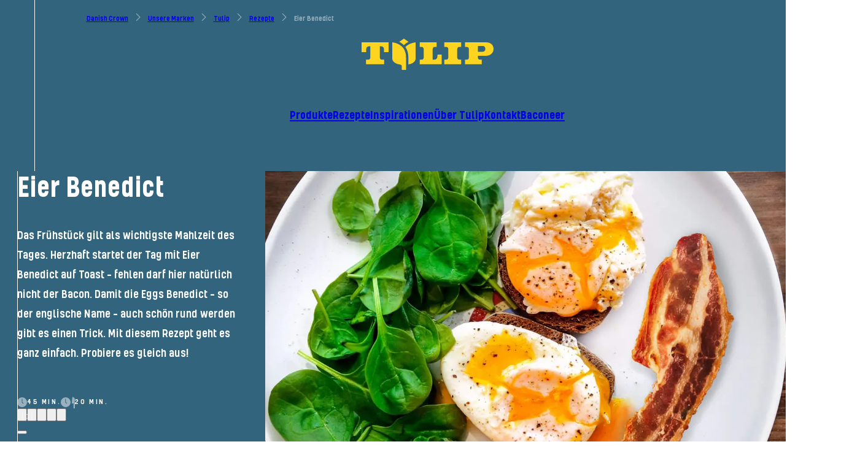

--- FILE ---
content_type: text/html;charset=utf-8
request_url: https://www.danishcrown.com/de-de/unsere-marken/tulip/rezepte/eier-benedict/
body_size: 407311
content:
<!DOCTYPE html><html><head><meta charset="utf-8"><meta name="viewport" content="width=device-width, initial-scale=1"><script type="importmap">{"imports":{"#entry":"/_nuxt/YtAkJFT2.js"}}</script><title>Eier Benedict – so gelingen sie auf den Punk - Danish Crown</title><script id="CookieConsent" src="https://policy.app.cookieinformation.com/uc.js" data-culture="DE" data-gcm-version="2.0" type="text/javascript" data-hid="CookieInformation"></script><style hid="theme-configuration" type="text/css">:root {--theme-layout-margin--sm: 16px;--theme-layout-margin--md: 46px;--theme-layout-margin--lg: 49px;--theme-layout-margin: clamp(16px, -3.231px + 5.128vw, 46px);--theme-layout-gutter--sm: 16px;--theme-layout-gutter--md: 20px;--theme-layout-gutter--lg: 20px;--theme-layout-gutter: clamp(16px, 13.436px + 0.684vw, 20px);--theme-layout-max: 1920px;--theme-fontSize-display-lg--sm: 3.25rem;--theme-fontSize-display-lg--md: 5.5rem;--theme-fontSize-display-lg--lg: 7.25rem;--theme-fontSize-display-lg: clamp(3.25rem, 7.308rem + 6.154vw - 88px, 11rem - 88px);--theme-fontSize-display-md--sm: 2.75rem;--theme-fontSize-display-md--md: 4rem;--theme-fontSize-display-md--lg: 6rem;--theme-fontSize-display-md: clamp(2.75rem, 5.949rem + 3.419vw - 64px, 8rem - 64px);--theme-fontSize-display-sm--sm: 2.25rem;--theme-fontSize-display-sm--md: 3.5rem;--theme-fontSize-display-sm--lg: 4.5rem;--theme-fontSize-display-sm: clamp(2.25rem, 4.949rem + 3.419vw - 56px, 7rem - 56px);--theme-fontSize-header-lg--sm: 2rem;--theme-fontSize-header-lg--md: 2.75rem;--theme-fontSize-header-lg--lg: 3.75rem;--theme-fontSize-header-lg: clamp(2rem, 4.269rem + 2.051vw - 44px, 5.5rem - 44px);--theme-fontSize-header-lg-small--sm: 2rem;--theme-fontSize-header-lg-small--md: 2.5rem;--theme-fontSize-header-lg-small--lg: 3.25rem;--theme-fontSize-header-lg-small: clamp(2rem, 4.18rem + 1.368vw - 40px, 5rem - 40px);--theme-fontSize-header-md--sm: 1.75rem;--theme-fontSize-header-md--md: 2.25rem;--theme-fontSize-header-md--lg: 2.75rem;--theme-fontSize-header-md: clamp(1.75rem, 3.68rem + 1.368vw - 36px, 4.5rem - 36px);--theme-fontSize-header-md-small--sm: 1.75rem;--theme-fontSize-header-md-small--md: 2rem;--theme-fontSize-header-md-small--lg: 2.625rem;--theme-fontSize-header-md-small: clamp(1.75rem, 3.59rem + 0.684vw - 32px, 4rem - 32px);--theme-fontSize-header-sm--sm: 1.5rem;--theme-fontSize-header-sm--md: 1.5rem;--theme-fontSize-header-sm--lg: 2rem;--theme-fontSize-header-sm: 1.5rem;--theme-fontSize-header-xs--sm: 1.25rem;--theme-fontSize-header-xs--md: 1.5rem;--theme-fontSize-header-xs--lg: 1.75rem;--theme-fontSize-header-xs: clamp(1.25rem, 2.59rem + 0.684vw - 24px, 3rem - 24px);--theme-fontSize-header-xxs--sm: 1.125rem;--theme-fontSize-header-xxs--md: 1.25rem;--theme-fontSize-header-xxs--lg: 1.5rem;--theme-fontSize-header-xxs: clamp(1.125rem, 2.295rem + 0.342vw - 20px, 2.5rem - 20px);--theme-fontSize-lead-lg--sm: 1.125rem;--theme-fontSize-lead-lg--md: 1.5rem;--theme-fontSize-lead-lg--lg: 1.75rem;--theme-fontSize-lead-lg: clamp(1.125rem, 2.385rem + 1.026vw - 24px, 3rem - 24px);--theme-fontSize-lead-md--sm: 1rem;--theme-fontSize-lead-md--md: 1.375rem;--theme-fontSize-lead-md--lg: 1.5rem;--theme-fontSize-lead-md: clamp(1rem, 2.135rem + 1.026vw - 22px, 2.75rem - 22px);--theme-fontSize-body-lg--sm: 1rem;--theme-fontSize-body-lg--md: 1.125rem;--theme-fontSize-body-lg--lg: 1.25rem;--theme-fontSize-body-lg: clamp(1rem, 2.045rem + 0.342vw - 18px, 2.25rem - 18px);--theme-fontSize-body-md--sm: 1rem;--theme-fontSize-body-md--md: 1rem;--theme-fontSize-body-md--lg: 1.125rem;--theme-fontSize-body-md: 1rem;--theme-fontSize-body-sm--sm: 0.875rem;--theme-fontSize-body-sm--md: 0.875rem;--theme-fontSize-body-sm--lg: 1rem;--theme-fontSize-body-sm: 0.875rem;--theme-fontSize-caption-md--sm: 0.875rem;--theme-fontSize-caption-md--md: 0.875rem;--theme-fontSize-caption-md--lg: 1rem;--theme-fontSize-caption-md: 0.875rem;--theme-fontSize-label-sm--sm: 0.875rem;--theme-fontSize-label-sm--md: 0.875rem;--theme-fontSize-label-sm--lg: 1rem;--theme-fontSize-label-sm: 0.875rem;--theme-fontSize-caption-md-caps--sm: 0.875rem;--theme-fontSize-caption-md-caps--md: 0.875rem;--theme-fontSize-caption-md-caps--lg: 1rem;--theme-fontSize-caption-md-caps: 0.875rem;--theme-fontSize-caption-sm-caps--sm: 0.75rem;--theme-fontSize-caption-sm-caps--md: 0.75rem;--theme-fontSize-caption-sm-caps--lg: 0.75rem;--theme-fontSize-caption-sm-caps: 0.75rem;--theme-fontSize-caption-sm-regular--sm: 0.75rem;--theme-fontSize-caption-sm-regular--md: 0.75rem;--theme-fontSize-caption-sm-regular--lg: 0.75rem;--theme-fontSize-caption-sm-regular: 0.75rem;--theme-fontSize-accordion-header--sm: 1rem;--theme-fontSize-accordion-header--md: 1.125rem;--theme-fontSize-accordion-header--lg: 1.375rem;--theme-fontSize-accordion-header: clamp(1rem, 2.045rem + 0.342vw - 18px, 2.25rem - 18px);--theme-letterSpacing-display-lg--sm: 0em;--theme-letterSpacing-display-lg--md: 0em;--theme-letterSpacing-display-lg--lg: 0em;--theme-letterSpacing-display-lg: 0em;--theme-letterSpacing-display-md--sm: 0em;--theme-letterSpacing-display-md--md: 0em;--theme-letterSpacing-display-md--lg: 0em;--theme-letterSpacing-display-md: 0em;--theme-letterSpacing-display-sm--sm: 0em;--theme-letterSpacing-display-sm--md: 0em;--theme-letterSpacing-display-sm--lg: 0em;--theme-letterSpacing-display-sm: 0em;--theme-letterSpacing-header-lg--sm: 0em;--theme-letterSpacing-header-lg--md: 0em;--theme-letterSpacing-header-lg--lg: 0em;--theme-letterSpacing-header-lg: 0em;--theme-letterSpacing-header-lg-small--sm: 0em;--theme-letterSpacing-header-lg-small--md: 0em;--theme-letterSpacing-header-lg-small--lg: 0em;--theme-letterSpacing-header-lg-small: 0em;--theme-letterSpacing-header-md--sm: 0em;--theme-letterSpacing-header-md--md: 0em;--theme-letterSpacing-header-md--lg: 0em;--theme-letterSpacing-header-md: 0em;--theme-letterSpacing-header-md-small--sm: 0em;--theme-letterSpacing-header-md-small--md: 0em;--theme-letterSpacing-header-md-small--lg: 0em;--theme-letterSpacing-header-md-small: 0em;--theme-letterSpacing-header-sm--sm: 0em;--theme-letterSpacing-header-sm--md: 0em;--theme-letterSpacing-header-sm--lg: 0em;--theme-letterSpacing-header-sm: 0em;--theme-letterSpacing-header-xs--sm: 0em;--theme-letterSpacing-header-xs--md: 0em;--theme-letterSpacing-header-xs--lg: 0em;--theme-letterSpacing-header-xs: 0em;--theme-letterSpacing-header-xxs--sm: 0em;--theme-letterSpacing-header-xxs--md: 0em;--theme-letterSpacing-header-xxs--lg: 0em;--theme-letterSpacing-header-xxs: 0em;--theme-letterSpacing-lead-lg--sm: 0em;--theme-letterSpacing-lead-lg--md: 0em;--theme-letterSpacing-lead-lg--lg: 0em;--theme-letterSpacing-lead-lg: 0em;--theme-letterSpacing-lead-md--sm: 0em;--theme-letterSpacing-lead-md--md: 0em;--theme-letterSpacing-lead-md--lg: 0em;--theme-letterSpacing-lead-md: 0em;--theme-letterSpacing-body-lg--sm: 0em;--theme-letterSpacing-body-lg--md: 0em;--theme-letterSpacing-body-lg--lg: 0em;--theme-letterSpacing-body-lg: 0em;--theme-letterSpacing-body-md--sm: 0em;--theme-letterSpacing-body-md--md: 0em;--theme-letterSpacing-body-md--lg: 0em;--theme-letterSpacing-body-md: 0em;--theme-letterSpacing-body-sm--sm: 0em;--theme-letterSpacing-body-sm--md: 0em;--theme-letterSpacing-body-sm--lg: 0em;--theme-letterSpacing-body-sm: 0em;--theme-letterSpacing-caption-md--sm: 0.15em;--theme-letterSpacing-caption-md--md: 0.15em;--theme-letterSpacing-caption-md--lg: 0.15em;--theme-letterSpacing-caption-md: 0.15em;--theme-letterSpacing-label-sm--sm: 0em;--theme-letterSpacing-label-sm--md: 0em;--theme-letterSpacing-label-sm--lg: 0em;--theme-letterSpacing-label-sm: 0em;--theme-letterSpacing-caption-md-caps--sm: 0.11em;--theme-letterSpacing-caption-md-caps--md: 0.11em;--theme-letterSpacing-caption-md-caps--lg: 0.14em;--theme-letterSpacing-caption-md-caps: 0.11em;--theme-letterSpacing-caption-sm-caps--sm: 0.18em;--theme-letterSpacing-caption-sm-caps--md: 0.18em;--theme-letterSpacing-caption-sm-caps--lg: 0.18em;--theme-letterSpacing-caption-sm-caps: 0.18em;--theme-letterSpacing-caption-sm-regular--sm: 0em;--theme-letterSpacing-caption-sm-regular--md: 0em;--theme-letterSpacing-caption-sm-regular--lg: 0em;--theme-letterSpacing-caption-sm-regular: 0em;--theme-letterSpacing-accordion-header--sm: 0em;--theme-letterSpacing-accordion-header--md: 0em;--theme-letterSpacing-accordion-header--lg: 0em;--theme-letterSpacing-accordion-header: 0em;--theme-lineHeight-display-lg--sm: 1.15;--theme-lineHeight-display-lg--md: 1.15;--theme-lineHeight-display-lg--lg: 1.15;--theme-lineHeight-display-lg: 1.15;--theme-lineHeight-display-md--sm: 1.15;--theme-lineHeight-display-md--md: 1.15;--theme-lineHeight-display-md--lg: 1.15;--theme-lineHeight-display-md: 1.15;--theme-lineHeight-display-sm--sm: 1.15;--theme-lineHeight-display-sm--md: 1.15;--theme-lineHeight-display-sm--lg: 1.15;--theme-lineHeight-display-sm: 1.15;--theme-lineHeight-header-lg--sm: 1.1;--theme-lineHeight-header-lg--md: 1.1;--theme-lineHeight-header-lg--lg: 1.1;--theme-lineHeight-header-lg: 1.1;--theme-lineHeight-header-lg-small--sm: 1.1;--theme-lineHeight-header-lg-small--md: 1.1;--theme-lineHeight-header-lg-small--lg: 1.1;--theme-lineHeight-header-lg-small: 1.1;--theme-lineHeight-header-md--sm: 1.1;--theme-lineHeight-header-md--md: 1.1;--theme-lineHeight-header-md--lg: 1.1;--theme-lineHeight-header-md: 1.1;--theme-lineHeight-header-md-small--sm: 1.1;--theme-lineHeight-header-md-small--md: 1.1;--theme-lineHeight-header-md-small--lg: 1.1;--theme-lineHeight-header-md-small: 1.1;--theme-lineHeight-header-sm--sm: 1.1;--theme-lineHeight-header-sm--md: 1.1;--theme-lineHeight-header-sm--lg: 1.1;--theme-lineHeight-header-sm: 1.1;--theme-lineHeight-header-xs--sm: 1.3;--theme-lineHeight-header-xs--md: 1.3;--theme-lineHeight-header-xs--lg: 1.3;--theme-lineHeight-header-xs: 1.3;--theme-lineHeight-header-xxs--sm: 1.1;--theme-lineHeight-header-xxs--md: 1.1;--theme-lineHeight-header-xxs--lg: 1.1;--theme-lineHeight-header-xxs: 1.1;--theme-lineHeight-lead-lg--sm: 1.3;--theme-lineHeight-lead-lg--md: 1.3;--theme-lineHeight-lead-lg--lg: 1.3;--theme-lineHeight-lead-lg: 1.3;--theme-lineHeight-lead-md--sm: 1.3;--theme-lineHeight-lead-md--md: 1.3;--theme-lineHeight-lead-md--lg: 1.3;--theme-lineHeight-lead-md: 1.3;--theme-lineHeight-body-lg--sm: 1.45;--theme-lineHeight-body-lg--md: 1.45;--theme-lineHeight-body-lg--lg: 1.4;--theme-lineHeight-body-lg: 1.45;--theme-lineHeight-body-md--sm: 1.45;--theme-lineHeight-body-md--md: 1.45;--theme-lineHeight-body-md--lg: 1.4;--theme-lineHeight-body-md: 1.45;--theme-lineHeight-body-sm--sm: 1.45;--theme-lineHeight-body-sm--md: 1.45;--theme-lineHeight-body-sm--lg: 1.4;--theme-lineHeight-body-sm: 1.45;--theme-lineHeight-caption-md--sm: 1.2;--theme-lineHeight-caption-md--md: 1.2;--theme-lineHeight-caption-md--lg: 1.2;--theme-lineHeight-caption-md: 1.2;--theme-lineHeight-label-sm--sm: 1;--theme-lineHeight-label-sm--md: 1;--theme-lineHeight-label-sm--lg: 1;--theme-lineHeight-label-sm: 1;--theme-lineHeight-caption-md-caps--sm: 1.2;--theme-lineHeight-caption-md-caps--md: 1.2;--theme-lineHeight-caption-md-caps--lg: 1.2;--theme-lineHeight-caption-md-caps: 1.2;--theme-lineHeight-caption-sm-caps--sm: 1.4;--theme-lineHeight-caption-sm-caps--md: 1.4;--theme-lineHeight-caption-sm-caps--lg: 1.4;--theme-lineHeight-caption-sm-caps: 1.4;--theme-lineHeight-caption-sm-regular--sm: 1.2;--theme-lineHeight-caption-sm-regular--md: 1.2;--theme-lineHeight-caption-sm-regular--lg: 1.2;--theme-lineHeight-caption-sm-regular: 1.2;--theme-lineHeight-accordion-header--sm: 1.4;--theme-lineHeight-accordion-header--md: 1.4;--theme-lineHeight-accordion-header--lg: 1.4;--theme-lineHeight-accordion-header: 1.4;--theme-spacing-2xs--sm: 4px;--theme-spacing-2xs--md: 8px;--theme-spacing-2xs--lg: 12px;--theme-spacing-2xs: clamp(4px, 1.436px + 0.684vw, 8px);--theme-spacing-xs--sm: 12px;--theme-spacing-xs--md: 16px;--theme-spacing-xs--lg: 20px;--theme-spacing-xs: clamp(12px, 9.436px + 0.684vw, 16px);--theme-spacing-sm--sm: 18px;--theme-spacing-sm--md: 24px;--theme-spacing-sm--lg: 32px;--theme-spacing-sm: clamp(18px, 14.154px + 1.026vw, 24px);--theme-spacing-md--sm: 25px;--theme-spacing-md--md: 35px;--theme-spacing-md--lg: 45px;--theme-spacing-md: clamp(25px, 18.59px + 1.709vw, 35px);--theme-spacing-md2--sm: 32px;--theme-spacing-md2--md: 48px;--theme-spacing-md2--lg: 64px;--theme-spacing-md2: clamp(32px, 21.744px + 2.735vw, 48px);--theme-spacing-lg--sm: 48px;--theme-spacing-lg--md: 64px;--theme-spacing-lg--lg: 84px;--theme-spacing-lg: clamp(48px, 37.744px + 2.735vw, 64px);--theme-spacing-xl--sm: 60px;--theme-spacing-xl--md: 80px;--theme-spacing-xl--lg: 112px;--theme-spacing-xl: clamp(60px, 47.179px + 3.419vw, 80px);--theme-spacing-menu--sm: 56px;--theme-spacing-menu--md: 72px;--theme-spacing-menu--lg: 72px;--theme-spacing-menu: clamp(56px, 45.744px + 2.735vw, 72px);--theme-borderRadius-sm--sm: 10px;--theme-borderRadius-sm--md: 10px;--theme-borderRadius-sm--lg: 10px;--theme-borderRadius-sm: 10px;--theme-borderRadius-md--sm: 12px;--theme-borderRadius-md--md: 14px;--theme-borderRadius-md--lg: 16px;--theme-borderRadius-md: clamp(12px, 10.718px + 0.342vw, 14px);--theme-borderRadius-lg--sm: 12px;--theme-borderRadius-lg--md: 24px;--theme-borderRadius-lg--lg: 32px;--theme-borderRadius-lg: clamp(12px, 4.308px + 2.051vw, 24px);}@media screen and (min-width: 60em) {:root {--theme-layout-margin: clamp(46px, 43px + 0.313vw, 49px);--theme-fontSize-display-lg: clamp(11rem - 88px, 9.25rem + 2.917vw - 88px, 7.25rem);--theme-fontSize-display-md: clamp(8rem - 64px, 6rem + 3.333vw - 64px, 6rem);--theme-fontSize-display-sm: clamp(7rem - 56px, 6rem + 1.667vw - 56px, 4.5rem);--theme-fontSize-header-lg: clamp(5.5rem - 44px, 4.5rem + 1.667vw - 44px, 3.75rem);--theme-fontSize-header-lg-small: clamp(5rem - 40px, 4.25rem + 1.25vw - 40px, 3.25rem);--theme-fontSize-header-md: clamp(4.5rem - 36px, 4rem + 0.833vw - 36px, 2.75rem);--theme-fontSize-header-md-small: clamp(4rem - 32px, 3.375rem + 1.042vw - 32px, 2.625rem);--theme-fontSize-header-sm: clamp(3rem - 24px, 2.5rem + 0.833vw - 24px, 2rem);--theme-fontSize-header-xs: clamp(3rem - 24px, 2.75rem + 0.417vw - 24px, 1.75rem);--theme-fontSize-header-xxs: clamp(2.5rem - 20px, 2.25rem + 0.417vw - 20px, 1.5rem);--theme-fontSize-lead-lg: clamp(3rem - 24px, 2.75rem + 0.417vw - 24px, 1.75rem);--theme-fontSize-lead-md: clamp(2.75rem - 22px, 2.625rem + 0.208vw - 22px, 1.5rem);--theme-fontSize-body-lg: clamp(2.25rem - 18px, 2.125rem + 0.208vw - 18px, 1.25rem);--theme-fontSize-body-md: clamp(2rem - 16px, 1.875rem + 0.208vw - 16px, 1.125rem);--theme-fontSize-body-sm: clamp(1.75rem - 14px, 1.625rem + 0.208vw - 14px, 1rem);--theme-fontSize-caption-md: clamp(1.75rem - 14px, 1.625rem + 0.208vw - 14px, 1rem);--theme-fontSize-label-sm: clamp(1.75rem - 14px, 1.625rem + 0.208vw - 14px, 1rem);--theme-fontSize-caption-md-caps: clamp(1.75rem - 14px, 1.625rem + 0.208vw - 14px, 1rem);--theme-fontSize-accordion-header: clamp(2.25rem - 18px, 2rem + 0.417vw - 18px, 1.375rem);--theme-spacing-2xs: clamp(8px, 4px + 0.417vw, 12px);--theme-spacing-xs: clamp(16px, 12px + 0.417vw, 20px);--theme-spacing-sm: clamp(24px, 16px + 0.833vw, 32px);--theme-spacing-md: clamp(35px, 25px + 1.042vw, 45px);--theme-spacing-md2: clamp(48px, 32px + 1.667vw, 64px);--theme-spacing-lg: clamp(64px, 44px + 2.083vw, 84px);--theme-spacing-xl: clamp(80px, 48px + 3.333vw, 112px);--theme-borderRadius-md: clamp(14px, 12px + 0.208vw, 16px);--theme-borderRadius-lg: clamp(24px, 16px + 0.833vw, 32px);}}@media screen and (min-width: 90em) {:root {--theme-letterSpacing-caption-md-caps: 0.14em;--theme-lineHeight-body-lg: 1.4;--theme-lineHeight-body-md: 1.4;--theme-lineHeight-body-sm: 1.4;}}</style><style type="text/css">
		.theme-teal {
			--current-color: #004f50;
			--current-color-rgb: 0,79,80;
			--current-primary: #f2ebe5;
			--current-primary-rgb: 242,235,229;
			--current-secondary: #a0c696;
			--current-secondary-rgb: 160,198,150;
			--current-tertiary: #005151;
			--current-tertiary-rgb: 0,81,81;
		}
		
		.theme-blue-green-v2 {
			--current-color: #004f50;
			--current-color-rgb: 0,79,80;
			--current-primary: #f2ebe5;
			--current-primary-rgb: 242,235,229;
			--current-secondary: #cec2b0;
			--current-secondary-rgb: 206,194,176;
			--current-tertiary: #005151;
			--current-tertiary-rgb: 0,81,81;
		}
		
		.theme-blue-green--blue-green {
			--current-color: #004f50;
			--current-color-rgb: 0,79,80;
			--current-primary: #f2ebe5;
			--current-primary-rgb: 242,235,229;
			--current-secondary: #617c7c;
			--current-secondary-rgb: 97,124,124;
			--current-tertiary: undefined;
			--current-tertiary-rgb: undefined;
		}
		
		.theme-red {
			--current-color: #e74118;
			--current-color-rgb: 231,65,24;
			--current-primary: #ffffff;
			--current-primary-rgb: 255,255,255;
			--current-secondary: #000000;
			--current-secondary-rgb: 0,0,0;
			--current-tertiary: #000000;
			--current-tertiary-rgb: 0,0,0;
		}
		
		.theme-dark-grey {
			--current-color: #575656;
			--current-color-rgb: 87,86,86;
			--current-primary: #ffffff;
			--current-primary-rgb: 255,255,255;
			--current-secondary: #cec2b0;
			--current-secondary-rgb: 206,194,176;
			--current-tertiary: undefined;
			--current-tertiary-rgb: undefined;
		}
		
		.theme-sand {
			--current-color: #d9caad;
			--current-color-rgb: 217,202,173;
			--current-primary: #004f50;
			--current-primary-rgb: 0,79,80;
			--current-secondary: #ffffff;
			--current-secondary-rgb: 255,255,255;
			--current-tertiary: #ffffff;
			--current-tertiary-rgb: 255,255,255;
		}
		
		.theme-footer {
			--current-color: #f8f6f3;
			--current-color-rgb: 248,246,243;
			--current-primary: #125251;
			--current-primary-rgb: 18,82,81;
			--current-secondary: #125251;
			--current-secondary-rgb: 18,82,81;
			--current-tertiary: undefined;
			--current-tertiary-rgb: undefined;
		}
		
		.theme-blackforbrands {
			--current-color: #ffffff;
			--current-color-rgb: 255,255,255;
			--current-primary: #004f50;
			--current-primary-rgb: 0,79,80;
			--current-secondary: #b2b2b2;
			--current-secondary-rgb: 178,178,178;
			--current-tertiary: #ffffff;
			--current-tertiary-rgb: 255,255,255;
		}
		
		.theme-white--black {
			--current-color: #ffffff;
			--current-color-rgb: 255,255,255;
			--current-primary: #000000;
			--current-primary-rgb: 0,0,0;
			--current-secondary: #e74118;
			--current-secondary-rgb: 231,65,24;
			--current-tertiary: undefined;
			--current-tertiary-rgb: undefined;
		}
		
		.theme-white--teal {
			--current-color: #ffffff;
			--current-color-rgb: 255,255,255;
			--current-primary: #004f50;
			--current-primary-rgb: 0,79,80;
			--current-secondary: #000000;
			--current-secondary-rgb: 0,0,0;
			--current-tertiary: #ffffff;
			--current-tertiary-rgb: 255,255,255;
		}
		
		.theme-white--red {
			--current-color: #ffffff;
			--current-color-rgb: 255,255,255;
			--current-primary: #e74118;
			--current-primary-rgb: 231,65,24;
			--current-secondary: #000000;
			--current-secondary-rgb: 0,0,0;
			--current-tertiary: undefined;
			--current-tertiary-rgb: undefined;
		}
		
		.theme-white--sand {
			--current-color: #ffffff;
			--current-color-rgb: 255,255,255;
			--current-primary: #d9caad;
			--current-primary-rgb: 217,202,173;
			--current-secondary: #005151;
			--current-secondary-rgb: 0,81,81;
			--current-tertiary: undefined;
			--current-tertiary-rgb: undefined;
		}
		
		.theme-contacts {
			--current-color: #ffffff;
			--current-color-rgb: 255,255,255;
			--current-primary: #004f50;
			--current-primary-rgb: 0,79,80;
			--current-secondary: #e74118;
			--current-secondary-rgb: 231,65,24;
			--current-tertiary: #cec2b0;
			--current-tertiary-rgb: 206,194,176;
		}
		
		.theme-test-test-test {
			--current-color: #ffffff;
			--current-color-rgb: 255,255,255;
			--current-primary: #ffffff;
			--current-primary-rgb: 255,255,255;
			--current-secondary: #ffffff;
			--current-secondary-rgb: 255,255,255;
			--current-tertiary: #000000;
			--current-tertiary-rgb: 0,0,0;
		}
		
		.theme-light-green--green {
			--current-color: #a0c696;
			--current-color-rgb: 160,198,150;
			--current-primary: #004f50;
			--current-primary-rgb: 0,79,80;
			--current-secondary: #000000;
			--current-secondary-rgb: 0,0,0;
			--current-tertiary: #ffffff;
			--current-tertiary-rgb: 255,255,255;
		}
		
		.theme-tulip-international {
			--current-color: #ffffff;
			--current-color-rgb: 255,255,255;
			--current-primary: #33647e;
			--current-primary-rgb: 51,100,126;
			--current-secondary: #ffcd00;
			--current-secondary-rgb: 255,205,0;
			--current-tertiary: #ffffff;
			--current-tertiary-rgb: 255,255,255;
		}
		
		.theme-tulip-international-top {
			--current-color: #33647e;
			--current-color-rgb: 51,100,126;
			--current-primary: #ffffff;
			--current-primary-rgb: 255,255,255;
			--current-secondary: #ffffff;
			--current-secondary-rgb: 255,255,255;
			--current-tertiary: #ffffff;
			--current-tertiary-rgb: 255,255,255;
		}
		
		.theme-brand-dark-red {
			--current-color: #ffffff;
			--current-color-rgb: 255,255,255;
			--current-primary: #621e30;
			--current-primary-rgb: 98,30,48;
			--current-secondary: #621e30;
			--current-secondary-rgb: 98,30,48;
			--current-tertiary: #ffffff;
			--current-tertiary-rgb: 255,255,255;
		}
		
		.theme-brand-green-blue {
			--current-color: #ffffff;
			--current-color-rgb: 255,255,255;
			--current-primary: #1c4224;
			--current-primary-rgb: 28,66,36;
			--current-secondary: #61abbf;
			--current-secondary-rgb: 97,171,191;
			--current-tertiary: #ffffff;
			--current-tertiary-rgb: 255,255,255;
		}
		
		.theme-brand-grey-blue-cards {
			--current-color: #ffffff;
			--current-color-rgb: 255,255,255;
			--current-primary: #33647e;
			--current-primary-rgb: 51,100,126;
			--current-secondary: #ffffff;
			--current-secondary-rgb: 255,255,255;
			--current-tertiary: #ffffff;
			--current-tertiary-rgb: 255,255,255;
		}
		
		.theme-brandoverview {
			--current-color: #b2b2b2;
			--current-color-rgb: 178,178,178;
			--current-primary: #ffffff;
			--current-primary-rgb: 255,255,255;
			--current-secondary: #b2b2b2;
			--current-secondary-rgb: 178,178,178;
			--current-tertiary: #b2b2b2;
			--current-tertiary-rgb: 178,178,178;
		}
		
		.theme-heroSliderWhite {
			--current-color: #ffffff;
			--current-color-rgb: 255,255,255;
			--current-primary: #ffffff;
			--current-primary-rgb: 255,255,255;
			--current-secondary: undefined;
			--current-secondary-rgb: undefined;
			--current-tertiary: undefined;
			--current-tertiary-rgb: undefined;
		}
		</style><style type="text/css">
		.transition-1276-da-dk-theme-brand-all {
			--current-color: #2e7342;
			--current-color-rgb: 46,115,66;
			--current-primary: #ffffff;
			--current-primary-rgb: 255,255,255;
			--current-secondary: #1c4224;
			--current-secondary-rgb: 28,66,36;
			--current-tertiary: #61abbf;
			--current-tertiary-rgb: 97,171,191;
		}
		
		.transition-1284-da-dk-theme-brand-light-green-background {
			--current-color: #75980e;
			--current-color-rgb: 117,152,14;
			--current-primary: #ffffff;
			--current-primary-rgb: 255,255,255;
			--current-secondary: #295034;
			--current-secondary-rgb: 41,80,52;
			--current-tertiary: #000000;
			--current-tertiary-rgb: 0,0,0;
		}
		
		.transition-1689-da-dk-theme-sand {
			--current-color: #333333;
			--current-color-rgb: 51,51,51;
			--current-primary: #ffffff;
			--current-primary-rgb: 255,255,255;
			--current-secondary: #708b6f;
			--current-secondary-rgb: 112,139,111;
			--current-tertiary: #708b6f;
			--current-tertiary-rgb: 112,139,111;
		}
		
		.transition-1740-da-dk-theme-brand-blue {
			--current-color: #859ec1;
			--current-color-rgb: 133,158,193;
			--current-primary: #000000;
			--current-primary-rgb: 0,0,0;
			--current-secondary: #ffffff;
			--current-secondary-rgb: 255,255,255;
			--current-tertiary: #ffffff;
			--current-tertiary-rgb: 255,255,255;
		}
		
		.transition-1739-da-dk-theme-sand {
			--current-color: #d8a84f;
			--current-color-rgb: 216,168,79;
			--current-primary: #ffffff;
			--current-primary-rgb: 255,255,255;
			--current-secondary: #ffffff;
			--current-secondary-rgb: 255,255,255;
			--current-tertiary: #d8a84f;
			--current-tertiary-rgb: 216,168,79;
		}
		
		.transition-1737-da-dk-theme-brand-brun {
			--current-color: #685f57;
			--current-color-rgb: 104,95,87;
			--current-primary: #f2eae5;
			--current-primary-rgb: 242,234,229;
			--current-secondary: #f5492b;
			--current-secondary-rgb: 245,73,43;
			--current-tertiary: #000000;
			--current-tertiary-rgb: 0,0,0;
		}
		
		.transition-1736-da-dk-theme-brand-green {
			--current-color: #3c5e5e;
			--current-color-rgb: 60,94,94;
			--current-primary: #ffffff;
			--current-primary-rgb: 255,255,255;
			--current-secondary: #e4dbd4;
			--current-secondary-rgb: 228,219,212;
			--current-tertiary: #000000;
			--current-tertiary-rgb: 0,0,0;
		}
		
		.transition-1734-da-dk-theme-brand-lilac--orange-details {
			--current-color: #8d545b;
			--current-color-rgb: 141,84,91;
			--current-primary: #ffffff;
			--current-primary-rgb: 255,255,255;
			--current-secondary: #faa759;
			--current-secondary-rgb: 250,167,89;
			--current-tertiary: #1b1b1b;
			--current-tertiary-rgb: 27,27,27;
		}
		
		.transition-1733-da-dk-theme-brand-light-blue {
			--current-color: #123982;
			--current-color-rgb: 18,57,130;
			--current-primary: #ffffff;
			--current-primary-rgb: 255,255,255;
			--current-secondary: #00205b;
			--current-secondary-rgb: 0,32,91;
			--current-tertiary: #000000;
			--current-tertiary-rgb: 0,0,0;
		}
		
		.transition-1732-da-dk-theme-brand-dark-blue {
			--current-color: #33647e;
			--current-color-rgb: 51,100,126;
			--current-primary: #ffffff;
			--current-primary-rgb: 255,255,255;
			--current-secondary: #ffcd00;
			--current-secondary-rgb: 255,205,0;
			--current-tertiary: #000000;
			--current-tertiary-rgb: 0,0,0;
		}
		
		.transition-2213-da-dk-theme-brand-lysegrn {
			--current-color: #95c493;
			--current-color-rgb: 149,196,147;
			--current-primary: #000000;
			--current-primary-rgb: 0,0,0;
			--current-secondary: #ffffff;
			--current-secondary-rgb: 255,255,255;
			--current-tertiary: #ffffff;
			--current-tertiary-rgb: 255,255,255;
		}
		
		.transition-1108-de-de-theme-teal {
			--current-color: #004f50;
			--current-color-rgb: 0,79,80;
			--current-primary: #f2ebe5;
			--current-primary-rgb: 242,235,229;
			--current-secondary: #a0c696;
			--current-secondary-rgb: 160,198,150;
			--current-tertiary: #005151;
			--current-tertiary-rgb: 0,81,81;
		}
		</style><style type="text/css">
		.theme-brand-dark-blue {
			--current-color: #33647e;
			--current-color-rgb: 51,100,126;
			--current-primary: #ffffff;
			--current-primary-rgb: 255,255,255;
			--current-secondary: #ffcd00;
			--current-secondary-rgb: 255,205,0;
			--current-tertiary: #000000;
			--current-tertiary-rgb: 0,0,0;
		}
		
		.theme-brand-grey {
			--current-color: #f0f3f6;
			--current-color-rgb: 240,243,246;
			--current-primary: #000000;
			--current-primary-rgb: 0,0,0;
			--current-secondary: #ffcd00;
			--current-secondary-rgb: 255,205,0;
			--current-tertiary: #ffffff;
			--current-tertiary-rgb: 255,255,255;
		}
		
		.theme-brand-plkker-blue {
			--current-color: #7da1c4;
			--current-color-rgb: 125,161,196;
			--current-primary: #ffffff;
			--current-primary-rgb: 255,255,255;
			--current-secondary: #33647e;
			--current-secondary-rgb: 51,100,126;
			--current-tertiary: #000000;
			--current-tertiary-rgb: 0,0,0;
		}
		
		.theme-brand-grey-blue-details {
			--current-color: #f0f3f6;
			--current-color-rgb: 240,243,246;
			--current-primary: #000000;
			--current-primary-rgb: 0,0,0;
			--current-secondary: #0196b5;
			--current-secondary-rgb: 1,150,181;
			--current-tertiary: #7da1c4;
			--current-tertiary-rgb: 125,161,196;
		}
		
		.theme-brand-faq {
			--current-color: #f0f3f6;
			--current-color-rgb: 240,243,246;
			--current-primary: #33647e;
			--current-primary-rgb: 51,100,126;
			--current-secondary: #ffffff;
			--current-secondary-rgb: 255,255,255;
			--current-tertiary: #000000;
			--current-tertiary-rgb: 0,0,0;
		}
		
		.theme-brand-grey-blue-cards {
			--current-color: #f0f3f6;
			--current-color-rgb: 240,243,246;
			--current-primary: #33647e;
			--current-primary-rgb: 51,100,126;
			--current-secondary: #000000;
			--current-secondary-rgb: 0,0,0;
			--current-tertiary: #ffffff;
			--current-tertiary-rgb: 255,255,255;
		}
		
		.theme-brand-jamonilla-natural-ingredients-international-only {
			--current-color: #ffffff;
			--current-color-rgb: 255,255,255;
			--current-primary: #889c4f;
			--current-primary-rgb: 136,156,79;
			--current-secondary: #000000;
			--current-secondary-rgb: 0,0,0;
			--current-tertiary: #ffffff;
			--current-tertiary-rgb: 255,255,255;
		}
		
		.theme-brand-jamonilla-natural-ingredients-dark-green-international-only {
			--current-color: #ffffff;
			--current-color-rgb: 255,255,255;
			--current-primary: #306339;
			--current-primary-rgb: 48,99,57;
			--current-secondary: #306339;
			--current-secondary-rgb: 48,99,57;
			--current-tertiary: #ffffff;
			--current-tertiary-rgb: 255,255,255;
		}
		
		.theme-brand-white-on-white-for-images {
			--current-color: #33647e;
			--current-color-rgb: 51,100,126;
			--current-primary: #ffffff;
			--current-primary-rgb: 255,255,255;
			--current-secondary: #ffffff;
			--current-secondary-rgb: 255,255,255;
			--current-tertiary: #33647e;
			--current-tertiary-rgb: 51,100,126;
		}
		
		.theme-brand-tulip-dark-blue {
			--current-color: #001b50;
			--current-color-rgb: 0,27,80;
			--current-primary: #ffffff;
			--current-primary-rgb: 255,255,255;
			--current-secondary: #ffcd00;
			--current-secondary-rgb: 255,205,0;
			--current-tertiary: #000000;
			--current-tertiary-rgb: 0,0,0;
		}
		
		.theme-brand-tul-yellow {
			--current-color: #ffcd00;
			--current-color-rgb: 255,205,0;
			--current-primary: #000000;
			--current-primary-rgb: 0,0,0;
			--current-secondary: #ffffff;
			--current-secondary-rgb: 255,255,255;
			--current-tertiary: #f0f3f6;
			--current-tertiary-rgb: 240,243,246;
		}
		
		.theme-brand-tulip-blue-cards {
			--current-color: #ffffff;
			--current-color-rgb: 255,255,255;
			--current-primary: #001b50;
			--current-primary-rgb: 0,27,80;
			--current-secondary: #ffffff;
			--current-secondary-rgb: 255,255,255;
			--current-tertiary: #ffffff;
			--current-tertiary-rgb: 255,255,255;
		}
		
		.theme-brand-white {
			--current-color: #ffffff;
			--current-color-rgb: 255,255,255;
			--current-primary: #ffffff;
			--current-primary-rgb: 255,255,255;
			--current-secondary: #ffffff;
			--current-secondary-rgb: 255,255,255;
			--current-tertiary: #306339;
			--current-tertiary-rgb: 48,99,57;
		}
		
		.theme-brand-jamonilla-natural-ingredients-green-international-only {
			--current-color: #889c4f;
			--current-color-rgb: 136,156,79;
			--current-primary: #ffffff;
			--current-primary-rgb: 255,255,255;
			--current-secondary: #000000;
			--current-secondary-rgb: 0,0,0;
			--current-tertiary: #000000;
			--current-tertiary-rgb: 0,0,0;
		}
		
		.theme-brand-tulip-magic-dark-blue-international-only {
			--current-color: #003950;
			--current-color-rgb: 0,57,80;
			--current-primary: #ffffff;
			--current-primary-rgb: 255,255,255;
			--current-secondary: #efae11;
			--current-secondary-rgb: 239,174,17;
			--current-tertiary: #000000;
			--current-tertiary-rgb: 0,0,0;
		}
		
		.theme-brand-tulip-magic-yellow-international-only {
			--current-color: #efae11;
			--current-color-rgb: 239,174,17;
			--current-primary: #ffffff;
			--current-primary-rgb: 255,255,255;
			--current-secondary: #1d7fd5;
			--current-secondary-rgb: 29,127,213;
			--current-tertiary: #003950;
			--current-tertiary-rgb: 0,57,80;
		}
		
		.theme-brand-tulip-white-on-white-only-for-images {
			--current-color: #ffffff;
			--current-color-rgb: 255,255,255;
			--current-primary: #ffffff;
			--current-primary-rgb: 255,255,255;
			--current-secondary: #ffffff;
			--current-secondary-rgb: 255,255,255;
			--current-tertiary: #ffffff;
			--current-tertiary-rgb: 255,255,255;
		}
		
		.theme-brand-tulip-nem-aftensmad-dark-red {
			--current-color: #8a2b2b;
			--current-color-rgb: 138,43,43;
			--current-primary: #ffffff;
			--current-primary-rgb: 255,255,255;
			--current-secondary: #ef9600;
			--current-secondary-rgb: 239,150,0;
			--current-tertiary: #000000;
			--current-tertiary-rgb: 0,0,0;
		}
		
		.theme-brand-tulip-nem-aftensmad-orange-details {
			--current-color: #712423;
			--current-color-rgb: 113,36,35;
			--current-primary: #ffffff;
			--current-primary-rgb: 255,255,255;
			--current-secondary: #ef9600;
			--current-secondary-rgb: 239,150,0;
			--current-tertiary: #000000;
			--current-tertiary-rgb: 0,0,0;
		}
		
		.theme-brand-tulip-nem-aftensmad-orange-card {
			--current-color: #8a2b2b;
			--current-color-rgb: 138,43,43;
			--current-primary: #ef9600;
			--current-primary-rgb: 239,150,0;
			--current-secondary: #000000;
			--current-secondary-rgb: 0,0,0;
			--current-tertiary: #ffffff;
			--current-tertiary-rgb: 255,255,255;
		}
		
		.theme-brand-tulip-nem-aftensmad-orange-card-darker-red {
			--current-color: #712423;
			--current-color-rgb: 113,36,35;
			--current-primary: #ef9600;
			--current-primary-rgb: 239,150,0;
			--current-secondary: #000000;
			--current-secondary-rgb: 0,0,0;
			--current-tertiary: #ffffff;
			--current-tertiary-rgb: 255,255,255;
		}
		
		.theme-heroSliderWhite {
			--current-color: #ffffff;
			--current-color-rgb: 255,255,255;
			--current-primary: #ffffff;
			--current-primary-rgb: 255,255,255;
			--current-secondary: undefined;
			--current-secondary-rgb: undefined;
			--current-tertiary: undefined;
			--current-tertiary-rgb: undefined;
		}
		</style><style type="text/css" data-hid="main-font-styles">
		:root {
			--headline-font-family: "DanishCrownDisplay", 'sans-serif';
			--headline-font-size-multiplier: 1;
			--headline-line-height-multiplier: 1;

			--text-font-family: "DanishCrownText", 'sans-serif';
			--text-font-size-multiplier: 1;
			--text-line-height-multiplier: 1;

			--third-font-family: "DanishCrownDisplay", 'sans-serif';
			--third-font-size-multiplier: 1;
			--third-line-height-multiplier: 1;
		}
		</style><style type="text/css" data-hid="brand-font-styles">
		:root .fontBrand, :root .use-brand-fonts {
			--headline-font-family: "KelptA1", 'sans-serif';
			--headline-font-size-multiplier: 1.2;
			--headline-line-height-multiplier: 1;

			--text-font-family: "KelptA1", 'sans-serif';
			--text-font-size-multiplier: 1.2;
			--text-line-height-multiplier: 1;

			--third-font-family: "ZingScriptRust", 'sans-serif';
			--third-font-size-multiplier: 1;
			};
			--third-line-height-multiplier: 1;
		}
		</style><link rel="stylesheet" href="/fonts/danishcrowndisplay.css"><link rel="stylesheet" href="/fonts/danishcrowntext.css"><link rel="stylesheet" href="/fonts/danishcrowndisplay.css"><link rel="stylesheet" href="/fonts/kelpta1.css"><link rel="stylesheet" href="/fonts/kelpta1.css"><link rel="stylesheet" href="/fonts/zingscriptrust.css"><style>.l-default .main-area{padding-top:120px}@media (min-width:60em){.l-default .main-area{padding-top:0!important;width:var(--visual-viewport-width)!important}}.t-page-enter-active{transition-duration:.3s}.t-page-enter-active .c-page,.t-page-enter-active .c-site-footer,.t-page-enter-active .c-site-navigation-mobile__nav{transition:filter .4s ease-in-out}.t-page-enter-active .c-site-navigation{pointer-events:none}.t-page-leave-active{transition-duration:.3s}.t-page-leave-active .c-page,.t-page-leave-active .c-site-footer,.t-page-leave-active .c-site-navigation-mobile__nav{transition:filter .2s ease-in-out}.t-page-leave-active .c-site-navigation{pointer-events:none}.t-page-enter-from .c-page,.t-page-enter-from .c-site-footer,.t-page-enter-from .c-site-navigation-mobile__nav{filter:brightness(80%)}.t-page-leave-to .c-page,.t-page-leave-to .c-site-footer,.t-page-leave-to .c-site-navigation-mobile__nav{filter:brightness(50%)}body:has(.t-page-enter-active) .c-page-transition{animation:t-page-transition--enter forwards var(--ease-slow);animation-duration:.3s;display:flex}body:has(.t-page-leave-active){overflow-x:hidden}body:has(.t-page-leave-active) .c-page-transition{animation:t-page-transition--leave forwards var(--ease-slow);animation-duration:.3s;clip-path:inset(100% 0 0 0);display:flex}@media (min-width:60em){body:has(.t-page-leave-active) .c-page-transition__static-logo{display:grid!important}}body:has(.c-page-transition__part-2) .t-page-leave-active{transition-duration:.4s!important}body:has(.c-page-transition__part-2) .t-page-enter-active{transition-duration:1.2s!important}body:has(.c-page-transition__part-2) .t-page-enter-active .c-page,body:has(.c-page-transition__part-2) .t-page-enter-active .c-site-footer,body:has(.c-page-transition__part-2) .t-page-enter-active .c-site-navigation-mobile__nav{transition:filter .4s ease-in-out .4s!important}body:has(.c-page-transition__part-2) .c-page-transition{animation-duration:.4s!important}@keyframes t-page-transition--leave{0%{clip-path:inset(100% 0 0 0)}to{clip-path:inset(0 0 0 0)}}@keyframes t-page-transition--enter{0%{clip-path:inset(0 0 0 0)}to{clip-path:inset(0 0 100% 0)}}body:has(.t-page-enter-active){overflow-x:hidden}body:has(.t-page-enter-active) .c-page-transition__part-2{animation:t-page-transition-part-2--enter .8s forwards var(--ease-slow);clip-path:inset(100% 0 0 0);display:flex}@media (min-width:60em){body:has(.t-page-enter-active) .c-page-transition__part-2 .c-page-transition__part-2-logo{animation:t-page-transition-part-2-logo--enter .65s forwards var(--ease-slow)}}@keyframes t-page-transition-part-2--enter{0%{clip-path:inset(100% 0 0 0)}50%{clip-path:inset(0 0 0 0)}to{clip-path:inset(0 0 100% 0)}}@keyframes t-page-transition-part-2-logo--enter{0%{opacity:0;transform:translateY(100vh)}to{opacity:1;transform:translateY(0)}}</style><style>@media (max-width:59.99em){.c-page{position:relative}.c-page:before{background-color:var(--current-color);bottom:100%;content:"";height:200px;left:0;position:absolute;width:100%}}.fontBrand{font-family:var(--text-font-family)}.text-caption-md-caps{font-family:var(--third-font-family),var(--text-font-family)!important;--current-font-multiplier:var(--third-font-size-multiplier);font-weight:700}.c-page h1,.c-page h2,.c-page h3,.c-page h4,.c-page h5,.c-page h6{font-family:var(--headline-font-family);font-weight:700;--current-font-multiplier:var(--headline-font-size-multiplier);--current-line-height-multiplier:var(--headline-line-height-multiplier)}</style><style>.c-global-overlay{overflow-y:scroll;overscroll-behavior:contain}</style><style>.c-developer-tools{z-index:1000}.c-developer-tools--container{left:0}@media (min-width:60em){.c-developer-tools--container{padding-left:56px}}@media (min-width:120em){.c-developer-tools--container{padding-left:64px}}.c-developer-tools--fade-in-enter-active,.c-developer-tools--fade-in-leave-active{transition-duration:.5s;transition-timing-function:cubic-bezier(.4,0,.2,1)}.c-developer-tools--fade-in-enter-from,.c-developer-tools--fade-in-leave-to{opacity:0}</style><style>.c-site-navigation .c-site-navigation__desktop:before{height:100%;position:absolute;width:100%;z-index:1;--tw-translate-x:100%;background-color:var(--current-color);filter:brightness(1.1);transition-duration:.2s;transition-timing-function:cubic-bezier(.4,0,.2,1)}.c-site-navigation .c-site-navigation__desktop:before,.c-site-navigation .c-site-navigation__desktop:hover:before{content:"";transform:translate(var(--tw-translate-x),var(--tw-translate-y)) rotate(var(--tw-rotate)) skew(var(--tw-skew-x)) skewY(var(--tw-skew-y)) scaleX(var(--tw-scale-x)) scaleY(var(--tw-scale-y))}.c-site-navigation .c-site-navigation__desktop:hover:before{--tw-translate-x:0px}.c-site-navigation{position:relative;z-index:1000}.c-site-navigation .c-site-navigation__menu-background{filter:brightness(1.1)}.c-site-navigation__menu .menu-line{transition:opacity 0s ease-in-out .25s}.c-site-navigation__menu--animate-open .menu-line{opacity:0}.c-site-navigation__menu .menu-line-before{rotate:0deg;transform-origin:center;transition:y .25s cubic-bezier(.87,0,.13,1) .25s,rotate .2s cubic-bezier(.87,0,.13,1)}.c-site-navigation__menu--animate-open .menu-line-before{rotate:45deg;transition:y .25s cubic-bezier(.87,0,.13,1),rotate .2s cubic-bezier(.87,0,.13,1) .25s;y:16px}.c-site-navigation__menu .menu-line-after{rotate:0deg;transform-origin:center;transition:y .25s cubic-bezier(.87,0,.13,1) .25s,rotate .2s cubic-bezier(.87,0,.13,1)}.c-site-navigation__menu--animate-open .menu-line-after{rotate:-45deg;transition:y .25s cubic-bezier(.87,0,.13,1),rotate .2s cubic-bezier(.87,0,.13,1) .25s;y:16px}.t-site-navigation-background-leave-active{transition-delay:.5s;transition-duration:.2s;transition-timing-function:cubic-bezier(.4,0,.2,1)}.t-site-navigation-background-leave-to{--tw-translate-x:100%;transform:translate(var(--tw-translate-x),var(--tw-translate-y)) rotate(var(--tw-rotate)) skew(var(--tw-skew-x)) skewY(var(--tw-skew-y)) scaleX(var(--tw-scale-x)) scaleY(var(--tw-scale-y))}.t-site-navigation-icons-on-toggle-enter-active{transition-delay:.1s}.t-site-navigation-icons-on-toggle-enter-active,.t-site-navigation-icons-on-toggle-leave-active{transition-duration:.2s;transition-timing-function:cubic-bezier(.4,0,.2,1)}.t-site-navigation-icons-on-toggle-enter-from,.t-site-navigation-icons-on-toggle-leave-to{opacity:0}</style><style>.c-primary-navigation__lvl2__inner,.c-primary-navigation__lvl3__inner{display:none}.c-primary-navigation__lvl2__inner--open,.c-primary-navigation__lvl3__inner--open{display:block}.c-primary-navigation__overlay .c-primary-navigation__lvl2,.c-primary-navigation__overlay .c-primary-navigation__lvl3{font-family:var(--text-font-family)}.c-primary-navigation__overlay{color:var(--current-primary);display:flex;height:100%;left:0;position:fixed;top:0;transition:all .3s ease;width:100%;z-index:100}@media (min-width:60em){.c-primary-navigation__overlay{margin-left:56px}}@media (max-width:59.99em){.c-primary-navigation__overlay{top:60px;width:100%}}@media (min-width:120em){.c-primary-navigation__overlay{margin-left:64px}}@media (max-width:119.99em){.c-primary-navigation__overlay{width:calc(100% - 56px)}}@media (max-width:59.99em){.c-primary-navigation__overlay{height:calc(100dvh - 60px)!important;width:100%}}.c-primary-navigation__lvl1{height:calc(100% + 1px);margin-top:-1px;overflow:clip;padding-left:20px;padding-right:20px;padding-top:40px;position:relative;transform:scaleX(0);transform-origin:top left;transition:all .3s ease .3s;width:33.33%;z-index:2}@media (min-width:60em){.c-primary-navigation__lvl1{padding-top:110px}}@media (max-width:59.99em){.c-primary-navigation__lvl1{position:absolute;transform:translateY(0);width:100%}}@media (min-width:90em){.c-primary-navigation__lvl1{width:27%}}@media (min-width:120em){.c-primary-navigation__lvl1{width:22%}}.c-primary-navigation__lvl2{background-color:var(--current-color);height:100%;margin-left:-1px;opacity:0;position:relative;transform:scaleX(0);transform-origin:top left;transition:all .3s ease .3s;width:calc(33.33% + 1px);z-index:2}@media (max-width:59.99em){.c-primary-navigation__lvl2{height:calc(100dvh - 60px);position:absolute;transition:opacity .3s ease .3s,transform 0s ease .8s;width:100%}}@media (min-width:90em){.c-primary-navigation__lvl2{width:27%}}@media (min-width:120em){.c-primary-navigation__lvl2{width:22%}}.c-primary-navigation__lvl3{background-color:var(--current-color);font-family:var(--text-font-family);height:100%;margin-left:-1px;opacity:0;position:relative;transform:scaleX(0);transform-origin:top left;transition:all .3s ease .3s;width:calc(33.33% + 1px);z-index:1}@media (max-width:59.99em){.c-primary-navigation__lvl3{height:calc(100dvh - 60px);position:absolute;transition:opacity .3s ease .3s,transform 0s ease .8s;width:100%;z-index:20}}@media (min-width:90em){.c-primary-navigation__lvl3{width:27%}}@media (min-width:120em){.c-primary-navigation__lvl3{width:22%}}.t-menu-heading{opacity:0;transition:all .3s ease}.c-primary-navigation__lvl2__inner--open .t-menu-heading,.c-primary-navigation__lvl3__inner--open .t-menu-heading{opacity:0}.c-primary-navigation__lvl2__inner--open.t-primary-navigation__lvl2__inner--ready .t-menu-heading,.c-primary-navigation__lvl3__inner--open.t-primary-navigation__lvl3__inner--ready .t-menu-heading{opacity:1}.c-primary-navigation__lvl1--open .t-nav-item.o-nav-item--dimmed,.c-primary-navigation__lvl2--open .t-nav-item.o-nav-item--dimmed,.c-primary-navigation__lvl3--open .t-nav-item.o-nav-item--dimmed{opacity:.5}.c-primary-navigation__lvl1--open .t-nav-item.o-nav-item--dimmed:hover,.c-primary-navigation__lvl2--open .t-nav-item.o-nav-item--dimmed:hover,.c-primary-navigation__lvl3--open .t-nav-item.o-nav-item--dimmed:hover{opacity:1;transition-duration:0s}@media (max-width:59.99em){.c-primary-navigation__lvl1--inner{height:100%;position:relative}}.c-primary-navigation__lvl1__scroller .t-nav-item:hover{color:var(--current-primary)}.c-primary-navigation__lvl1__scroller .t-nav-item{font-family:var(--headline-font-family)!important}.c-primary-navigation__lvl1__scroller :first-child{margin-top:0!important;padding-top:0!important}.c-primary-navigation__lvl1__scroller :last-child{margin-bottom:0!important;padding-bottom:0!important}.c-primary-navigation__lvl1__scroller>div:last-child{margin-bottom:0;padding-bottom:0}.c-primary-navigation__lvl1--open{transition:all .3s ease}@media (min-width:60em){.c-primary-navigation__lvl1--open{transform:scaleX(1)}}@media (max-width:59.99em){.c-primary-navigation__lvl1--open{transform:translateY(0)}}.c-primary-navigation__lvl1.c-primary-navigation__lvl1--closing{transition:all .3s ease}@media (min-width:60em){.c-primary-navigation__lvl1.c-primary-navigation__lvl1--closing{transform:scaleX(0)}}@media (max-width:59.99em){.c-primary-navigation__lvl1.c-primary-navigation__lvl1--closing{transform:translateY(calc(-100dvh - 60px))}}@media (min-width:60em){.c-primary-navigation__lvl1.c-primary-navigation__lvl1--closing .c-primary-navigation__lvl1--inner{transform:scaleX(2)}}.c-primary-navigation__lvl1.c-primary-navigation__lvl1--closing .c-primary-navigation__lvl1--inner{opacity:0;transition:all .3s ease}.c-primary-navigation__overlay.c-primary-navigation__overlay--closing .c-primary-navigation__lvl2{transform:translate(-200%);transition:all .3s;z-index:-1}.c-primary-navigation__overlay.c-primary-navigation__overlay--closing .c-primary-navigation__lvl3{transform:translate(-300%);transition:all .3s;z-index:-2}.c-primary-navigation__overlay.c-primary-navigation__overlay--closing .c-primary-navigation__overlay__background{opacity:0}.c-primary-navigation__lvl2 .t-nav-item:hover:after,.c-primary-navigation__lvl2__item--active:after,.c-primary-navigation__lvl3 .t-nav-item:hover:after{content:" ";height:calc(100% + 1px);left:-40px;opacity:.5!important;position:absolute;top:0;width:calc(100% + 80px);z-index:-3}.c-primary-navigation__lvl2 .t-nav-item:hover,.c-primary-navigation__lvl2__item--active,.c-primary-navigation__lvl3 .t-nav-item:hover{border-color:transparent!important}.c-primary-navigation__lvl2--open{opacity:1;transform:scaleX(1);transition:opacity .3s ease,transform .3s ease}@media (max-width:59.99em){.c-primary-navigation__lvl2--open{transition:opacity .3s ease,transform 0s ease}}.c-primary-navigation__lvl3--open{opacity:1;transform:scaleX(1);transition:all .3s ease}@media (max-width:59.99em){.c-primary-navigation__lvl3--open{transition:opacity .3s ease,transform 0s ease}}.c-primary-navigation__lvl1:after,.c-primary-navigation__lvl2:after,.c-primary-navigation__lvl3:after{background-color:var(--current-color);content:"";height:100%;position:absolute;inset:0;transition:all .3s ease;width:100%;z-index:-2}@media (min-width:60em){.c-primary-navigation__lvl1:after,.c-primary-navigation__lvl2:after,.c-primary-navigation__lvl3:after{filter:brightness(.95)}}.c-primary-navigation__lvl2:after{filter:brightness(.95)}@media (min-width:60em){.c-primary-navigation__lvl2:after{filter:brightness(.85)}}.c-primary-navigation__lvl3:after{filter:brightness(.9)}@media (min-width:60em){.c-primary-navigation__lvl3:after{filter:brightness(.8)}}.c-primary-navigation__overlay__background{background-color:rgba(var(--current-color-rgb),.8);bottom:0;filter:brightness(.6);position:fixed;right:0;top:0;transition:all .3s;z-index:-1}@media (min-width:60em){.c-primary-navigation__overlay__background{left:56px}}@media (max-width:59.99em){.c-primary-navigation__overlay__background{display:none}}@media (min-width:120em){.c-primary-navigation__overlay__background{left:64px}}@media (min-width:60em){.t-primary-navigation-enter-from,.t-primary-navigation-leave-to{opacity:0}}.t-primary-navigation-enter-from .c-primary-navigation__lvl1{transform:scaleX(0)}@media (max-width:59.99em){.t-primary-navigation-enter-from .c-primary-navigation__lvl1{transform:translateY(-100%)}}.t-primary-navigation-enter-from .c-primary-navigation__lvl1{opacity:0}.t-primary-navigation-leave-to .c-primary-navigation__lvl1{transform:scaleX(0)}@media (max-width:59.99em){.t-primary-navigation-leave-to .c-primary-navigation__lvl1{transform:translateY(-110%)}}.t-primary-navigation-enter-from .c-primary-navigation__lvl1 .c-primary-navigation__lvl1--inner{opacity:0;transition:all .3s ease .3s}.t-primary-navigation-enter-from .t-nav-item,.t-primary-navigation-leave-to .t-nav-item{--tw-translate-y:10px;opacity:0;transform:translate(var(--tw-translate-x),var(--tw-translate-y)) rotate(var(--tw-rotate)) skew(var(--tw-skew-x)) skewY(var(--tw-skew-y)) scaleX(var(--tw-scale-x)) scaleY(var(--tw-scale-y))}.t-primary-navigation-leave-to .c-primary-navigation__lvl1 .c-primary-navigation__lvl1--inner{opacity:0;transition:all .3s ease}.c-primary-navigation__lvl2__inner,.c-primary-navigation__lvl3__inner__list{transition:all .3s ease}.c-primary-navigation__lvl2--open .c-primary-navigation__lvl2__inner,.c-primary-navigation__lvl3--open .c-primary-navigation__lvl3__inner__list{transition:all .3s ease .3s}.firstlevel-enter-from,.firstlevel-leave-to,.secondlevel-enter-from,.secondlevel-leave-to,.thirdlevel-enter-from,.thirdlevel-leave-to{opacity:0}@media (max-width:59.99em){.firstlevel-enter-from,.firstlevel-leave-to,.secondlevel-enter-from,.secondlevel-leave-to,.thirdlevel-enter-from,.thirdlevel-leave-to{transform:translate(100%)}}.t-nav-item{opacity:1;transform:translateY(0);transition:all .3s ease-in .3s}.t-nav-item.router-link-active{text-decoration-line:underline;text-decoration-thickness:2px;text-underline-offset:.1em}.c-primary-navigation__lvl1__scroller:hover .t-nav-item,.c-primary-navigation__lvl2__inner:hover .t-nav-item,.c-primary-navigation__lvl3__inner:hover .t-nav-item{transition-delay:0s!important;transition-duration:.1s}@media (min-width:60em){.c-primary-navigation__lvl1__scroller:hover .t-nav-item:not(:hover),.c-primary-navigation__lvl2__inner:hover .t-nav-item:not(:hover),.c-primary-navigation__lvl3__inner:hover .t-nav-item:not(:hover){opacity:.5}}.c-primary-navigation__lvl2__inner li{transform:translateY(10px);transition:all .3s ease-in}.c-primary-navigation__lvl2__inner li,.c-primary-navigation__lvl3__inner li{opacity:0;transform:translateY(10px);transition:opacity .3s ease-in,transform .3s ease-in}.c-primary-navigation__lvl2__inner--open.t-primary-navigation__lvl2__inner--ready li,.c-primary-navigation__lvl3__inner--open.t-primary-navigation__lvl3__inner--ready li{opacity:1;transform:translateY(0);transition:opacity .3s ease-in,transform .3s ease-in}.c-primary-navigation__overlay ::-webkit-scrollbar{width:12px}@media (max-width:59.99em){.c-primary-navigation__overlay ::-webkit-scrollbar{display:none}}.c-primary-navigation__overlay ::-webkit-scrollbar-track{background-color:rgba(var(--current-primary-rgb),.1);width:12px}.c-primary-navigation__overlay ::-webkit-scrollbar-thumb{background-color:rgba(var(--current-primary-rgb),.5);width:12px}.c-primary-navigation__lvl1__scroller::-webkit-scrollbar-thumb,.c-primary-navigation__lvl1__scroller::-webkit-scrollbar-track{background-color:transparent}.c-primary-navigation__lvl1__scroller.show-scrollbar::-webkit-scrollbar-track{background-color:rgba(var(--current-primary-rgb),.1)}.c-primary-navigation__lvl1__scroller.show-scrollbar::-webkit-scrollbar-thumb{background-color:rgba(var(--current-primary-rgb),.5)}</style><style>.l-default{min-height:100%}</style><style>@media print{.d-recipe-page__content-inner{padding-left:0!important}}@media (min-width:60em){.d-recipe-page__content-inner{padding-left:calc(var(--visual-viewport-width)/2 - var(--grid-12col)/2 - 28px)}}@media (min-width:120em){.d-recipe-page__content-inner{padding-left:calc(var(--visual-viewport-width)/2 - var(--grid-12col)/2 - 32px)}}.d-recipe-page__content-info-list{padding-bottom:var(--theme-spacing-md2,var(--theme-spacing-md2--sm));padding-top:var(--theme-spacing-md2,var(--theme-spacing-md2--sm))}@media (min-width:60em){.d-recipe-page__content-info-list{padding-bottom:64px;padding-top:48px}}.d-recipe-page__content-info-list{-webkit-backdrop-filter:brightness(1.05);backdrop-filter:brightness(1.05)}.d-recipe-page__content-nutrition-list .nutrition-item{border-bottom:1px solid;border-bottom-color:rgba(var(--current-primary-rgb),.3)!important}.d-recipe-page__content-nutrition-list .nutrition-item:last-of-type{border-bottom:none!important}.d-recipe-page__instruction-info{border-color:rgba(var(--current-primary-rgb),.3)}.t-mobile-ingredients-enter-active,.t-mobile-ingredients-leave-active{transition-duration:.5s;transition-timing-function:cubic-bezier(.4,0,.2,1)}.t-mobile-ingredients-enter-from,.t-mobile-ingredients-leave-to{translate:0 -120px}.d-recipe-page__mobile-ingredient-list{transform:translateY(calc(var(--recipe-scroll-percentage)*-60px))}</style><style>:where(.d-product-list) .c-page-hero__top,:where(.d-recipe-list) .c-page-hero__top{padding-bottom:28px}@media (min-width:23.4375em){:where(.d-product-list) .c-page-hero__top,:where(.d-recipe-list) .c-page-hero__top{padding-bottom:44px}}.c-page-hero svg{height:100%;margin-left:auto;margin-right:auto;max-height:100px;width:100%}.c-page-hero__brand-nav{border-color:rgba(var(--current-primary-rgb),.5)}.c-page-hero__brand-nav-item.router-link-active{text-decoration-line:underline;text-underline-offset:8px}</style><style>@media print{.c-recipe-hero-inner{padding-left:0!important}}@media (min-width:60em){.c-recipe-hero-inner{padding-left:calc(var(--visual-viewport-width)/2 - var(--grid-12col)/2 - 28px)}}@media (min-width:120em){.c-recipe-hero-inner{padding-left:calc(var(--visual-viewport-width)/2 - var(--grid-12col)/2 - 32px)}}.c-recipe-hero-image{max-height:-moz-fit-content;max-height:fit-content}.c-recipe-hero-image source{position:absolute}.c-recipe-hero-image img{height:100%;-o-object-fit:cover;object-fit:cover;width:100%}@media print{.c-recipe-hero-image img{-o-object-fit:contain;object-fit:contain}}.c-recipe-hero__created-by-image{height:64px;width:120px}.c-recipe-hero__created-by-image img{height:64px;max-height:64px!important;max-width:120px!important;-o-object-fit:contain;object-fit:contain;width:120px}.c-recipe-hero-image svg{height:64px;max-height:100%;max-width:100%;width:120px}.c-recipe-hero__wake-lock-switch>div{background-color:rgba(var(--current-primary-rgb),.2);border-radius:var(--theme-borderRadius-md,var(--theme-borderRadius-md--sm));padding:3px;width:45px}.c-recipe-hero__wake-lock-switch .c-recipe-hero__wake-lock-switch-inner{border-radius:9999px;display:block;height:18px;transition-duration:.3s;transition-timing-function:cubic-bezier(.4,0,.2,1);width:18px}.c-recipe-hero__wake-lock-switch.c-recipe-hero__wake-lock-switch--desktop:hover .c-recipe-hero__wake-lock-switch-inner{--tw-translate-x:3px;transform:translate(var(--tw-translate-x),var(--tw-translate-y)) rotate(var(--tw-rotate)) skew(var(--tw-skew-x)) skewY(var(--tw-skew-y)) scaleX(var(--tw-scale-x)) scaleY(var(--tw-scale-y))}.c-recipe-hero__wake-lock-switch.c-recipe-hero__wake-lock-switch--desktop.c-recipe-hero__wake-lock-switch--enabled:hover .c-recipe-hero__wake-lock-switch-inner{--tw-translate-x:19px!important;transform:translate(var(--tw-translate-x),var(--tw-translate-y)) rotate(var(--tw-rotate)) skew(var(--tw-skew-x)) skewY(var(--tw-skew-y)) scaleX(var(--tw-scale-x)) scaleY(var(--tw-scale-y))!important}.t-created-by-brands-enter-active{transition-delay:.5s}.t-created-by-brands-enter-active,.t-created-by-brands-leave-active{transition-duration:.5s;transition-timing-function:cubic-bezier(.4,0,.2,1)}.t-created-by-brands-enter-from,.t-created-by-brands-leave-to{opacity:0}</style><style>:where(.c-rating-component){display:flex;flex-direction:column;position:relative}@media (min-width:48em){:where(.c-rating-component){align-items:flex-end}}@media (min-width:60em){:where(.c-rating-component){align-items:flex-start}}:where(.c-rating-component).c-rating-component--ctx-hero{row-gap:4px}:where(.c-rating-component).c-rating-component--ctx-hero svg{height:24px;width:24px}:where(.c-rating-component).c-rating-component--ctx-page{background-color:var(--current-color);color:var(--current-primary);justify-content:center;padding-bottom:var(--theme-spacing-md2,var(--theme-spacing-md2--sm));padding-top:var(--theme-spacing-md2,var(--theme-spacing-md2--sm));row-gap:24px;width:100%}@media (min-width:60em){:where(.c-rating-component).c-rating-component--ctx-page{row-gap:48px}}:where(.c-rating-component).c-rating-component--ctx-page svg{height:60px;width:60px}:where(.c-rating-component--mounted-animation) .c-rating-component__rating-star:first-child{animation:light-star .4s ease-in-out forwards;opacity:0}:where(.c-rating-component--mounted-animation) .c-rating-component__rating-star:nth-child(2){animation:light-star .4s ease-in-out forwards;opacity:0}:where(.c-rating-component--mounted-animation) .c-rating-component__rating-star:nth-child(3){animation:light-star .4s ease-in-out forwards;opacity:0}:where(.c-rating-component--mounted-animation) .c-rating-component__rating-star:nth-child(4){animation:light-star .4s ease-in-out forwards;opacity:0}:where(.c-rating-component--mounted-animation) .c-rating-component__rating-star:nth-child(5){animation:light-star .4s ease-in-out forwards;opacity:0}@keyframes light-star{0%{opacity:0}50%{scale:1.3;transform:translateY(-3px)}to{opacity:1}}.c-rating-component__rating-star--wiggle-animation{animation:wiggle .6s ease-in-out}@keyframes wiggle{0%,to{transform:rotate(0)}15%{transform:rotate(15deg)}30%{transform:rotate(-10deg)}45%{transform:rotate(10deg)}60%{transform:rotate(-5deg)}75%{transform:rotate(5deg)}}.t-rating-message-page-context-enter-active,.t-rating-message-page-context-leave-active{transition-duration:.5s;transition-timing-function:cubic-bezier(.4,0,.2,1)}.t-rating-message-page-context-enter-from,.t-rating-message-page-context-leave-to{opacity:0}.t-rating-message-page-context-updated-enter-active,.t-rating-message-page-context-updated-leave-active{transition-duration:.5s;transition-timing-function:cubic-bezier(.4,0,.2,1)}.t-rating-message-page-context-updated-enter-from,.t-rating-message-page-context-updated-leave-to{scale:1.05}.c-rating-component--has-rating .t-rating-message-enter-active{transition-duration:.5s;transition-timing-function:cubic-bezier(.4,0,.2,1)}.c-rating-component--has-rating .t-rating-message-enter-active>div{overflow:hidden;transition-delay:.3s;transition-duration:.5s;transition-timing-function:cubic-bezier(.4,0,.2,1)}.c-rating-component:not(.c-rating-component--has-rating) .t-rating-message-enter-active{transition-delay:.8s;transition-duration:.5s;transition-timing-function:cubic-bezier(.4,0,.2,1)}.c-rating-component:not(.c-rating-component--has-rating) .t-rating-message-enter-active>div{overflow:hidden;transition-delay:1.1s;transition-duration:.5s;transition-timing-function:cubic-bezier(.4,0,.2,1)}.t-rating-message-leave-active{transition-delay:.2s;transition-duration:.5s;transition-timing-function:cubic-bezier(.4,0,.2,1)}.t-rating-message-leave-active>div{overflow:hidden;transition-duration:.3s;transition-timing-function:cubic-bezier(.4,0,.2,1)}.t-rating-message-enter-from,.t-rating-message-leave-to{grid-template-rows:0fr}@media (min-width:37.8125em){.t-rating-message-enter-from,.t-rating-message-leave-to{grid-template-columns:0fr;grid-template-rows:1fr}}@media (min-width:60em){.t-rating-message-enter-from,.t-rating-message-leave-to{grid-template-columns:1fr;grid-template-rows:0fr}}.t-rating-message-enter-from>div,.t-rating-message-leave-to>div{opacity:0}.t-rating-message-enter-to,.t-rating-message-leave-from{grid-template-rows:1fr}@media (min-width:37.8125em){.t-rating-message-enter-to,.t-rating-message-leave-from{grid-template-columns:1fr;grid-template-rows:1fr}}@media (min-width:60em){.t-rating-message-enter-to,.t-rating-message-leave-from{grid-template-columns:1fr;grid-template-rows:1fr}}</style><style>.c-recipe-ingredient__mobile-wrapper{display:grid;grid-template-rows:0fr;position:absolute;transition:grid-template-rows .3s ease-out;width:100%}.c-recipe-ingredient__mobile-wrapper.mobile-wrapper--is-open{grid-template-rows:1fr}.c-recipe-ingredient__mobile-wrapper-inner ::-webkit-scrollbar-button:end:increment,.c-recipe-ingredient__mobile-wrapper-inner ::-webkit-scrollbar-button:start:increment{display:block;height:10px}.recipe-page__ingredient-dropdown-item-image{aspect-ratio:1/1;height:50px}@media (min-width:37.8125em){.recipe-page__ingredient-dropdown-item-image{height:64px}}.recipe-page__ingredient-dropdown-item-image{max-width:50px}@media (min-width:37.8125em){.recipe-page__ingredient-dropdown-item-image{max-width:64px}}.recipe-page__ingredient-dropdown-item-image img{max-height:50px;max-width:50px;-o-object-fit:contain;object-fit:contain}@media (min-width:37.8125em){.recipe-page__ingredient-dropdown-item-image img{max-height:64px;max-width:64px}}.t-recipe-portion-notice-leave-active,.t-selected-product-enter-active,.t-selected-product-leave-active{transition-duration:.5s;transition-timing-function:cubic-bezier(.4,0,.2,1)}.t-recipe-portion-notice-enter-active{transition-delay:.2s;transition-duration:.5s;transition-timing-function:cubic-bezier(.4,0,.2,1)}.t-selected-product-enter-from,.t-selected-product-leave-to{opacity:0;translate:0 -50px}.t-recipe-portion-notice-enter-from,.t-recipe-portion-notice-leave-to{opacity:0;translate:-50px 0}.c-recipe-ingredient-list .c-base-button{padding-block:12px!important;padding-inline:20px!important}.c-recipe-ingredient-list__mobile--after{-webkit-backdrop-filter:blur(4px);backdrop-filter:blur(4px)}.c-recipe-ingredient-list__gradient-after{background:linear-gradient(0deg,rgba(var(--current-color-rgb),1) 10%,transparent 100%);content:"";width:calc(100% - var(--theme-layout-margin)*2 - 4px)}.c-recipe-ingredient__mobile-wrapper-inner::-webkit-scrollbar{width:4px}.c-recipe-ingredient__mobile-wrapper-inner::-webkit-scrollbar-track{background-color:rgba(var(--current-primary-rgb),.3)}.c-recipe-ingredient__mobile-wrapper-inner::-webkit-scrollbar-thumb{background-color:var(--current-primary)}.c-recipe-ingredient__mobile-wrapper-inner::-webkit-scrollbar-button:end:increment{display:block;height:var(--theme-layout-margin);width:var(--theme-layout-margin)}</style><style>.c-dropdown-option-list li{border-bottom-width:1px;border-color:rgba(var(--current-primary-rgb),.3)}.c-dropdown-option-list li:last-of-type{border-style:none}.c-dropdown__button{-webkit-backdrop-filter:brightness(1.04);backdrop-filter:brightness(1.04);border-color:rgba(var(--current-primary-rgb),.3);transition:backdrop-filter .3s ease-out}.c-dropdown__wrapper{display:grid;position:absolute;transition:grid-template-rows .3s ease-out;width:100%}.c-dropdown__button[aria-expanded=false]~.c-dropdown__wrapper,.c-dropdown__wrapper{grid-template-rows:0fr}.c-dropdown__button[aria-expanded=true]~.c-dropdown__wrapper{grid-template-rows:1fr}.c-dropdown__button[aria-expanded=true]{-webkit-backdrop-filter:brightness(.9);backdrop-filter:brightness(.9)}.c-dropdown__button[aria-expanded=true] .c-dropdown-component__icon-after{--tw-rotate:180deg;transform:translate(var(--tw-translate-x),var(--tw-translate-y)) rotate(var(--tw-rotate)) skew(var(--tw-skew-x)) skewY(var(--tw-skew-y)) scaleX(var(--tw-scale-x)) scaleY(var(--tw-scale-y))}:where(.c-dropdown-option-list){background-color:var(--current-color);box-shadow:3px 3px 3px #00000040;display:block!important;left:0;overflow:hidden;top:100%;width:100%;z-index:20}:where(.c-dropdown-option){-webkit-backdrop-filter:brightness(1.1);backdrop-filter:brightness(1.1);padding:8px 20px 8px 8px;transition:all .1s ease-in-out}:where(.c-dropdown-option):hover{background-color:rgba(var(--current-primary-rgb),.1)}:where(.c-dropdown-option).c-dropdown__option--selected{-webkit-backdrop-filter:brightness(1.05);backdrop-filter:brightness(1.05);opacity:.6}.c-dropdown-component ::-webkit-scrollbar{width:4px}.c-dropdown-component ::-webkit-scrollbar-track{background-color:rgba(var(--current-primary-rgb),.3)}.c-dropdown-component ::-webkit-scrollbar-thumb{background-color:var(--current-primary)}.c-dropdown-component ::-webkit-scrollbar-button:end:increment,.c-dropdown-component ::-webkit-scrollbar-button:start:increment{display:block;height:10px;width:10px}</style><style>.recipe-page__ingredient-dropdown-button{-webkit-backdrop-filter:brightness(1.04);backdrop-filter:brightness(1.04);border-color:rgba(var(--current-primary-rgb),.3);transition:backdrop-filter .3s ease-out}.recipe-page__ingredient-dropdown-button[aria-expanded=true]{-webkit-backdrop-filter:brightness(.9);backdrop-filter:brightness(.9)}.recipe-page__ingredient-dropdown-button--selected-item{box-shadow:0 2px 3px #00000040}.recipe-page__ingredient-dropdown-button--selected-item-button:after{bottom:-10px;content:"";height:20px;left:50%;pointer-events:none;position:absolute;width:20px;--tw-translate-x:-50%;--tw-rotate:45deg;background-color:var(--current-color);box-shadow:3px 3px 3px #00000040;transform:translate(var(--tw-translate-x),var(--tw-translate-y)) rotate(var(--tw-rotate)) skew(var(--tw-skew-x)) skewY(var(--tw-skew-y)) scaleX(var(--tw-scale-x)) scaleY(var(--tw-scale-y));transition-duration:.3s;transition-timing-function:cubic-bezier(.4,0,.2,1)}.recipe-page__ingredient-dropdown-button--selected-item-button:hover:after{background-color:var(--current-primary)}.recipe-page__ingredient-dropdown-button--selected-item-image{background-color:rgba(var(--current-primary-rgb),.1)}.recipe-page__ingredient-dropdown-button--selected-item-image img{height:100%;max-height:100%;max-width:100%;-o-object-fit:contain;object-fit:contain;width:100%}.recipe-dropdown-list-wrapper{display:grid;grid-template-rows:0fr;position:absolute;transition:grid-template-rows .3s ease-out;width:100%}.recipe-dropdown-list-wrapper.is-open{grid-template-rows:1fr}:where(.c-dropdown-option-list){background-color:var(--current-color);box-shadow:3px 3px 3px #00000040;display:block!important;left:0;overflow:hidden;top:100%;width:100%;z-index:20}.recipe-page__ingredient-dropdown-button[aria-expanded=true] .recipe-page__ingredient-dropdown-button-icon{--tw-rotate:180deg;transform:translate(var(--tw-translate-x),var(--tw-translate-y)) rotate(var(--tw-rotate)) skew(var(--tw-skew-x)) skewY(var(--tw-skew-y)) scaleX(var(--tw-scale-x)) scaleY(var(--tw-scale-y))}:where(.c-dropdown-option){-webkit-backdrop-filter:brightness(1.1);backdrop-filter:brightness(1.1);padding:8px 20px 8px 8px;transition:all .1s ease-in-out}:where(.c-dropdown-option):hover{background-color:rgba(var(--current-primary-rgb),.1)}:where(.c-dropdown-option).recipe-dropdown-list--selected-item{-webkit-backdrop-filter:brightness(1.05);backdrop-filter:brightness(1.05);opacity:.6}.c-dropdown-option-list li{border-bottom-width:1px;border-color:rgba(var(--current-primary-rgb),.3)}.c-dropdown-option-list li:last-of-type{border-style:none}.recipe-page__ingredient-dropdown-item-image{aspect-ratio:1/1;height:50px;width:100%}@media (min-width:37.8125em){.recipe-page__ingredient-dropdown-item-image{height:64px}}.recipe-page__ingredient-dropdown-item-image{max-width:50px}@media (min-width:37.8125em){.recipe-page__ingredient-dropdown-item-image{max-width:64px}}.recipe-page__ingredient-dropdown-item-image img{height:100%;max-height:100%;max-height:50px;max-width:100%;max-width:50px;-o-object-fit:contain;object-fit:contain;width:100%}@media (min-width:37.8125em){.recipe-page__ingredient-dropdown-item-image img{max-height:64px;max-width:64px}}.t-selected-product-enter-active,.t-selected-product-leave-active{transition-duration:.5s;transition-timing-function:cubic-bezier(.4,0,.2,1)}.t-selected-product-enter-from,.t-selected-product-leave-to{opacity:0;translate:0 -50px}.t-product-appear-enter-active,.t-product-appear-leave-active{transition-duration:.5s;transition-timing-function:cubic-bezier(.4,0,.2,1)}.t-product-appear-enter-from,.t-product-appear-leave-to{opacity:0}.c-recipe-ingredient-list__mobile-selected{-webkit-backdrop-filter:blur(4px);backdrop-filter:blur(4px)}.c-recipe-ingredient-list__mobile-selected-image{background-color:rgba(var(--current-primary-rgb),.1)!important}.c-recipe-ingredient-list__mobile-selected--inner{background-color:#00000040}.c-recipe-ingredient-list__mobile-selected-image source{left:0;position:absolute;top:0}.c-recipe-ingredient-list__mobile-selected-image img{max-height:100%;-o-object-fit:contain;object-fit:contain;width:100%}</style><style>.c-recipe-instruction-step__image img{width:100%}.c-recipe-instruction-step__step-index{filter:brightness(1.05)}.c-recipe-instruction-step__video{background-color:rgba(var(--current-color-rgb),.5)}.c-recipe-instruction-step .c-cookie-blocker__blocker{padding:var(--theme-spacing-md,var(--theme-spacing-md--sm))}.c-recipe-instruction-step__video>div,.c-recipe-instruction-step__video>div>div{height:100%!important;padding-bottom:0!important;width:100%!important;z-index:1}.c-recipe-instruction-step .s-rte :last-child{margin-bottom:0!important}.t-recipe-step-icon-enter-active,.t-recipe-step-icon-leave-active{transition-duration:.5s;transition-timing-function:cubic-bezier(.4,0,.2,1)}.t-recipe-step-icon-enter-from,.t-recipe-step-icon-leave-to{opacity:0;scale:0}</style><style>.c-comment-handler{background-color:var(--current-color);color:var(--current-primary);display:flex;flex-direction:column;gap:var(--theme-spacing-lg,var(--theme-spacing-lg--sm));padding-bottom:var(--theme-spacing-xl,var(--theme-spacing-xl--sm));padding-top:var(--theme-spacing-md2,var(--theme-spacing-md2--sm));scroll-margin-top:60px;width:100%}@media (min-width:37.8125em){.c-comment-handler{scroll-margin-top:0}}.c-comment-handler.c-comment-handler--comment-form-disabled{padding-bottom:var(--theme-spacing-xl,var(--theme-spacing-xl--sm));padding-top:var(--theme-spacing-xl,var(--theme-spacing-xl--sm))}.t-comments-enter-active{transition-duration:.5s;transition-timing-function:var(--ease-slow)}.t-comments-enter-active>div{overflow:hidden;transition-delay:.3s}.t-comments-enter-active>div,.t-comments-leave-active{transition-duration:.5s;transition-timing-function:var(--ease-slow)}.t-comments-leave-active>div{overflow:hidden;transition-duration:.2s;transition-timing-function:cubic-bezier(.4,0,.2,1)}.t-comments-enter-from,.t-comments-leave-to{grid-template-rows:0fr}.t-comments-enter-from>div,.t-comments-leave-to>div{opacity:0}.t-comments-enter-to,.t-comments-leave-from{grid-template-rows:1fr}</style><style>.c-comment-form{width:100%}.c-comment-form .c-comment-form__input{font-family:inherit}.c-comment-form .c-comment-form__input .c-input-text__inner{margin-left:0;margin-right:0;width:100%}.c-comment-form input[type=checkbox]{-webkit-appearance:none;-moz-appearance:none;appearance:none;border:.1em solid;color:currentColor;font:inherit;height:1.15em;overflow:hidden;position:relative;width:1.15em}.c-comment-form input[type=checkbox]:before{bottom:26px;content:"+";font-size:25px;height:0;left:15px;margin-left:.05em;opacity:0;outline:none;position:absolute;rotate:45deg;transform-origin:bottom left;transition-duration:.1s;transition-timing-function:cubic-bezier(.4,0,.2,1);width:0}.c-comment-form input[type=checkbox]:checked:before{opacity:1}.c-comment-form textarea.c-comment-form__input{min-height:120px;resize:vertical}.t-comment-element-enter-active{transition-duration:.5s;transition-timing-function:var(--ease-slow)}.t-comment-element-enter-active>div{overflow:hidden;transition-delay:.3s}.t-comment-element-enter-active>div,.t-comment-element-leave-active{transition-duration:.5s;transition-timing-function:var(--ease-slow)}.t-comment-element-leave-active>div{overflow:hidden;transition-duration:.2s;transition-timing-function:cubic-bezier(.4,0,.2,1)}.t-comment-element-enter-from,.t-comment-element-leave-to{grid-template-rows:0fr}.t-comment-element-enter-from>div,.t-comment-element-leave-to>div{opacity:0}.t-comment-element-enter-to,.t-comment-element-leave-from{grid-template-rows:1fr}</style><style>.c-block-list{z-index:2}div:where([class*=c-block-list-]:not([class*=c-block-list-] [class*=c-block-list-]):last-child){padding-bottom:0}div:where([class*=c-block-list-][class*=--solid]:first-child){margin-top:0;padding-bottom:0}div:where([class*=c-block-list-][class*=--solid]+[class*=c-block-list-][class*=--solid]){margin-top:0;padding-bottom:0}div:where([class*=--solid]:not([class*=c-block-list-] [class*=c-block-list-])){padding-bottom:0}.c-block-list__separator-padding{position:relative}@media print{.c-block-list__separator-padding{padding-left:0}}@media (min-width:60em){.c-block-list__separator-padding{padding-left:56px}}@media (min-width:120em){.c-block-list__separator-padding{padding-left:64px}}.c-block-list__separator-line:before{background-color:var(--current-primary);content:"";height:100%;left:56px;position:absolute;top:0;width:1px;z-index:20}@media (max-width:59.99em){.c-block-list__separator-line:before{display:none}}@media (min-width:120em){.c-block-list__separator-line:before{left:64px}}@media print{.c-block-list__separator-line:before{display:none}}</style><style>.s-rte--show-drop-cap{text-align:initial}.s-rte--show-drop-cap>p:first-child:first-letter{color:var(--current-primary);float:left;font-family:var(--headline-font-family)!important;font-size:5em;line-height:.8;padding-right:10px}@media (min-width:60em){.s-rte--show-drop-cap>p:first-child:first-letter{padding-right:15px;vertical-align:baseline}}.s-rte--show-drop-cap-accordion>p:first-child:first-letter{color:var(--current-color)}.s-rte--show-drop-cap-column>:first-child p:first-child:first-letter,.s-rte--show-drop-cap-column>p:first-child:first-letter{color:var(--current-primary)}.s-rte--show-drop-cap>:first-child p:first-child:first-letter{color:var(--current-primary);float:left;font-family:var(--headline-font-family)!important;font-size:5em;line-height:.8;padding-right:10px}@media (min-width:60em){.s-rte--show-drop-cap>:first-child p:first-child:first-letter{padding-right:15px;vertical-align:baseline}}.headline-family-Amira .s-rte--show-drop-cap>:first-child p:first-child:first-letter,.headline-family-Amira .s-rte--show-drop-cap>p:first-child:first-letter{font-size:5.4em}.headline-family-Antonio .s-rte--show-drop-cap>:first-child p:first-child:first-letter,.headline-family-Antonio .s-rte--show-drop-cap>p:first-child:first-letter{font-size:4.5em;line-height:.85}.headline-family-ArnoPro .s-rte--show-drop-cap>:first-child p:first-child:first-letter,.headline-family-ArnoPro .s-rte--show-drop-cap>p:first-child:first-letter{font-size:6em;line-height:.85;padding-top:7px}[class*=headline-family-Barlow] .s-rte--show-drop-cap>:first-child p:first-child:first-letter,[class*=headline-family-Barlow] .s-rte--show-drop-cap>p:first-child:first-letter{font-size:5.3em;line-height:.75}.headline-family-CaveatBrush .s-rte--show-drop-cap>:first-child p:first-child:first-letter,.headline-family-CaveatBrush .s-rte--show-drop-cap>p:first-child:first-letter{font-size:5.7em;line-height:.75}.headline-family-CenturyOldStyle .s-rte--show-drop-cap>:first-child p:first-child:first-letter,.headline-family-CenturyOldStyle .s-rte--show-drop-cap>p:first-child:first-letter{line-height:.65;padding-top:15px}@media (min-width:60em){.headline-family-CenturyOldStyle .s-rte--show-drop-cap>:first-child p:first-child:first-letter,.headline-family-CenturyOldStyle .s-rte--show-drop-cap>p:first-child:first-letter{line-height:.6;padding-top:19px}}.headline-family-CenturyOldStyle .c-accordion-panel .s-rte--show-drop-cap>:first-child p:first-child:first-letter,.headline-family-CenturyOldStyle .c-accordion-panel .s-rte--show-drop-cap>p:first-child:first-letter{padding-top:14px}@media (min-width:60em){.headline-family-CenturyOldStyle .c-accordion-panel .s-rte--show-drop-cap>:first-child p:first-child:first-letter,.headline-family-CenturyOldStyle .c-accordion-panel .s-rte--show-drop-cap>p:first-child:first-letter{padding-top:16px}}.headline-family-Didot .s-rte--show-drop-cap>:first-child p:first-child:first-letter,.headline-family-Didot .s-rte--show-drop-cap>p:first-child:first-letter{font-size:4.8em;line-height:.25;padding-top:50px}@media (min-width:60em){.headline-family-Didot .s-rte--show-drop-cap>:first-child p:first-child:first-letter,.headline-family-Didot .s-rte--show-drop-cap>p:first-child:first-letter{padding-top:57px}}.headline-family-Didot .c-accordion-panel .s-rte--show-drop-cap>:first-child p:first-child:first-letter,.headline-family-Didot .c-accordion-panel .s-rte--show-drop-cap>p:first-child:first-letter{line-height:.3;padding-top:40px}@media (min-width:60em){.headline-family-Didot .c-accordion-panel .s-rte--show-drop-cap>:first-child p:first-child:first-letter,.headline-family-Didot .c-accordion-panel .s-rte--show-drop-cap>p:first-child:first-letter{padding-top:41px}}.headline-family-FiraSans .s-rte--show-drop-cap>:first-child p:first-child:first-letter,.headline-family-FiraSans .s-rte--show-drop-cap>p:first-child:first-letter{font-size:5.1em;line-height:.85}.headline-family-FsAlbertWeb .s-rte--show-drop-cap>:first-child p:first-child:first-letter,.headline-family-FsAlbertWeb .s-rte--show-drop-cap>p:first-child:first-letter{font-size:5.4em}.headline-family-Ganache .s-rte--show-drop-cap>:first-child p:first-child:first-letter,.headline-family-Ganache .s-rte--show-drop-cap>p:first-child:first-letter{font-size:5.4em;line-height:.5;padding-right:25px;padding-top:22px}@media (min-width:60em){.headline-family-Ganache .s-rte--show-drop-cap>:first-child p:first-child:first-letter,.headline-family-Ganache .s-rte--show-drop-cap>p:first-child:first-letter{padding-top:25px}}.headline-family-Ganache .c-accordion-panel .s-rte--show-drop-cap>:first-child p:first-child:first-letter,.headline-family-Ganache .c-accordion-panel .s-rte--show-drop-cap>p:first-child:first-letter{line-height:.5;padding-top:18px}.headline-family-Gibson .s-rte--show-drop-cap>:first-child p:first-child:first-letter,.headline-family-Gibson .s-rte--show-drop-cap>p:first-child:first-letter{font-size:5.5em;line-height:.7;padding-top:8px}@media (min-width:60em){.headline-family-Gibson .s-rte--show-drop-cap>:first-child p:first-child:first-letter,.headline-family-Gibson .s-rte--show-drop-cap>p:first-child:first-letter{font-size:5.2em;line-height:.75;padding-top:8px}}.headline-family-Gibson .c-accordion-panel .s-rte--show-drop-cap>:first-child p:first-child:first-letter,.headline-family-Gibson .c-accordion-panel .s-rte--show-drop-cap>p:first-child:first-letter{font-size:5.2em;line-height:.7}.headline-family-IbmPlexSansd .s-rte--show-drop-cap>:first-child p:first-child:first-letter,.headline-family-IbmPlexSansd .s-rte--show-drop-cap>p:first-child:first-letter{font-size:5.3em;line-height:.8}.headline-family-KelptA1 .s-rte--show-drop-cap>:first-child p:first-child:first-letter,.headline-family-KelptA1 .s-rte--show-drop-cap>p:first-child:first-letter{font-size:5.8em;line-height:.4;padding-top:32px}@media (min-width:60em){.headline-family-KelptA1 .s-rte--show-drop-cap>:first-child p:first-child:first-letter,.headline-family-KelptA1 .s-rte--show-drop-cap>p:first-child:first-letter{line-height:.45}}.headline-family-KelptA1 .c-accordion-panel .s-rte--show-drop-cap>:first-child p:first-child:first-letter,.headline-family-KelptA1 .c-accordion-panel .s-rte--show-drop-cap>p:first-child:first-letter{line-height:.4;padding-top:28px}.headline-family-Klavika .s-rte--show-drop-cap>:first-child p:first-child:first-letter,.headline-family-Klavika .s-rte--show-drop-cap>p:first-child:first-letter{font-size:5.5em;line-height:.6;padding-top:14px}@media (min-width:60em){.headline-family-Klavika .s-rte--show-drop-cap>:first-child p:first-child:first-letter,.headline-family-Klavika .s-rte--show-drop-cap>p:first-child:first-letter{padding-top:16px}}.headline-family-Klavika .c-accordion-panel .s-rte--show-drop-cap>:first-child p:first-child:first-letter,.headline-family-Klavika .c-accordion-panel .s-rte--show-drop-cap>p:first-child:first-letter{padding-top:12px}.headline-family-Krub .s-rte--show-drop-cap>:first-child p:first-child:first-letter,.headline-family-Krub .s-rte--show-drop-cap>p:first-child:first-letter{font-size:5.2em;line-height:.6;padding-top:9px}@media (min-width:60em){.headline-family-Krub .s-rte--show-drop-cap>:first-child p:first-child:first-letter,.headline-family-Krub .s-rte--show-drop-cap>p:first-child:first-letter{padding-top:11px}}.headline-family-Krub .c-accordion-panel .s-rte--show-drop-cap>:first-child p:first-child:first-letter,.headline-family-Krub .c-accordion-panel .s-rte--show-drop-cap>p:first-child:first-letter{font-size:5.1em}@media (min-width:60em){.headline-family-Krub .c-accordion-panel .s-rte--show-drop-cap>:first-child p:first-child:first-letter,.headline-family-Krub .c-accordion-panel .s-rte--show-drop-cap>p:first-child:first-letter{padding-top:8px}}.headline-family-Microsoft .s-rte--show-drop-cap>:first-child p:first-child:first-letter,.headline-family-Microsoft .s-rte--show-drop-cap>p:first-child:first-letter{font-size:5.4em;line-height:.8}.headline-family-Montserrat .s-rte--show-drop-cap>:first-child p:first-child:first-letter,.headline-family-Montserrat .s-rte--show-drop-cap>p:first-child:first-letter{font-size:5.5em;line-height:.85}.headline-family-MyriadWebPro .s-rte--show-drop-cap>:first-child p:first-child:first-letter,.headline-family-MyriadWebPro .s-rte--show-drop-cap>p:first-child:first-letter{font-size:5.3em;line-height:.75;padding-top:4px}@media (min-width:60em){.headline-family-MyriadWebPro .s-rte--show-drop-cap>:first-child p:first-child:first-letter,.headline-family-MyriadWebPro .s-rte--show-drop-cap>p:first-child:first-letter{font-size:5.4em}.headline-family-MyriadWebPro .c-accordion-panel .s-rte--show-drop-cap>:first-child p:first-child:first-letter,.headline-family-MyriadWebPro .c-accordion-panel .s-rte--show-drop-cap>p:first-child:first-letter{font-size:5.3em;padding-top:3px}}.headline-family-Nunito .s-rte--show-drop-cap>:first-child p:first-child:first-letter,.headline-family-Nunito .s-rte--show-drop-cap>p:first-child:first-letter{line-height:.75;padding-top:7px}[class*=headline-family-Roboto] .s-rte--show-drop-cap>:first-child p:first-child:first-letter,[class*=headline-family-Roboto] .s-rte--show-drop-cap>p:first-child:first-letter{font-size:5.2em;line-height:.75;padding-top:5px}[class*=headline-family-Roboto] .c-accordion-panel .s-rte--show-drop-cap>:first-child p:first-child:first-letter,[class*=headline-family-Roboto] .c-accordion-panel .s-rte--show-drop-cap>p:first-child:first-letter{padding-top:4px}.headline-family-SofiaPro .s-rte--show-drop-cap>:first-child p:first-child:first-letter,.headline-family-SofiaPro .s-rte--show-drop-cap>p:first-child:first-letter{font-size:5.4em;line-height:.6;padding-top:17px}@media (min-width:60em){.headline-family-SofiaPro .s-rte--show-drop-cap>:first-child p:first-child:first-letter,.headline-family-SofiaPro .s-rte--show-drop-cap>p:first-child:first-letter{line-height:.63}}.headline-family-SofiaPro .c-accordion-panel .s-rte--show-drop-cap>:first-child p:first-child:first-letter,.headline-family-SofiaPro .c-accordion-panel .s-rte--show-drop-cap>p:first-child:first-letter{font-size:5.2em;line-height:.55}.headline-family-Stalemate .s-rte--show-drop-cap>:first-child p:first-child:first-letter,.headline-family-Stalemate .s-rte--show-drop-cap>p:first-child:first-letter{font-size:5.5em;line-height:.62;padding-right:15px;padding-top:15px}@media (min-width:60em){.headline-family-Stalemate .s-rte--show-drop-cap>:first-child p:first-child:first-letter,.headline-family-Stalemate .s-rte--show-drop-cap>p:first-child:first-letter{line-height:.6;padding-top:18px}}.headline-family-Stalemate .c-accordion-panel .s-rte--show-drop-cap>:first-child p:first-child:first-letter,.headline-family-Stalemate .c-accordion-panel .s-rte--show-drop-cap>p:first-child:first-letter{line-height:.6;padding-top:14px}.headline-family-TrendSlabOne .s-rte--show-drop-cap>:first-child p:first-child:first-letter,.headline-family-TrendSlabOne .s-rte--show-drop-cap>p:first-child:first-letter{line-height:.55;padding-top:23px}@media (min-width:60em){.headline-family-TrendSlabOne .s-rte--show-drop-cap>:first-child p:first-child:first-letter,.headline-family-TrendSlabOne .s-rte--show-drop-cap>p:first-child:first-letter{padding-top:25px}}.headline-family-TrendSlabOne .c-accordion-panel .s-rte--show-drop-cap>:first-child p:first-child:first-letter,.headline-family-TrendSlabOne .c-accordion-panel .s-rte--show-drop-cap>p:first-child:first-letter{font-size:5.2em;padding-top:18px}.headline-family-ZingScriptRust .s-rte--show-drop-cap>:first-child p:first-child:first-letter,.headline-family-ZingScriptRust .s-rte--show-drop-cap>p:first-child:first-letter{font-size:5.3em;line-height:.63;padding-right:15px;padding-top:15px}@media (min-width:60em){.headline-family-ZingScriptRust .s-rte--show-drop-cap>:first-child p:first-child:first-letter,.headline-family-ZingScriptRust .s-rte--show-drop-cap>p:first-child:first-letter{padding-top:18px}}.headline-family-ZingScriptRust .c-accordion-panel .s-rte--show-drop-cap>:first-child p:first-child:first-letter,.headline-family-ZingScriptRust .c-accordion-panel .s-rte--show-drop-cap>p:first-child:first-letter{font-size:5.1em;line-height:.6}@media (min-width:60em){.headline-family-ZingScriptRust .c-accordion-panel .s-rte--show-drop-cap>:first-child p:first-child:first-letter,.headline-family-ZingScriptRust .c-accordion-panel .s-rte--show-drop-cap>p:first-child:first-letter{font-size:5em;line-height:.6;padding-top:16px}}.headline-family-kolage .s-rte--show-drop-cap>:first-child p:first-child:first-letter,.headline-family-kolage .s-rte--show-drop-cap>p:first-child:first-letter{font-size:4.8em;line-height:.63;padding-top:13px}.headline-family-kolage .c-accordion-panel .s-rte--show-drop-cap>:first-child p:first-child:first-letter,.headline-family-kolage .c-accordion-panel .s-rte--show-drop-cap>p:first-child:first-letter{padding-top:10px}.headline-family-microbrewsoftonehatch .s-rte--show-drop-cap>:first-child p:first-child:first-letter,.headline-family-microbrewsoftonehatch .s-rte--show-drop-cap>p:first-child:first-letter{font-size:5.2em;line-height:.7;padding-top:8px}.headline-family-saturdayscriptalt2 .s-rte--show-drop-cap>:first-child p:first-child:first-letter,.headline-family-saturdayscriptalt2 .s-rte--show-drop-cap>p:first-child:first-letter{font-size:4.2em;line-height:.55;padding-top:33px}.headline-family-saturdayscriptalt2 .c-accordion-panel .s-rte--show-drop-cap>:first-child p:first-child:first-letter,.headline-family-saturdayscriptalt2 .c-accordion-panel .s-rte--show-drop-cap>p:first-child:first-letter{line-height:.5;padding-top:30px}</style><style>.c-site-footer .c-site-footer__corporate-inner__corp-link{font-family:var(--headline-font-family)}@media (min-width:37.8125em){.c-site-footer__main--clipped{overflow:clip}}.c-site-footer svg{height:100%;width:100%}.c-site-footer__brand{font-family:var(--text-font-family);font-size:var(--text-font-size-multiplier);line-height:var(--text-line-height-multiplier)}.c-site-footer__brand h1,.c-site-footer__brand h2,.c-site-footer__brand h3,.c-site-footer__brand h4,.c-site-footer__brand h5,.c-site-footer__brand h6{font-family:var(--headline-font-family);font-size:var(--headline-font-size-multiplier);line-height:var(--headline-line-height-multiplier)}.c-site-footer__brand svg{max-width:100%}.c-site-footer__some-content svg{width:40px}@media (max-width:37.8025em){.c-site-footer__some-content svg{width:36px}}</style><style>.c-teaser-slider ::-webkit-scrollbar{display:none}:where(.c-teaser-slider__content-wrapper){min-height:300px}.c-teaser-slider__content-wrapper>*{display:inline-block;flex-shrink:0;left:0;opacity:calc(1 - var(--card-scroll-percentage)*1.2);position:sticky;scale:calc((1 - var(--card-scroll-percentage))*.5 + .5);top:0;transform-origin:left bottom}@media (max-width:37.8025em){.c-teaser-slider__content-wrapper>*{opacity:calc(1 - var(--card-scroll-percentage)*1.6);width:calc(var(--grid-3col) + var(--theme-layout-gutter)*1 + var(--grid-1col)/2)!important}.c-teaser-slider__content-wrapper>:last-child{margin-right:calc(var(--grid-1col)/2)!important}}@media (min-width:37.8125em){.c-teaser-slider__content-wrapper--moreThanTwo.c-teaser-slider__content-wrapper--cardSize-large>*{width:var(--grid-2col)}}@media (min-width:60em){.c-teaser-slider__content-wrapper--moreThanTwo.c-teaser-slider__content-wrapper--cardSize-large>*{width:var(--grid-6col)}}@media (min-width:37.8125em){.c-teaser-slider__content-wrapper--moreThanTwo.c-teaser-slider__content-wrapper--cardSize-medium>*{width:var(--grid-2col)}}@media (min-width:60em){.c-teaser-slider__content-wrapper--moreThanTwo.c-teaser-slider__content-wrapper--cardSize-medium>*{width:var(--grid-4col)}}@media (min-width:90em){.c-teaser-slider__content-wrapper--moreThanTwo.c-teaser-slider__content-wrapper--cardSize-medium>*{width:var(--grid-4col)}}@media (min-width:37.8125em){.c-teaser-slider__content-wrapper--moreThanTwo.c-teaser-slider__content-wrapper--cardSize-small>*{width:var(--grid-2col)}}@media (min-width:60em){.c-teaser-slider__content-wrapper--moreThanTwo.c-teaser-slider__content-wrapper--cardSize-small>*{width:var(--grid-3col)}}@media (min-width:37.8125em){.c-block-list-teaser--rounded .c-teaser-slider__content-wrapper--moreThanTwo.c-teaser-slider__content-wrapper--cardSize-large>*{width:var(--grid-2col)}}@media (min-width:60em){.c-block-list-teaser--rounded .c-teaser-slider__content-wrapper--moreThanTwo.c-teaser-slider__content-wrapper--cardSize-large>*{width:var(--grid-5-5col)}}@media (min-width:120em){.c-block-list-teaser--rounded .c-teaser-slider__content-wrapper--moreThanTwo.c-teaser-slider__content-wrapper--cardSize-large>*{width:var(--grid-6col)}}@media (min-width:37.8125em){.c-block-list-teaser--rounded .c-teaser-slider__content-wrapper--moreThanTwo.c-teaser-slider__content-wrapper--cardSize-medium>*{width:var(--grid-2col)}}@media (min-width:60em){.c-block-list-teaser--rounded .c-teaser-slider__content-wrapper--moreThanTwo.c-teaser-slider__content-wrapper--cardSize-medium>*{width:var(--grid-3-5col)}}@media (min-width:90em){.c-block-list-teaser--rounded .c-teaser-slider__content-wrapper--moreThanTwo.c-teaser-slider__content-wrapper--cardSize-medium>*{width:var(--grid-3-5col)}}@media (min-width:120em){.c-block-list-teaser--rounded .c-teaser-slider__content-wrapper--moreThanTwo.c-teaser-slider__content-wrapper--cardSize-medium>*{width:var(--grid-4col)}}@media (min-width:37.8125em){.c-block-list-teaser--rounded .c-teaser-slider__content-wrapper--moreThanTwo.c-teaser-slider__content-wrapper--cardSize-small>*{width:var(--grid-2col)}}@media (min-width:60em){.c-block-list-teaser--rounded .c-teaser-slider__content-wrapper--moreThanTwo.c-teaser-slider__content-wrapper--cardSize-small>*{width:var(--grid-2-5col)}}@media (min-width:90em){.c-block-list-teaser--rounded .c-teaser-slider__content-wrapper--moreThanTwo.c-teaser-slider__content-wrapper--cardSize-small>*{width:var(--grid-2-5col)}}@media (min-width:120em){.c-block-list-teaser--rounded .c-teaser-slider__content-wrapper--moreThanTwo.c-teaser-slider__content-wrapper--cardSize-small>*{width:var(--grid-3col)}}@media (min-width:60em){.c-teaser-slider__content-wrapper--twoElements>*{width:var(--grid-6col)}}@media (max-width:59.99em){.c-teaser-slider__content-wrapper--twoElements>*{width:var(--grid-2col)}}.c-teaser-slider__content-wrapper--oneElement>*{margin-left:auto;margin-right:auto}@media (min-width:60em){.c-teaser-slider__content-wrapper--oneElement>*{width:var(--grid-6col)}}@media (max-width:59.99em){.c-teaser-slider__content-wrapper--oneElement>*{width:var(--grid-2col)}}</style><style>.c-recipe-card img{height:auto;max-height:100%;width:100%}.circle-clip{clip-path:circle(closest-side)}</style><style>.c-card-splash img{height:36px;max-height:100%;max-width:-moz-fit-content;max-width:fit-content;-o-object-fit:contain;object-fit:contain;width:-moz-fit-content;width:fit-content}@media (min-width:23.4375em){.c-card-splash img{height:60px}}@media (min-width:60em){.c-card-splash img{height:80px}}.t-card-splash-enter-active{transition-delay:.5s}.t-card-splash-enter-active,.t-card-splash-leave-active{transition-duration:.5s;transition-property:all;transition-timing-function:cubic-bezier(.4,0,.2,1)}.t-card-splash-enter-from,.t-card-splash-leave-to{opacity:0}</style><link rel="stylesheet" href="/_nuxt/entry.CxxgE8aj.css" crossorigin><link rel="stylesheet" href="/_nuxt/DropdownButton.-Gnp_Qev.css" crossorigin><link rel="stylesheet" href="/_nuxt/RelatedItems.2t1AUYjf.css" crossorigin><link rel="stylesheet" href="/_nuxt/CardRating.D2WcRpzM.css" crossorigin><link rel="stylesheet" href="/_nuxt/RecipeCard.OH5Tuc3D.css" crossorigin><link rel="stylesheet" href="/_nuxt/ProductCard.OVQjScCJ.css" crossorigin><link rel="stylesheet" href="/_nuxt/TeaserSlider.MD6Usb45.css" crossorigin><link rel="stylesheet" href="/_nuxt/CookieBlocker.CejKkEhO.css" crossorigin><link rel="stylesheet" href="/_nuxt/InputText.DG5wwkW2.css" crossorigin><link rel="modulepreload" as="script" crossorigin href="/_nuxt/YtAkJFT2.js"><link rel="modulepreload" as="script" crossorigin href="/_nuxt/Do8IT2uq.js"><link rel="modulepreload" as="script" crossorigin href="/_nuxt/CDeGC5zi.js"><link rel="modulepreload" as="script" crossorigin href="/_nuxt/DIS5G4Gw.js"><link rel="modulepreload" as="script" crossorigin href="/_nuxt/D8CP1dH1.js"><link rel="modulepreload" as="script" crossorigin href="/_nuxt/C9Q0KWOK.js"><link rel="modulepreload" as="script" crossorigin href="/_nuxt/ChWb7jiL.js"><link rel="modulepreload" as="script" crossorigin href="/_nuxt/BCOlW_Da.js"><link rel="modulepreload" as="script" crossorigin href="/_nuxt/D78TuLSm.js"><link rel="modulepreload" as="script" crossorigin href="/_nuxt/B8sA8yOZ.js"><link rel="modulepreload" as="script" crossorigin href="/_nuxt/CkJtqNYN.js"><link rel="modulepreload" as="script" crossorigin href="/_nuxt/BQ0AMqID.js"><link rel="modulepreload" as="script" crossorigin href="/_nuxt/BYWhlMkp.js"><link rel="modulepreload" as="script" crossorigin href="/_nuxt/BQmv2kyZ.js"><link rel="modulepreload" as="script" crossorigin href="/_nuxt/BnZEQfXJ.js"><link rel="modulepreload" as="script" crossorigin href="/_nuxt/BYEMG1qz.js"><link rel="modulepreload" as="script" crossorigin href="/_nuxt/tyDV9vI1.js"><link rel="modulepreload" as="script" crossorigin href="/_nuxt/0oFyM0gn.js"><link rel="modulepreload" as="script" crossorigin href="/_nuxt/5_Q2qzix.js"><link rel="modulepreload" as="script" crossorigin href="/_nuxt/egeWfHcC.js"><link rel="preload" as="fetch" fetchpriority="low" crossorigin="anonymous" href="/_nuxt/builds/meta/3732eb09-0b9b-4c66-8e88-e5948f3fd24a.json"><link rel="prefetch" as="script" crossorigin href="/_nuxt/Bf7ERMrG.js"><link rel="prefetch" as="script" crossorigin href="/_nuxt/BmyNimRw.js"><link rel="prefetch" as="script" crossorigin href="/_nuxt/Dbv23aUs.js"><link rel="prefetch" as="style" crossorigin href="/_nuxt/TinyArrow.BTYp_17b.css"><link rel="prefetch" as="script" crossorigin href="/_nuxt/DzWiWyFZ.js"><link rel="prefetch" as="script" crossorigin href="/_nuxt/TIul5j_V.js"><link rel="prefetch" as="style" crossorigin href="/_nuxt/InputDropdown.BnfC83Sl.css"><link rel="prefetch" as="style" crossorigin href="/_nuxt/AccordionLayout.DG0zr1Bg.css"><link rel="prefetch" as="script" crossorigin href="/_nuxt/yI9V7adQ.js"><link rel="prefetch" as="script" crossorigin href="/_nuxt/BuxLw0gl.js"><link rel="prefetch" as="script" crossorigin href="/_nuxt/7VfCzn0Y.js"><link rel="prefetch" as="script" crossorigin href="/_nuxt/CeO3rKaM.js"><link rel="prefetch" as="script" crossorigin href="/_nuxt/CRNM6Qvx.js"><link rel="prefetch" as="script" crossorigin href="/_nuxt/CwQ3J772.js"><link rel="prefetch" as="script" crossorigin href="/_nuxt/zUnM4CfQ.js"><link rel="prefetch" as="script" crossorigin href="/_nuxt/C0DD-maw.js"><link rel="prefetch" as="script" crossorigin href="/_nuxt/CTzUG3h-.js"><link rel="prefetch" as="script" crossorigin href="/_nuxt/_N2fVEWf.js"><link rel="prefetch" as="script" crossorigin href="/_nuxt/XKbN_BIN.js"><link rel="prefetch" as="script" crossorigin href="/_nuxt/BFyP7sdM.js"><link rel="prefetch" as="script" crossorigin href="/_nuxt/C-MG2Yf5.js"><link rel="prefetch" as="script" crossorigin href="/_nuxt/CwxSBbN1.js"><link rel="prefetch" as="script" crossorigin href="/_nuxt/CEQxIHko.js"><link rel="prefetch" as="style" crossorigin href="/_nuxt/BlockNewsGallery.CzexdQTO.css"><link rel="prefetch" as="script" crossorigin href="/_nuxt/CNPx81vx.js"><link rel="prefetch" as="script" crossorigin href="/_nuxt/CfVFhy5I.js"><link rel="prefetch" as="script" crossorigin href="/_nuxt/CffrNwfW.js"><link rel="prefetch" as="script" crossorigin href="/_nuxt/CXVQ9yoB.js"><link rel="prefetch" as="script" crossorigin href="/_nuxt/X3c8VwFP.js"><link rel="prefetch" as="script" crossorigin href="/_nuxt/BxW7p8M7.js"><link rel="prefetch" as="style" crossorigin href="/_nuxt/BlockTeaser.BKj_PEvN.css"><link rel="prefetch" as="script" crossorigin href="/_nuxt/CZEpVqfa.js"><link rel="prefetch" as="script" crossorigin href="/_nuxt/CqheNThB.js"><link rel="prefetch" as="script" crossorigin href="/_nuxt/yyh46tfV.js"><link rel="prefetch" as="script" crossorigin href="/_nuxt/FKU4pAkN.js"><link rel="prefetch" as="script" crossorigin href="/_nuxt/PhQAYXto.js"><link rel="prefetch" as="style" crossorigin href="/_nuxt/ArticlePage.DqCTHCkM.css"><link rel="prefetch" as="script" crossorigin href="/_nuxt/B7Ph_ZhZ.js"><link rel="prefetch" as="script" crossorigin href="/_nuxt/Pyd6OXvQ.js"><link rel="prefetch" as="script" crossorigin href="/_nuxt/DXlUBLf3.js"><link rel="prefetch" as="script" crossorigin href="/_nuxt/p9cRd36I.js"><link rel="prefetch" as="style" crossorigin href="/_nuxt/NewsSearchResultCard.DiuIbyTo.css"><link rel="prefetch" as="script" crossorigin href="/_nuxt/7MWSBSQy.js"><link rel="prefetch" as="script" crossorigin href="/_nuxt/B6cUH3_X.js"><link rel="prefetch" as="script" crossorigin href="/_nuxt/ndtA3Uba.js"><link rel="prefetch" as="script" crossorigin href="/_nuxt/DQTSRbj7.js"><link rel="prefetch" as="script" crossorigin href="/_nuxt/BZpM-Q5W.js"><link rel="prefetch" as="style" crossorigin href="/_nuxt/SearchMobileList.o_87quwn.css"><link rel="prefetch" as="script" crossorigin href="/_nuxt/BI22cHc5.js"><link rel="prefetch" as="script" crossorigin href="/_nuxt/gHEFAShs.js"><link rel="prefetch" as="script" crossorigin href="/_nuxt/D-Fwv6Ol.js"><link rel="prefetch" as="script" crossorigin href="/_nuxt/BaiLYJMp.js"><link rel="prefetch" as="script" crossorigin href="/_nuxt/-7ASmXAr.js"><link rel="prefetch" as="script" crossorigin href="/_nuxt/B1LVce7Z.js"><link rel="prefetch" as="script" crossorigin href="/_nuxt/BYvL8nsT.js"><meta hid="title" name="title" content="Eier Benedict – so gelingen sie auf den Punk"><meta hid="description" name="description" content="Eier Benedict (engl. Eggs Benedict) für einen perfekten Start in den Tag: Eier im Wasserstrudel garen und mit Bacon auf Toast legen. Hier geht’s zum Rezept!"><meta hid="robots" name="robots" content="index,follow"><meta hid="0cd7b7c3" property="og:title" content="Eier Benedict – so gelingen sie auf den Punk"><meta hid="12660533" property="og:description" content="Eier Benedict (engl. Eggs Benedict) für einen perfekten Start in den Tag: Eier im Wasserstrudel garen und mit Bacon auf Toast legen. Hier geht’s zum Rezept!"><meta hid="12345698" property="og:image" content="https://editor.danishcrown.com/media/q5llsfwi/eggbenedict.jpg?width=1200"><meta hid="12345700" property="og:type" content="website"><meta hid="og:url" property="og:url" content="https://www.danishcrown.com/de-de/unsere-marken/tulip/rezepte/eier-benedict/"><link rel="canonical" href="https://www.danishcrown.com/de-de/unsere-marken/tulip/rezepte/eier-benedict/"><link rel="alternate" href="https://www.danishcrown.com/da-dk/opskrifter/egg-benedict/" hreflang="da-dk"><link rel="alternate" href="https://www.danishcrown.com/de-de/unsere-marken/tulip/rezepte/eier-benedict/" hreflang="de-de"><link rel="alternate" href="https://www.danishcrown.com/sv-se/recept/aegg-benedict/" hreflang="sv-se"><link rel="alternate" href="https://www.danishcrown.com/nn-no/vaare-merker/tulip/oppskrifter/egg-benedikt/" hreflang="nn-no"><script hid="gtm" type="text/javascript">(function(w,d,s,l,i){w[l]=w[l]||[];w[l].push({'gtm.start':new Date().getTime(),event:'gtm.js'});var f=d.getElementsByTagName(s)[0],
				j=d.createElement(s),dl=l!='dataLayer'?'&l='+l:'';j.async=true;j.src='https://www.googletagmanager.com/gtm.js?id='+i+dl;f.parentNode.insertBefore(j,f);
				})(window,document,'script','dataLayer','GTM-WHBLC3BR');</script><link rel="icon" sizes="32x32" href="https://editor.danishcrown.com/media/xduadjfx/krone-70x70.png"><link rel="icon" sizes="128x128" href="https://editor.danishcrown.com/media/qbzji43g/krone-150x150.png"><link rel="apple-touch-icon" sizes="180x180" href="https://editor.danishcrown.com/media/pgbpotd5/krone-310x310.png"><link rel="icon" sizes="192x192" href="https://editor.danishcrown.com/media/pgbpotd5/krone-310x310.png"><link rel="shortcut icon" sizes="16x16 24x24 32x32 48x48 64x64" href="https://editor.danishcrown.com/media/pgbpotd5/krone-310x310.png"><meta content="yes" name="mobile-web-app-capable"><meta name="apple-mobile-web-app-status-bar-style" content="black-translucent"><meta name="apple-mobile-web-app-title" content="Danish Crown"><script type="module" src="/_nuxt/YtAkJFT2.js" crossorigin></script></head><body  class="headline-family-KelptA1 text-family-KelptA1 third-family-ZingScriptRust"><div id="__nuxt"><!--[--><!----><!----><div class="c-block-intersection-handler"></div><!----><div class="l-default w-full"><div class="main-area w-full flex-grow"><div><header class="c-site-navigation flex flex-grow-0 flex-shrink-0 text-current-primary &gt;=960:text-current-color &lt;960:sticky &lt;960:top-0 &lt;960:w-full theme-brand-dark-blue"><div class="w-full min-h-fit"><div class="fixed w-56 &gt;=1920:w-64 top-0 h-full &lt;960:hidden"><div class="c-site-navigation__desktop flex flex-col justify-between relative w-full h-full overflow-hidden transition-opacity ease-in-out duration-500 opacity-0"><!----><div class="flex flex-col gap-24 pt-16"><a href="/de-de/" class="c-site-navigation__menu-item grid place-content-center mx-auto z-overlay text-current-primary hover:opacity-50 duration-100 ease-in-out" tag="a" exact="false" append="false" blockclick="false" event="click" externalclass="nuxt-link--external"><!--[--><svg viewBox="0 0 24 24" fill="none" xmlns="http://www.w3.org/2000/svg" class="w-32"><path d="M18.808 9.067c0-.942.724-1.741 1.678-1.741.936 0 1.748.8 1.748 1.74 0 .925-.812 1.742-1.748 1.742-.954 0-1.678-.817-1.678-1.741ZM9.818 7.329c0-1.137.883-2.079 2.048-2.079 1.166 0 2.05.942 2.05 2.079 0 1.101-.884 1.972-2.05 1.972-1.165 0-2.048-.87-2.048-1.972ZM3.266 12.03l4.875 4.708L11.726 11h.282l3.586 5.74 4.874-4.71h.247l-.441 6.7c-2.049-.32-5.934-.534-8.407-.534-2.472 0-6.358.213-8.407.533L3.02 12.03h.247ZM1.5 9.067c0-.942.812-1.741 1.748-1.741.954 0 1.678.8 1.678 1.74 0 .925-.724 1.742-1.678 1.742-.936 0-1.748-.817-1.748-1.741Z" fill="currentColor"></path></svg><!--]--></a><button class="c-site-navigation__menu-item grid place-content-center mx-auto aspect-square hover:opacity-50 duration-100 ease-in-out z-overlay text-current-primary outline-none"><div class="c-site-navigation__menu relative w-32 h-32"><svg viewbox="0 0 32 32" width="32px" height="32px"><rect class="menu-line-before" width="24px" height="1px" x="4px" y="8px" fill="currentColor"></rect><rect class="menu-line" width="24px" height="1px" x="4px" y="16px" fill="currentColor"></rect><rect class="menu-line-after" width="24px" height="1px" x="4px" y="24px" fill="currentColor"></rect></svg></div></button><!--teleport start--><!--teleport end--><div class="c-site-navigation__menu-item z-overlay text-current-primary grid place-content-center flex-shrink-0 hover:opacity-50 duration-100 ease-in-out"><div class="relative w-32 h-32"><!--[--><a href="/de-de/suchen/" class="w-32 absolute flex-shrink-0" tag="a" exact="false" append="false" blockclick="false" event="click" externalclass="nuxt-link--external"><!--[--><svg viewBox="0 0 24 24" fill="none" xmlns="http://www.w3.org/2000/svg" class="flex-shrink-0"><path d="M10.92 19.665c-4.987 0-9.045-3.907-9.045-8.707 0-4.8 4.058-8.708 9.045-8.708 4.988 0 9.045 3.907 9.045 8.707 0 4.8-4.057 8.708-9.045 8.708ZM10.92 3c-4.575 0-8.295 3.57-8.295 7.957 0 4.388 3.72 7.958 8.295 7.958 4.575 0 8.295-3.57 8.295-7.957C19.215 6.57 15.495 3 10.92 3Z" fill="currentColor"></path><path d="M21.75 21.75a.403.403 0 0 1-.262-.105l-4.71-4.53a.371.371 0 0 1-.008-.532.371.371 0 0 1 .532-.008l4.71 4.53c.15.142.158.383.008.532a.38.38 0 0 1-.27.113Z" fill="currentColor"></path></svg><!--]--></a><!--]--></div></div><button class="c-site-navigation__menu-item grid place-content-center mx-auto hover:opacity-50 duration-100 ease-in-out z-overlay text-current-primary outline-none"><div class="relative w-32 h-32"><!--[--><div><svg viewBox="0 0 24 24" fill="none" xmlns="http://www.w3.org/2000/svg" class="w-32 absolute flex-shrink-0"><path d="M12 22.5C6.21 22.5 1.5 17.79 1.5 12S6.21 1.5 12 1.5 22.5 6.21 22.5 12 17.79 22.5 12 22.5Zm0-20.25c-5.378 0-9.75 4.372-9.75 9.75s4.372 9.75 9.75 9.75 9.75-4.372 9.75-9.75S17.378 2.25 12 2.25Z" fill="currentColor"></path><path d="M22.125 12.375H1.875A.371.371 0 0 1 1.5 12c0-.21.165-.375.375-.375h20.25c.21 0 .375.165.375.375s-.165.375-.375.375Z" fill="currentColor"></path><path d="M12 22.5a.392.392 0 0 1-.277-.12 15.879 15.879 0 0 1-4.148-10.372A15.887 15.887 0 0 1 11.722 1.62a.38.38 0 0 1 .556 0 15.88 15.88 0 0 1 4.147 10.372 15.887 15.887 0 0 1-4.148 10.388.38.38 0 0 1-.277.12Zm0-20.063a15.113 15.113 0 0 0-3.675 9.57A15.105 15.105 0 0 0 12 21.563a15.113 15.113 0 0 0 3.675-9.57A15.105 15.105 0 0 0 12 2.437Z" fill="currentColor"></path></svg></div><!--]--></div></button><span></span><!----><span></span></div></div></div><!----></div></header><div id="main" class="flex flex-col"><div></div><div></div><div></div><!--[--><!--]--><!--[--><div class="c-page flex-grow theme- fontBrand" data-print-target><div class="theme-brand-dark-blue d-recipe-page relative" style="--recipe-scroll-percentage:0;"><div class="c-page-hero w-full theme-brand-dark-blue &lt;960:hidden print:block" data-intersection-element><div class="&gt;=960:pb-52 &gt;=960:pt-20 c-page-hero__top c-block-list__separator-padding c-block-list__separator-line &lt;960:px-layout-margin justify-between bg-current-color w-full flex flex-col &gt;=960:gap-y-16 print:py-20"><div class="c-breadcrumb &lt;960:hidden print:hidden"><div class="flex items-center text-current-primary flex-wrap mx-auto &gt;=1920:mx-layout-margin w-12col"><!--[--><div class="flex items-center h-fit"><a href="/de-de/" class="text-caption-sm-regular mr-8 hover:underline underline-offset-1 hover:opacity-50 active:opacity-100 active:duration-200" tag="a" exact="false" append="false" blockclick="false" event="click" externalclass="nuxt-link--external"><!--[-->Danish Crown<!--]--></a><div class="mr-8 opacity-50"><svg viewBox="0 0 24 24" fill="none" xmlns="http://www.w3.org/2000/svg" class="w-16"><path d="m8 21.3-1.05-1.05L15.175 12 6.95 3.75 8 2.7l9.325 9.3L8 21.3Z" fill="currentColor"></path></svg></div></div><div class="flex items-center h-fit"><a href="/de-de/unsere-marken/" class="text-caption-sm-regular mr-8 hover:underline underline-offset-1 hover:opacity-50 active:opacity-100 active:duration-200" tag="a" exact="false" append="false" blockclick="false" event="click" externalclass="nuxt-link--external"><!--[-->Unsere Marken<!--]--></a><div class="mr-8 opacity-50"><svg viewBox="0 0 24 24" fill="none" xmlns="http://www.w3.org/2000/svg" class="w-16"><path d="m8 21.3-1.05-1.05L15.175 12 6.95 3.75 8 2.7l9.325 9.3L8 21.3Z" fill="currentColor"></path></svg></div></div><div class="flex items-center h-fit"><a href="/de-de/unsere-marken/tulip/" class="text-caption-sm-regular mr-8 hover:underline underline-offset-1 hover:opacity-50 active:opacity-100 active:duration-200" tag="a" exact="false" append="false" blockclick="false" event="click" externalclass="nuxt-link--external"><!--[-->Tulip<!--]--></a><div class="mr-8 opacity-50"><svg viewBox="0 0 24 24" fill="none" xmlns="http://www.w3.org/2000/svg" class="w-16"><path d="m8 21.3-1.05-1.05L15.175 12 6.95 3.75 8 2.7l9.325 9.3L8 21.3Z" fill="currentColor"></path></svg></div></div><div class="flex items-center h-fit"><a href="/de-de/unsere-marken/tulip/rezepte/" class="text-caption-sm-regular mr-8 hover:underline underline-offset-1 hover:opacity-50 active:opacity-100 active:duration-200" tag="a" exact="false" append="false" blockclick="false" event="click" externalclass="nuxt-link--external"><!--[-->Rezepte<!--]--></a><div class="mr-8 opacity-50"><svg viewBox="0 0 24 24" fill="none" xmlns="http://www.w3.org/2000/svg" class="w-16"><path d="m8 21.3-1.05-1.05L15.175 12 6.95 3.75 8 2.7l9.325 9.3L8 21.3Z" fill="currentColor"></path></svg></div></div><div class="flex items-center h-fit"><p class="mr-8 opacity-50 text-caption-sm-regular pointer-events-none">Eier Benedict</p><!----></div><!--]--></div></div><div class="flex flex-col items-center text-current-primary w-12col max-w-layout-max mx-auto"><div class="w-fit h-fit"><a href="/de-de/unsere-marken/tulip/" class="&lt;960:hidden print:block w-[215px] h-[100px] grid place-items-center" tag="a" exact="false" append="false" blockclick="false" event="click" externalclass="nuxt-link--external"><!--[--><div class="max-w-[215px] max-h-[100px]"><?xml version="1.0" encoding="UTF-8"?><svg id="Layer_1" xmlns="http://www.w3.org/2000/svg" viewBox="0 0 255 59.53"><defs><style>.cls-1{fill:#fdd41f;stroke-width:0px;}</style></defs><path class="cls-1" d="M90.81,6.11c-3.12,1.45-6.33,3.48-9.18,6.29-2.35-2.35-4.91-4.1-7.31-5.4-.54-.29-1.09-.57-1.63-.83l9.05-6.17,9.06,6.11Z" /><path class="cls-1" d="M52.27,7.08v18.66h-9.01v-5.71c0-3.05-2.03-5.34-4.82-5.34h-3.18v20.45c0,2.29.76,4.82,3.56,4.82h4.82v8.76H8.63v-8.76h4.83c2.79,0,3.55-2.54,3.55-4.82V14.69h-3.17c-2.79,0-4.83,2.29-4.83,5.34v5.71H0V7.08h52.27Z" /><path class="cls-1" d="M184.81,20.66c0-2.29.76-4.82,3.56-4.82h4.06V7.08h-32.51v8.76h4.06c2.79,0,3.56,2.54,3.56,4.82v14.48c0,2.29-.77,4.82-3.56,4.82h-4.06v8.76h32.51v-8.76h-4.06c-2.8,0-3.56-2.54-3.56-4.82v-14.48Z" /><path class="cls-1" d="M137.33,39.96v-19.3c0-2.29.76-4.82,3.56-4.82h4.06V7.08h-32.51v8.76h4.06c2.79,0,3.56,2.53,3.56,4.82v14.48c0,2.29-.76,4.82-3.56,4.82h-4.06v8.76h42.29v-18.41h-8c-.25,4,.13,9.65-6.1,9.65h-3.3Z" /><path class="cls-1" d="M233.93,24.98h-9.27v-11.05h9.27c6.73,0,7.11,11.05,0,11.05M240.66,7.08h-40.89v8.76h4.06c2.8,0,3.56,2.54,3.56,4.82v14.48c0,2.29-.76,4.82-3.56,4.82h-4.06v8.76h32.51v-8.76h-4.06c-2.8,0-3.56-2.53-3.56-4.82v-2.54h16c18.28,0,19.94-25.52,0-25.52" /><path class="cls-1" d="M104.36,7.08v31.01c0,1.67-.74,8.83-13.94,11.02v-13.32c0-7.55-1.81-13.36-4.47-17.83-.42-.72-.87-1.4-1.34-2.05,3.04-3.08,6.66-5.1,10.02-6.43,4.2-1.65,7.99-2.22,9.73-2.4" /><path class="cls-1" d="M85.84,35.78v23.74h-8.08v-6.45c0-3.43-3.76-3.85-3.76-3.85h0c-13.97-2.08-14.68-9.7-14.68-11.13V7.09c1.77.19,5.5.77,9.6,2.43,1.1.44,2.23.97,3.36,1.58,4.29,2.35,7.57,5.46,9.83,9.32,2.49,4.24,3.73,9.37,3.73,15.36" /></svg></div><!--]--></a></div><div class="border-b-1 pb-14 c-page-hero__brand-nav &lt;960:hidden w-full flex flex-wrap gap-layout-gutter justify-center mt-24"><!--[--><!--[--><a href="/de-de/unsere-marken/tulip/produkte/" class="c-page-hero__brand-nav-item text-body-lg font-bold py-8 &gt;=960:hover:opacity-50 &gt;=960:duration-200 &gt;=960:ease-in-out" tag="a" exact="false" append="false" blockclick="false" event="click" externalclass="nuxt-link--external"><!--[-->Produkte<!--]--></a><!--]--><!--[--><a href="/de-de/unsere-marken/tulip/rezepte/" class="c-page-hero__brand-nav-item text-body-lg font-bold py-8 &gt;=960:hover:opacity-50 &gt;=960:duration-200 &gt;=960:ease-in-out" tag="a" exact="false" append="false" blockclick="false" event="click" externalclass="nuxt-link--external"><!--[-->Rezepte<!--]--></a><!--]--><!--[--><a href="/de-de/unsere-marken/tulip/inspirationen/" class="c-page-hero__brand-nav-item text-body-lg font-bold py-8 &gt;=960:hover:opacity-50 &gt;=960:duration-200 &gt;=960:ease-in-out" tag="a" exact="false" append="false" blockclick="false" event="click" externalclass="nuxt-link--external"><!--[-->Inspirationen<!--]--></a><!--]--><!--[--><a href="/de-de/unsere-marken/tulip/ueber-tulip/" class="c-page-hero__brand-nav-item text-body-lg font-bold py-8 &gt;=960:hover:opacity-50 &gt;=960:duration-200 &gt;=960:ease-in-out" tag="a" exact="false" append="false" blockclick="false" event="click" externalclass="nuxt-link--external"><!--[-->Über Tulip<!--]--></a><!--]--><!--[--><a href="/de-de/unsere-marken/tulip/kontakt/" class="c-page-hero__brand-nav-item text-body-lg font-bold py-8 &gt;=960:hover:opacity-50 &gt;=960:duration-200 &gt;=960:ease-in-out" tag="a" exact="false" append="false" blockclick="false" event="click" externalclass="nuxt-link--external"><!--[-->Kontakt<!--]--></a><!--]--><!--[--><a href="/de-de/unsere-marken/tulip/inspirationen/bacon/baconeer/" class="c-page-hero__brand-nav-item text-body-lg font-bold py-8 &gt;=960:hover:opacity-50 &gt;=960:duration-200 &gt;=960:ease-in-out" tag="a" exact="false" append="false" blockclick="false" event="click" externalclass="nuxt-link--external"><!--[-->Baconeer<!--]--></a><!--]--><!--]--></div></div></div><!----><!----></div><!----><div class="d-recipe-page__main-area flex flex-col items-center w-full"><div class="c-recipe-hero c-block-list__separator-padding c-block-list__separator-line w-full bg-current-color"><div class="c-recipe-hero-inner w-full flex &lt;960:flex-col-reverse"><div class="c-recipe-hero-info w-12col &gt;=960:w-5col &gt;=960:min-w-5col &gt;=1200:w-4col &gt;=1200:min-w-4col &lt;960:mx-auto &lt;960:max-w-layout-max w-full flex flex-col py-md2 bg-current-color text-current-primary &gt;=960:pr-layout-margin &gt;=1440:pr-48 &gt;=960:py-48 &gt;=960:pt-0 &lt;375:pt-layout-margin print:pb-0"><div class="&gt;=960:hidden"><a href="/de-de/unsere-marken/tulip/rezepte/" class="text-caption-sm-regular flex items-center gap-4 mb-md w-fit" tag="a" exact="false" append="false" blockclick="false" event="click" externalclass="nuxt-link--external"><!--[--><svg viewBox="0 0 24 24" fill="none" xmlns="http://www.w3.org/2000/svg" class="h-16 rotate-90 flex-shrink-0"><path d="m12 16.875-6-6 1.4-1.4 4.6 4.6 4.6-4.6 1.4 1.4-6 6Z" fill="currentColor"></path></svg><span></span><!--]--></a></div><div class="w-full h-full flex flex-col"><h1 class="text-header-lg-small font-bold &gt;=960:mb-12">Eier Benedict</h1><div class="text-body-lg mt-20"><p><span class="NormalTextRun CommentStart CommentHighlightPipeRest CommentHighlightRest SCXW234939908 BCX8">Das Frühstück gilt als wichtigste Mahlzeit des Tages. Herzhaft startet der Tag mit<span>&nbsp;</span></span><span class="NormalTextRun CommentHighlightRest SCXW234939908 BCX8">Eier Benedict</span><span class="NormalTextRun CommentHighlightRest SCXW234939908 BCX8"><span>&nbsp;auf Toast&nbsp;</span>–<span>&nbsp;fehlen darf hier natürlich nicht der Bacon.&nbsp;</span>Damit die<span>&nbsp;</span></span><span class="NormalTextRun CommentHighlightRest SCXW234939908 BCX8">Eggs Benedict</span><span class="NormalTextRun CommentHighlightRest SCXW234939908 BCX8"><span>&nbsp;– so der englische Name – auch schön rund werden gibt es einen Trick.&nbsp;</span>Mit diesem Rezept geht es ganz einfach. Probiere es gleich aus!</span></p></div><div class="flex w-full h-full &lt;768:flex-col &gt;=960:flex-col justify-between print:justify-start mt-md2 gap-x-30 &gt;=605:gap-y-24 flex-wrap print:gap-xs"><div class="flex flex-col gap-y-24 w-full &lt;605:mb-24"><div class="flex-grow flex items-center flex-shrink-0 text-caption-sm-caps uppercase"><div class="flex flex-wrap gap-x-15 gap-y-15"><div class="flex items-center gap-x-5"><svg viewBox="0 0 16 16" fill="none" xmlns="http://www.w3.org/2000/svg" class="h-16 opacity-50 flex-shrink-0"><path fill-rule="evenodd" clip-rule="evenodd" d="M8 16A8 8 0 1 0 8 0a8 8 0 0 0 0 16Zm.43-13.69h-1v5.94h.007l2.347 2.347.714-.715L8.43 7.814V2.31Z" fill="currentColor"></path></svg> 45 Min.</div><div class="flex items-center gap-x-5"><svg viewBox="0 0 23 19" fill="none" xmlns="http://www.w3.org/2000/svg" class="h-19 opacity-50 flex-shrink-0"><path fill-rule="evenodd" clip-rule="evenodd" d="M8 17A8 8 0 1 0 8 1a8 8 0 0 0 0 16Zm.275-13.75h-1v5.935l-.004.004 2.355 2.354.714-.714-2.065-2.065V3.25Z" fill="currentColor"></path><path d="M19.448 0c-.169.476-.348.898-.458 1.32-.457 1.676-.626 3.37-.736 5.066-.09 1.401-.169 2.803-.248 4.214-.02.311-.01.311.467.311h1.93c.528 0 .687.175.478.477a.363.363 0 0 0-.07.22c-.04 2.345-.07 4.681-.11 7.027 0 .265.08.348.508.357.478.018.955 0 1.423 0 .249 0 .368-.083.368-.257-.02-2.372-.03-4.736-.05-7.109 0-.073-.11-.156-.139-.23a.62.62 0 0 1-.07-.256c-.01-2.757-.01-5.524-.04-8.282 0-.146-.089-.32-.228-.44-.906-.76-1.831-1.502-2.756-2.253-.05-.037-.11-.064-.249-.147L19.448 0Z" fill="currentColor"></path></svg> 20 Min.</div></div></div><div class="flex items-center print:hidden"><div class="c-rating-component c-rating-component--ctx-hero c-rating-component--mounted-animation c-rating-component--has-rating" data-intersection-element="false"><!----><div class="relative flex flex-col &gt;=605:flex-row &gt;=960:flex-col items-start &gt;=605:items-center &gt;=960:items-start"><div class="flex"><div class="relative h-24"><div class="w-fit flex gap-8 items-center transition-opacity ease-in-out duration-300"><div class="flex"><!--[--><div class="c-rating-component__rating-star" style="animation-delay:75ms;"><svg viewBox="0 0 24 24" fill="none" xmlns="http://www.w3.org/2000/svg" class="opacity-30 ease-in-out"><path d="M14.7 15.149v-.166l6.577-4.785-.24-.736H14.43l-2.042-6.285h-.774L9.571 9.462H2.962l-.239.736 5.346 3.885-2.042 6.285.626.455L12 16.939l5.346 3.884.627-.455-1.696-5.22H14.7Z" fill="currentColor"></path></svg></div><div class="c-rating-component__rating-star" style="animation-delay:150ms;"><svg viewBox="0 0 24 24" fill="none" xmlns="http://www.w3.org/2000/svg" class="opacity-30 ease-in-out"><path d="M14.7 15.149v-.166l6.577-4.785-.24-.736H14.43l-2.042-6.285h-.774L9.571 9.462H2.962l-.239.736 5.346 3.885-2.042 6.285.626.455L12 16.939l5.346 3.884.627-.455-1.696-5.22H14.7Z" fill="currentColor"></path></svg></div><div class="c-rating-component__rating-star" style="animation-delay:225ms;"><svg viewBox="0 0 24 24" fill="none" xmlns="http://www.w3.org/2000/svg" class="opacity-30 ease-in-out"><path d="M14.7 15.149v-.166l6.577-4.785-.24-.736H14.43l-2.042-6.285h-.774L9.571 9.462H2.962l-.239.736 5.346 3.885-2.042 6.285.626.455L12 16.939l5.346 3.884.627-.455-1.696-5.22H14.7Z" fill="currentColor"></path></svg></div><div class="c-rating-component__rating-star" style="animation-delay:300ms;"><svg viewBox="0 0 24 24" fill="none" xmlns="http://www.w3.org/2000/svg" class="opacity-30 ease-in-out"><path d="M14.7 15.149v-.166l6.577-4.785-.24-.736H14.43l-2.042-6.285h-.774L9.571 9.462H2.962l-.239.736 5.346 3.885-2.042 6.285.626.455L12 16.939l5.346 3.884.627-.455-1.696-5.22H14.7Z" fill="currentColor"></path></svg></div><div class="c-rating-component__rating-star" style="animation-delay:375ms;"><svg viewBox="0 0 24 24" fill="none" xmlns="http://www.w3.org/2000/svg" class="opacity-30 ease-in-out"><path d="M14.7 15.149v-.166l6.577-4.785-.24-.736H14.43l-2.042-6.285h-.774L9.571 9.462H2.962l-.239.736 5.346 3.885-2.042 6.285.626.455L12 16.939l5.346 3.884.627-.455-1.696-5.22H14.7Z" fill="currentColor"></path></svg></div><!--]--></div></div><div class="absolute top-0 left-0 flex justify-center transition-opacity ease-in-out opacity-0 duration-500 opacity-100"><!--[--><button class="c-rating-component__rating-star pointer-events-none" style="animation-delay:75ms;"><svg viewBox="0 0 24 24" fill="none" xmlns="http://www.w3.org/2000/svg" class="origin-center ease-in-out"><path d="M14.7 15.149v-.166l6.577-4.785-.24-.736H14.43l-2.042-6.285h-.774L9.571 9.462H2.962l-.239.736 5.346 3.885-2.042 6.285.626.455L12 16.939l5.346 3.884.627-.455-1.696-5.22H14.7Z" fill="currentColor"></path></svg></button><button class="c-rating-component__rating-star pointer-events-none" style="animation-delay:150ms;"><svg viewBox="0 0 24 24" fill="none" xmlns="http://www.w3.org/2000/svg" class="origin-center ease-in-out"><path d="M14.7 15.149v-.166l6.577-4.785-.24-.736H14.43l-2.042-6.285h-.774L9.571 9.462H2.962l-.239.736 5.346 3.885-2.042 6.285.626.455L12 16.939l5.346 3.884.627-.455-1.696-5.22H14.7Z" fill="currentColor"></path></svg></button><button class="c-rating-component__rating-star pointer-events-none" style="animation-delay:225ms;"><svg viewBox="0 0 24 24" fill="none" xmlns="http://www.w3.org/2000/svg" class="origin-center ease-in-out"><path d="M14.7 15.149v-.166l6.577-4.785-.24-.736H14.43l-2.042-6.285h-.774L9.571 9.462H2.962l-.239.736 5.346 3.885-2.042 6.285.626.455L12 16.939l5.346 3.884.627-.455-1.696-5.22H14.7Z" fill="currentColor"></path></svg></button><button class="c-rating-component__rating-star pointer-events-none" style="animation-delay:300ms;"><svg viewBox="0 0 24 24" fill="none" xmlns="http://www.w3.org/2000/svg" class="origin-center ease-in-out"><path d="M14.7 15.149v-.166l6.577-4.785-.24-.736H14.43l-2.042-6.285h-.774L9.571 9.462H2.962l-.239.736 5.346 3.885-2.042 6.285.626.455L12 16.939l5.346 3.884.627-.455-1.696-5.22H14.7Z" fill="currentColor"></path></svg></button><button class="c-rating-component__rating-star pointer-events-none" style="animation-delay:375ms;"><svg viewBox="0 0 24 24" fill="none" xmlns="http://www.w3.org/2000/svg" class="origin-center ease-in-out"><path d="M14.7 15.149v-.166l6.577-4.785-.24-.736H14.43l-2.042-6.285h-.774L9.571 9.462H2.962l-.239.736 5.346 3.885-2.042 6.285.626.455L12 16.939l5.346 3.884.627-.455-1.696-5.22H14.7Z" fill="currentColor"></path></svg></button><!--]--></div></div><div class="flex items-center min-h-max ml-7 text-caption-sm-caps text-current-primary opacity-50 pointer-events-none"><span class="mt-3 &gt;=1920:mt-0"> (1) </span></div></div><div class="flex flex-col &gt;=605:flex-row &gt;=960:flex-col"><!----><!----><div class="mt-xs &gt;=605:mt-0 &gt;=960:mt-2xs"><div class="flex gap-8 text-caption-sm-regular mt-2 &gt;=1920:mt-0 &gt;=605:ml-7 &gt;=960:ml-0"><div class="hidden &gt;=605:block &gt;=960:hidden">|</div><button class="underline hover:no-underline"></button></div></div></div></div></div></div><button class="c-recipe-hero__wake-lock-switch c-recipe-hero__wake-lock-switch--desktop flex items-center gap-15 &lt;960:hidden mt-20 w-fit print:hidden"><div class="flex-shrink-0"><span class="bg-current-color c-recipe-hero__wake-lock-switch-inner"></span></div><span class="uppercase font-bold text-caption-sm-caps">Halte meinen Bildschirm an</span></button></div><div class="w-full flex &lt;768:flex-col &gt;=960:flex-col &gt;=768:items-center &lt;768:gap-24"><button class="c-recipe-hero__wake-lock-switch flex items-center gap-15 &gt;=960:hidden w-fit print:hidden"><div class="flex-shrink-0"><span class="bg-current-color c-recipe-hero__wake-lock-switch-inner"></span></div><span class="uppercase font-bold text-caption-sm-caps text-left">Halte meinen Bildschirm an</span></button><div class="w-full &gt;=768:w-fit &gt;=960:w-full flex-grow h-70 relative flex items-center"><!--[--><div class="absolute top-1/2 -translate-y-1/2 &lt;768:left-0 &gt;=768:right-0 &gt;=960:left-0 w-full max-w-fit h-fit flex &gt;=768:flex-row-reverse &gt;=960:flex-row items-center gap-x-15 &gt;=960:gap-x-20 &gt;=1200:gap-x-30 print:left-0 print:flex-row"><a href="/de-de/unsere-marken/tulip/" class="" tag="a" exact="false" append="false" blockclick="false" event="click" externalclass="nuxt-link--external" aria-label="Tulip"><!--[--><div class="c-recipe-hero__created-by-image h-64 w-120 max-w-[120px] aspect-video flex items-center justify-center"><?xml version="1.0" encoding="UTF-8"?><svg id="Layer_1" xmlns="http://www.w3.org/2000/svg" viewBox="0 0 255 59.53"><defs><style>.cls-1{fill:#fdd41f;stroke-width:0px;}</style></defs><path class="cls-1" d="M90.81,6.11c-3.12,1.45-6.33,3.48-9.18,6.29-2.35-2.35-4.91-4.1-7.31-5.4-.54-.29-1.09-.57-1.63-.83l9.05-6.17,9.06,6.11Z" /><path class="cls-1" d="M52.27,7.08v18.66h-9.01v-5.71c0-3.05-2.03-5.34-4.82-5.34h-3.18v20.45c0,2.29.76,4.82,3.56,4.82h4.82v8.76H8.63v-8.76h4.83c2.79,0,3.55-2.54,3.55-4.82V14.69h-3.17c-2.79,0-4.83,2.29-4.83,5.34v5.71H0V7.08h52.27Z" /><path class="cls-1" d="M184.81,20.66c0-2.29.76-4.82,3.56-4.82h4.06V7.08h-32.51v8.76h4.06c2.79,0,3.56,2.54,3.56,4.82v14.48c0,2.29-.77,4.82-3.56,4.82h-4.06v8.76h32.51v-8.76h-4.06c-2.8,0-3.56-2.54-3.56-4.82v-14.48Z" /><path class="cls-1" d="M137.33,39.96v-19.3c0-2.29.76-4.82,3.56-4.82h4.06V7.08h-32.51v8.76h4.06c2.79,0,3.56,2.53,3.56,4.82v14.48c0,2.29-.76,4.82-3.56,4.82h-4.06v8.76h42.29v-18.41h-8c-.25,4,.13,9.65-6.1,9.65h-3.3Z" /><path class="cls-1" d="M233.93,24.98h-9.27v-11.05h9.27c6.73,0,7.11,11.05,0,11.05M240.66,7.08h-40.89v8.76h4.06c2.8,0,3.56,2.54,3.56,4.82v14.48c0,2.29-.76,4.82-3.56,4.82h-4.06v8.76h32.51v-8.76h-4.06c-2.8,0-3.56-2.53-3.56-4.82v-2.54h16c18.28,0,19.94-25.52,0-25.52" /><path class="cls-1" d="M104.36,7.08v31.01c0,1.67-.74,8.83-13.94,11.02v-13.32c0-7.55-1.81-13.36-4.47-17.83-.42-.72-.87-1.4-1.34-2.05,3.04-3.08,6.66-5.1,10.02-6.43,4.2-1.65,7.99-2.22,9.73-2.4" /><path class="cls-1" d="M85.84,35.78v23.74h-8.08v-6.45c0-3.43-3.76-3.85-3.76-3.85h0c-13.97-2.08-14.68-9.7-14.68-11.13V7.09c1.77.19,5.5.77,9.6,2.43,1.1.44,2.23.97,3.36,1.58,4.29,2.35,7.57,5.46,9.83,9.32,2.49,4.24,3.73,9.37,3.73,15.36" /></svg></div><!--]--></a><div class="flex flex-col items-start justify-center text-caption-md uppercase"><span>Das Rezept wurde entwickelt von</span><span class="font-bold">Tulip</span></div></div><!--]--></div></div></div></div></div><div class="c-recipe-hero-image w-full &gt;=960:w-8col &gt;=1920:w-auto relative grow bg-current-secondary-4 overflow-hidden"><picture class="w-full w-full h-full max-h-full print:max-h-[800px]" style="aspect-ratio:16/10;"><!--[--><source type="image/webp" sizes="70vw" srcset="https://editor.danishcrown.com/media/q5llsfwi/eggbenedict.jpg?width=672&amp;height=420&amp;v=1db2147ba446240&amp;rmode=contain&amp;format=webp&amp;quality=75&amp;autoorient=true 672w, https://editor.danishcrown.com/media/q5llsfwi/eggbenedict.jpg?width=1344&amp;height=840&amp;v=1db2147ba446240&amp;rmode=contain&amp;format=webp&amp;quality=75&amp;autoorient=true 1344w"><!--]--><img alt="Egg Benedict" loading="eager" onerror="this.setAttribute(&#39;data-error&#39;, 1)" fetchpriority="high" data-nuxt-pic src="https://editor.danishcrown.com/media/q5llsfwi/eggbenedict.jpg?width=1344&amp;height=840&amp;v=1db2147ba446240&amp;rmode=contain&amp;format=jpeg&amp;quality=75&amp;autoorient=true" sizes="70vw" srcset="https://editor.danishcrown.com/media/q5llsfwi/eggbenedict.jpg?width=672&amp;height=420&amp;v=1db2147ba446240&amp;rmode=contain&amp;format=jpeg&amp;quality=75&amp;autoorient=true 672w, https://editor.danishcrown.com/media/q5llsfwi/eggbenedict.jpg?width=1344&amp;height=840&amp;v=1db2147ba446240&amp;rmode=contain&amp;format=jpeg&amp;quality=75&amp;autoorient=true 1344w"></picture></div></div></div><div class="theme-brand-grey d-recipe-page__content c-block-list__separator-padding c-block-list__separator-line w-full bg-current-color" data-intersection-element><div class="d-recipe-page__content-inner w-full flex &lt;960:flex-col"><div><div class="d-recipe-page__content-nutrition-list w-12col &gt;=960:w-5col &gt;=960:min-w-5col &gt;=1200:w-4col &gt;=1200:min-w-4col &lt;960:mx-auto &lt;960:max-w-layout-max flex flex-col bg-current-color &gt;=960:pr-layout-margin py-md2 &gt;=960:pt-48 &gt;=960:pb-64 &gt;=1440:pr-48 text-current-primary"><div class="c-recipe-ingredient-list"><div><h2 class="text-header-sm font-bold">Zutaten</h2><!----><div class="mt-24 &gt;=605:mt-28 &gt;=960:mt-36 delay-300 relative flex flex-col w-full duration-500 ease-in-out"><!----><!--[--><!--[--><div class="pb-sm pt-sm first-of-type:pt-0 last-of-type:pb-0 print:break-inside-avoid print:py-10"><!----><div class="flex gap-x-20"><div class="w-full flex flex-col gap-8"><!--[--><div class="flex gap-20 text-body-lg"><span class="flex font-bold min-w-100 &gt;=1920:min-w-150 max-w-100 &gt;=1920:max-w-150">1 Stk.</span><span>Weizen-Toast</span></div><div class="flex gap-20 text-body-lg"><span class="items-center flex font-bold min-w-100 &gt;=1920:min-w-150 max-w-100 &gt;=1920:max-w-150">40 g</span><div class="relative grow"><!--[--><div class="c-recipe-product-selector relative grow &lt;960:hidden"><div class="recipe-page__ingredient-dropdown-button text-left w-full flex justify-between gap-x-14 items-center border-1 px-20 py-12 cursor-default print:p-0 print:border-none"><span class="font-bold first-letter:capitalize">Bacon - Scheiben</span></div><!----><!----></div><span></span><span></span><!--]--></div></div><div class="flex gap-20 text-body-lg"><span class="flex font-bold min-w-100 &gt;=1920:min-w-150 max-w-100 &gt;=1920:max-w-150">1 TL.</span><span>Rapsöl</span></div><div class="flex gap-20 text-body-lg"><span class="flex font-bold min-w-100 &gt;=1920:min-w-150 max-w-100 &gt;=1920:max-w-150">25 g</span><span>Butter, ungesalzen</span></div><div class="flex gap-20 text-body-lg"><span class="flex font-bold min-w-100 &gt;=1920:min-w-150 max-w-100 &gt;=1920:max-w-150">1 </span><span> Eigelb</span></div><div class="flex gap-20 text-body-lg"><span class="flex font-bold min-w-100 &gt;=1920:min-w-150 max-w-100 &gt;=1920:max-w-150">2 EL.</span><span>Essig</span></div><div class="flex gap-20 text-body-lg"><span class="flex font-bold min-w-100 &gt;=1920:min-w-150 max-w-100 &gt;=1920:max-w-150">1 </span><span> Ei</span></div><div class="flex gap-20 text-body-lg"><span class="flex font-bold min-w-100 &gt;=1920:min-w-150 max-w-100 &gt;=1920:max-w-150">0,25 Stk.</span><span>Zitrone</span></div><div class="flex gap-20 text-body-lg"><span class="flex font-bold min-w-100 &gt;=1920:min-w-150 max-w-100 &gt;=1920:max-w-150">0,25 TL.</span><span>Meersalz</span></div><!--]--></div></div></div><!----><!--]--><!--]--></div></div><!----></div></div></div><div class="d-recipe-page__content-info-list w-full grow &gt;=1920:w-auto &gt;=960:px-layout-margin flex flex-col text-current-primary &gt;=1440:pr-48"><div class="max-w-[1100px] &lt;960:w-12col &lt;960:mx-auto"><div><div class="mb-36 print:mb-0"><h2 class="text-header-sm font-bold">Zubereitung</h2></div><!----><div class="flex flex-col"><!--[--><div class="flex flex-col pt-42 first-of-type:pt-0 print:first-of-type:pt-42 print:break-inside-avoid"><h3 class="text-header-xs font-bold">Brot</h3><!--[--><!--[--><div class="c-recipe-instruction-step"><div class="flex flex-col justify-between gap-20 py-30 print:pt-15 print:pb-0 pb-0"><button class="flex gap-x-20 h-fit &gt;=960:hover:opacity-30 &gt;=960:hover:duration-300 &gt;=960:hover:ease-in-out"><div class="relative w-28 h-28 flex-shrink-0 cursor-pointer duration-500 ease-in-out transition-opacity"><!--[--><div class="absolute top-0 left-0 aspect-square rounded-full flex flex-col justify-center items-center w-28 h-28 bg-current-secondary text-current-color print:-top-2 print:bg-white print:text-black"><span class="font-bold c-recipe-instruction-step__step-index">1</span></div><!--]--></div><div class="s-rte h-fit text-left"><p>Sandwichbrot rösten, am besten in einer trockenen Pfanne.</p></div></button><!----><!----></div></div><!----><!--]--><!--]--></div><div class="flex flex-col pt-42 first-of-type:pt-0 print:first-of-type:pt-42 print:break-inside-avoid"><h3 class="text-header-xs font-bold">Bacon</h3><!--[--><!--[--><div class="c-recipe-instruction-step"><div class="flex flex-col justify-between gap-20 py-30 print:pt-15 print:pb-0"><button class="flex gap-x-20 h-fit &gt;=960:hover:opacity-30 &gt;=960:hover:duration-300 &gt;=960:hover:ease-in-out"><div class="relative w-28 h-28 flex-shrink-0 cursor-pointer duration-500 ease-in-out transition-opacity"><!--[--><div class="absolute top-0 left-0 aspect-square rounded-full flex flex-col justify-center items-center w-28 h-28 bg-current-secondary text-current-color print:-top-2 print:bg-white print:text-black"><span class="font-bold c-recipe-instruction-step__step-index">1</span></div><!--]--></div><div class="s-rte h-fit text-left"><p>Die Baconscheiben in einer heißen Pfanne goldbraun braten.  </p></div></button><!----><!----></div></div><div class="print:hidden h-1 w-full bg-current-primary opacity-30"></div><!--]--><!--[--><div class="c-recipe-instruction-step"><div class="flex flex-col justify-between gap-20 py-30 print:pt-15 print:pb-0 pb-0"><button class="flex gap-x-20 h-fit &gt;=960:hover:opacity-30 &gt;=960:hover:duration-300 &gt;=960:hover:ease-in-out"><div class="relative w-28 h-28 flex-shrink-0 cursor-pointer duration-500 ease-in-out transition-opacity"><!--[--><div class="absolute top-0 left-0 aspect-square rounded-full flex flex-col justify-center items-center w-28 h-28 bg-current-secondary text-current-color print:-top-2 print:bg-white print:text-black"><span class="font-bold c-recipe-instruction-step__step-index">2</span></div><!--]--></div><div class="s-rte h-fit text-left"><p>Die gebratenen Baconscheiben auf Küchenpapier abtropfen lassen.</p></div></button><!----><!----></div></div><!----><!--]--><!--]--></div><div class="flex flex-col pt-42 first-of-type:pt-0 print:first-of-type:pt-42 print:break-inside-avoid"><h3 class="text-header-xs font-bold">Sauce Hollandaise</h3><!--[--><!--[--><div class="c-recipe-instruction-step"><div class="flex flex-col justify-between gap-20 py-30 print:pt-15 print:pb-0"><button class="flex gap-x-20 h-fit &gt;=960:hover:opacity-30 &gt;=960:hover:duration-300 &gt;=960:hover:ease-in-out"><div class="relative w-28 h-28 flex-shrink-0 cursor-pointer duration-500 ease-in-out transition-opacity"><!--[--><div class="absolute top-0 left-0 aspect-square rounded-full flex flex-col justify-center items-center w-28 h-28 bg-current-secondary text-current-color print:-top-2 print:bg-white print:text-black"><span class="font-bold c-recipe-instruction-step__step-index">1</span></div><!--]--></div><div class="s-rte h-fit text-left"><p>Butter schmelzen.&nbsp;&nbsp;</p></div></button><!----><!----></div></div><div class="print:hidden h-1 w-full bg-current-primary opacity-30"></div><!--]--><!--[--><div class="c-recipe-instruction-step"><div class="flex flex-col justify-between gap-20 py-30 print:pt-15 print:pb-0"><button class="flex gap-x-20 h-fit &gt;=960:hover:opacity-30 &gt;=960:hover:duration-300 &gt;=960:hover:ease-in-out"><div class="relative w-28 h-28 flex-shrink-0 cursor-pointer duration-500 ease-in-out transition-opacity"><!--[--><div class="absolute top-0 left-0 aspect-square rounded-full flex flex-col justify-center items-center w-28 h-28 bg-current-secondary text-current-color print:-top-2 print:bg-white print:text-black"><span class="font-bold c-recipe-instruction-step__step-index">2</span></div><!--]--></div><div class="s-rte h-fit text-left"><p>Eigelb mit Zitronensaft und Salz in einer größeren Schüssel aufschlagen, die dann auf einen Topf mit kochendem Wasser gesetzt wird.</p></div></button><!----><!----></div></div><div class="print:hidden h-1 w-full bg-current-primary opacity-30"></div><!--]--><!--[--><div class="c-recipe-instruction-step"><div class="flex flex-col justify-between gap-20 py-30 print:pt-15 print:pb-0 pb-0"><button class="flex gap-x-20 h-fit &gt;=960:hover:opacity-30 &gt;=960:hover:duration-300 &gt;=960:hover:ease-in-out"><div class="relative w-28 h-28 flex-shrink-0 cursor-pointer duration-500 ease-in-out transition-opacity"><!--[--><div class="absolute top-0 left-0 aspect-square rounded-full flex flex-col justify-center items-center w-28 h-28 bg-current-secondary text-current-color print:-top-2 print:bg-white print:text-black"><span class="font-bold c-recipe-instruction-step__step-index">3</span></div><!--]--></div><div class="s-rte h-fit text-left"><p>Unter ständigem Rühren nach und nach die geschmolzene Butter zugeben. Die Sauce muss beim Erwärmen etwas fester werden. Nicht kochen.&nbsp;</p></div></button><!----><!----></div></div><!----><!--]--><!--]--></div><div class="flex flex-col pt-42 first-of-type:pt-0 print:first-of-type:pt-42 print:break-inside-avoid"><h3 class="text-header-xs font-bold">Pochiertes Ei</h3><!--[--><!--[--><div class="c-recipe-instruction-step"><div class="flex flex-col justify-between gap-20 py-30 print:pt-15 print:pb-0"><button class="flex gap-x-20 h-fit &gt;=960:hover:opacity-30 &gt;=960:hover:duration-300 &gt;=960:hover:ease-in-out"><div class="relative w-28 h-28 flex-shrink-0 cursor-pointer duration-500 ease-in-out transition-opacity"><!--[--><div class="absolute top-0 left-0 aspect-square rounded-full flex flex-col justify-center items-center w-28 h-28 bg-current-secondary text-current-color print:-top-2 print:bg-white print:text-black"><span class="font-bold c-recipe-instruction-step__step-index">1</span></div><!--]--></div><div class="s-rte h-fit text-left"><p>Wasser in einen Topf geben, etwa 8 cm hoch. 3 EL Essig auf 1 Liter Wasser zugeben und das Wasser zum Kochen bringen. Kein Salz ins Kochwasser geben, da sonst das Eiweiß aufbricht.&nbsp;</p></div></button><!----><!----></div></div><div class="print:hidden h-1 w-full bg-current-primary opacity-30"></div><!--]--><!--[--><div class="c-recipe-instruction-step"><div class="flex flex-col justify-between gap-20 py-30 print:pt-15 print:pb-0"><button class="flex gap-x-20 h-fit &gt;=960:hover:opacity-30 &gt;=960:hover:duration-300 &gt;=960:hover:ease-in-out"><div class="relative w-28 h-28 flex-shrink-0 cursor-pointer duration-500 ease-in-out transition-opacity"><!--[--><div class="absolute top-0 left-0 aspect-square rounded-full flex flex-col justify-center items-center w-28 h-28 bg-current-secondary text-current-color print:-top-2 print:bg-white print:text-black"><span class="font-bold c-recipe-instruction-step__step-index">2</span></div><!--]--></div><div class="s-rte h-fit text-left"><p>Ei in einer kleinen Schale aufschlagen und Eiklar und -gelb in das kochende Wasser schütten. Das Wasser umrühren, so dass es sich „dreht“, dadurch umschließt das Eiklar das Eigelb. Dann die Hitze herunterdrehen, so dass das Wasser nur köchelt und das Ei 4 Minuten lang pochieren. Wenn man mehrere Eier zubereiten möchte, muss man sie einzeln nacheinander pochieren.</p></div></button><!----><!----></div></div><div class="print:hidden h-1 w-full bg-current-primary opacity-30"></div><!--]--><!--[--><div class="c-recipe-instruction-step"><div class="flex flex-col justify-between gap-20 py-30 print:pt-15 print:pb-0 pb-0"><button class="flex gap-x-20 h-fit &gt;=960:hover:opacity-30 &gt;=960:hover:duration-300 &gt;=960:hover:ease-in-out"><div class="relative w-28 h-28 flex-shrink-0 cursor-pointer duration-500 ease-in-out transition-opacity"><!--[--><div class="absolute top-0 left-0 aspect-square rounded-full flex flex-col justify-center items-center w-28 h-28 bg-current-secondary text-current-color print:-top-2 print:bg-white print:text-black"><span class="font-bold c-recipe-instruction-step__step-index">3</span></div><!--]--></div><div class="s-rte h-fit text-left"><p>Das Ei mit einer Schöpfkelle aus dem Wasser nehmen und leicht mit dem Finger auf das Ei drücken. Das Eiweiß muss fest sein, während das Eigelb noch weich sein muss.&nbsp;</p></div></button><!----><!----></div></div><!----><!--]--><!--]--></div><div class="flex flex-col pt-42 first-of-type:pt-0 print:first-of-type:pt-42 print:break-inside-avoid"><h3 class="text-header-xs font-bold">Servieren</h3><!--[--><!--[--><div class="c-recipe-instruction-step"><div class="flex flex-col justify-between gap-20 py-30 print:pt-15 print:pb-0"><button class="flex gap-x-20 h-fit &gt;=960:hover:opacity-30 &gt;=960:hover:duration-300 &gt;=960:hover:ease-in-out"><div class="relative w-28 h-28 flex-shrink-0 cursor-pointer duration-500 ease-in-out transition-opacity"><!--[--><div class="absolute top-0 left-0 aspect-square rounded-full flex flex-col justify-center items-center w-28 h-28 bg-current-secondary text-current-color print:-top-2 print:bg-white print:text-black"><span class="font-bold c-recipe-instruction-step__step-index">1</span></div><!--]--></div><div class="s-rte h-fit text-left"><p>Die Baconscheiben auf dem Toastbrot anrichten, das pochierte Ei darauflegen, das Ganze mit Sauce Hollandaise übergießen und servieren.&nbsp;</p></div></button><!----><!----></div></div><div class="print:hidden h-1 w-full bg-current-primary opacity-30"></div><!--]--><!--[--><div class="c-recipe-instruction-step"><div class="flex flex-col justify-between gap-20 py-30 print:pt-15 print:pb-0 pb-0"><button class="flex gap-x-20 h-fit &gt;=960:hover:opacity-30 &gt;=960:hover:duration-300 &gt;=960:hover:ease-in-out"><div class="relative w-28 h-28 flex-shrink-0 cursor-pointer duration-500 ease-in-out transition-opacity"><!--[--><div class="absolute top-0 left-0 aspect-square rounded-full flex flex-col justify-center items-center w-28 h-28 bg-current-secondary text-current-color print:-top-2 print:bg-white print:text-black"><span class="font-bold c-recipe-instruction-step__step-index">2</span></div><!--]--></div><div class="s-rte h-fit text-left"><p>Guten Appetit!</p></div></button><!----><!----></div></div><!----><!--]--><!--]--></div><!--]--></div></div><!----></div></div></div></div><div class="c-rating-component c-rating-component--ctx-page c-rating-component--has-rating theme-brand-dark-blue c-block-list__separator-padding c-block-list__separator-line" data-intersection-element="true"><h2 class="text-header-md text-current-primary text-center font-bold w-12col max-w-layout-max mx-auto"><div></div></h2><div class="relative flex w-full justify-center flex-col items-center"><div class="flex"><div class="relative h-60"><div class="w-fit flex gap-8 items-center transition-opacity ease-in-out duration-300"><div class="flex"><!--[--><div class="c-rating-component__rating-star" style=""><svg viewBox="0 0 24 24" fill="none" xmlns="http://www.w3.org/2000/svg" class="opacity-30 ease-in-out duration-500"><path d="M14.7 15.149v-.166l6.577-4.785-.24-.736H14.43l-2.042-6.285h-.774L9.571 9.462H2.962l-.239.736 5.346 3.885-2.042 6.285.626.455L12 16.939l5.346 3.884.627-.455-1.696-5.22H14.7Z" fill="currentColor"></path></svg></div><div class="c-rating-component__rating-star" style=""><svg viewBox="0 0 24 24" fill="none" xmlns="http://www.w3.org/2000/svg" class="opacity-30 ease-in-out duration-500"><path d="M14.7 15.149v-.166l6.577-4.785-.24-.736H14.43l-2.042-6.285h-.774L9.571 9.462H2.962l-.239.736 5.346 3.885-2.042 6.285.626.455L12 16.939l5.346 3.884.627-.455-1.696-5.22H14.7Z" fill="currentColor"></path></svg></div><div class="c-rating-component__rating-star" style=""><svg viewBox="0 0 24 24" fill="none" xmlns="http://www.w3.org/2000/svg" class="opacity-30 ease-in-out duration-500"><path d="M14.7 15.149v-.166l6.577-4.785-.24-.736H14.43l-2.042-6.285h-.774L9.571 9.462H2.962l-.239.736 5.346 3.885-2.042 6.285.626.455L12 16.939l5.346 3.884.627-.455-1.696-5.22H14.7Z" fill="currentColor"></path></svg></div><div class="c-rating-component__rating-star" style=""><svg viewBox="0 0 24 24" fill="none" xmlns="http://www.w3.org/2000/svg" class="opacity-30 ease-in-out duration-500"><path d="M14.7 15.149v-.166l6.577-4.785-.24-.736H14.43l-2.042-6.285h-.774L9.571 9.462H2.962l-.239.736 5.346 3.885-2.042 6.285.626.455L12 16.939l5.346 3.884.627-.455-1.696-5.22H14.7Z" fill="currentColor"></path></svg></div><div class="c-rating-component__rating-star" style=""><svg viewBox="0 0 24 24" fill="none" xmlns="http://www.w3.org/2000/svg" class="opacity-30 ease-in-out duration-500"><path d="M14.7 15.149v-.166l6.577-4.785-.24-.736H14.43l-2.042-6.285h-.774L9.571 9.462H2.962l-.239.736 5.346 3.885-2.042 6.285.626.455L12 16.939l5.346 3.884.627-.455-1.696-5.22H14.7Z" fill="currentColor"></path></svg></div><!--]--></div></div><div class="absolute top-0 left-0 flex justify-center transition-opacity ease-in-out opacity-0 duration-500"><!--[--><button class="c-rating-component__rating-star" style=""><svg viewBox="0 0 24 24" fill="none" xmlns="http://www.w3.org/2000/svg" class="origin-center ease-in-out duration-500 opacity-30"><path d="M14.7 15.149v-.166l6.577-4.785-.24-.736H14.43l-2.042-6.285h-.774L9.571 9.462H2.962l-.239.736 5.346 3.885-2.042 6.285.626.455L12 16.939l5.346 3.884.627-.455-1.696-5.22H14.7Z" fill="currentColor"></path></svg></button><button class="c-rating-component__rating-star" style=""><svg viewBox="0 0 24 24" fill="none" xmlns="http://www.w3.org/2000/svg" class="origin-center ease-in-out duration-500 opacity-30"><path d="M14.7 15.149v-.166l6.577-4.785-.24-.736H14.43l-2.042-6.285h-.774L9.571 9.462H2.962l-.239.736 5.346 3.885-2.042 6.285.626.455L12 16.939l5.346 3.884.627-.455-1.696-5.22H14.7Z" fill="currentColor"></path></svg></button><button class="c-rating-component__rating-star" style=""><svg viewBox="0 0 24 24" fill="none" xmlns="http://www.w3.org/2000/svg" class="origin-center ease-in-out duration-500 opacity-30"><path d="M14.7 15.149v-.166l6.577-4.785-.24-.736H14.43l-2.042-6.285h-.774L9.571 9.462H2.962l-.239.736 5.346 3.885-2.042 6.285.626.455L12 16.939l5.346 3.884.627-.455-1.696-5.22H14.7Z" fill="currentColor"></path></svg></button><button class="c-rating-component__rating-star" style=""><svg viewBox="0 0 24 24" fill="none" xmlns="http://www.w3.org/2000/svg" class="origin-center ease-in-out duration-500 opacity-30"><path d="M14.7 15.149v-.166l6.577-4.785-.24-.736H14.43l-2.042-6.285h-.774L9.571 9.462H2.962l-.239.736 5.346 3.885-2.042 6.285.626.455L12 16.939l5.346 3.884.627-.455-1.696-5.22H14.7Z" fill="currentColor"></path></svg></button><button class="c-rating-component__rating-star" style=""><svg viewBox="0 0 24 24" fill="none" xmlns="http://www.w3.org/2000/svg" class="origin-center ease-in-out duration-500 opacity-30"><path d="M14.7 15.149v-.166l6.577-4.785-.24-.736H14.43l-2.042-6.285h-.774L9.571 9.462H2.962l-.239.736 5.346 3.885-2.042 6.285.626.455L12 16.939l5.346 3.884.627-.455-1.696-5.22H14.7Z" fill="currentColor"></path></svg></button><!--]--></div></div><!----></div><!----></div></div><div class="c-comment-handler c-block-list__separator-padding c-block-list__separator-line theme-" data-intersection-element><div class="flex flex-col gap-24 &gt;=960:gap-48 w-full &gt;=960:w-8col max-w-layout-max mx-auto"><h2 class="justify-start text-center text-current-primary text-header-md font-bold w-8col max-w-layout-max mx-auto"></h2><div class="c-comment-form theme-teal" submit-label="Post Comment"><form><div class="flex flex-col"><textarea id="comment-message" class="c-comment-form__input w-full block pl-28 py-15 pr-45 border-1 text-black outline-none" placeholder="" name="message" type="text" required></textarea><template><!----></template></div><!--[--><!--]--></form></div></div><template><!----></template></div><div class="c-block-list w-full"><!--[--><!--[--><div class="c-block-list-rte bg-current-color text-current-primary c-block-list__separator-padding py-md2 theme-brand-dark-blue next-last prev-first" id="block-dbda256d-b0b8-4521-a28a-7745280b40d4" block-index="0" block-repeated-alias-count="0" block-next="last" block-prev="first" add-faq-schema="true" alias="BlockRte" data-intersection-element="true"><div class="s-rte &gt;=960:mx-auto w-8col c-block-list__separator-line &lt;960:mx-layout-margin"><h2>Eggs Benedict: Der weltweite Frühstücksklassiker mit Bacon</h2>
<p>Eier gehören zu einem großartigen Frühstück. So viel ist klar. Aber wie wäre es mal mit einem kleinen Highlight zum Start in den Tag? Eier Benedict mit Bacon sind nicht nur lecker, sondern auch gesund. Eggs Benedict – so heißt diese Spezialität auf Englisch – gehören in den USA zu den beliebtesten Klassikern auf dem Frühstückstisch. Aber auch in Großbritannien ist dieses Gericht sehr bekannt. „Eggs Benedict“ stehen heute auch auf vielen Frühstückskarten von Hotels und Restaurants weltweit. Auch Abwandlungen mit Lachs, Spinat oder Tomaten sind nicht ungewöhnlich. In Deutschland kennt man die Eier Benedict auch als „verlorene Eier“. Denn die aufgeschlagenen Eier werden sozusagen in siedendem Wasser verloren. Im heißen Wasser werden die Eier pochiert. Das Innere bleibt dabei schön cremig. Zusammen mit Bacon und Sauce Hollandaise sind die Eier Benedict ein absoluter Genuss am Morgen. Eine kleine Verwöhnkur, die auch noch ordentlich satt macht – einfach herrlich.&nbsp;&nbsp;</p>
<p>Damit das Ei die typische Eier Benedict-Form bekommt, gibt es einen Trick: Nachdem du das Ei aufgeschlagen und in das siedende Wasser gegeben hast, erzeuge mit einem Kochlöffel einen kleinen Strudel im Wasser. Die Bewegung des Wassers formt das Ei rund. Damit sich das Eiweiß um das Eigelb wickelt, darf das Wasser nicht kochen – sieden ist dagegen perfekt.&nbsp;&nbsp;</p>
<p>Klassische Eier Benedict werden auf Toast serviert. Doch auch als Einlage in Suppen oder auf einem knackigen Salat machen sich die pochierten Eier wunderbar. Mit Bacon als Topping wird es zu einem herzhaften Genuss.&nbsp;</p></div></div><!--]--><!--]--></div><div class="c-recipe-related w-full theme-brand-plkker-blue" data-intersection-element><div class="c-teaser-slider relative pr-0 c-block-list__separator-padding c-block-list__separator-line bg-current-color text-current-primary w-full flex flex-col justify-center items-center py-md2"><div class="w-12col mx-auto max-w-layout-max flex flex-col items-center justify-center"><span class="text-caption-md-caps mb-12">Alternativen</span><h2 class="text-header-lg font-bold mb-md2">Verwandte Rezepte</h2></div><div class="c-teaser-slider__content-wrapper--cardSize-medium c-teaser-slider__content-wrapper--moreThanTwo c-teaser-slider__content-wrapper &lt;1920:px-layout-margin &gt;=1920:w-12col &gt;=1920:mx-auto &gt;=1920:max-w-layout-max gap-20 &lt;960:gap-layout-gutter flex items-start relative overflow-x-auto w-full mb-md2" style="--scroll-percentage: 0"><!--[--><!--[--><div style="--card-scroll-percentage:0;"><!--[--><a href="/de-de/unsere-marken/tulip/rezepte/brunch-muffins-mit-bacon/" class="c-recipe-card group overflow-hidden" tag="a" exact="false" append="false" blockclick="false" event="click" externalclass="nuxt-link--external"><!--[--><div class="relative w-full flex flex-col text-current-primary h-full gap-y-22"><div class="relative overflow-hidden" style="aspect-ratio: 0.8922413793103449; background-color: rgba(0,0,0,0.1)"><!----><picture class="w-full w-fit h-auto group-hover:scale-[1.07] duration-500 ease-in-out"><!--[--><source type="image/webp" sizes="(max-width: 375px) 300px, (max-width: 960px) 450px, (max-width: 1200px) 400px, 500px" srcset="https://10013da-be.liveserver.nu/media/ai4erv0r/bacon_muffins.jpg?width=300&amp;height=336&amp;v=1da64ca0622db50&amp;rmode=cover&amp;format=webp&amp;quality=75&amp;autoorient=true 300w, https://10013da-be.liveserver.nu/media/ai4erv0r/bacon_muffins.jpg?width=400&amp;height=448&amp;v=1da64ca0622db50&amp;rmode=cover&amp;format=webp&amp;quality=75&amp;autoorient=true 400w, https://10013da-be.liveserver.nu/media/ai4erv0r/bacon_muffins.jpg?width=450&amp;height=504&amp;v=1da64ca0622db50&amp;rmode=cover&amp;format=webp&amp;quality=75&amp;autoorient=true 450w, https://10013da-be.liveserver.nu/media/ai4erv0r/bacon_muffins.jpg?width=500&amp;height=560&amp;v=1da64ca0622db50&amp;rmode=cover&amp;format=webp&amp;quality=75&amp;autoorient=true 500w, https://10013da-be.liveserver.nu/media/ai4erv0r/bacon_muffins.jpg?width=600&amp;height=672&amp;v=1da64ca0622db50&amp;rmode=cover&amp;format=webp&amp;quality=75&amp;autoorient=true 600w, https://10013da-be.liveserver.nu/media/ai4erv0r/bacon_muffins.jpg?width=800&amp;height=897&amp;v=1da64ca0622db50&amp;rmode=cover&amp;format=webp&amp;quality=75&amp;autoorient=true 800w, https://10013da-be.liveserver.nu/media/ai4erv0r/bacon_muffins.jpg?width=900&amp;height=1009&amp;v=1da64ca0622db50&amp;rmode=cover&amp;format=webp&amp;quality=75&amp;autoorient=true 900w, https://10013da-be.liveserver.nu/media/ai4erv0r/bacon_muffins.jpg?width=1000&amp;height=1121&amp;v=1da64ca0622db50&amp;rmode=cover&amp;format=webp&amp;quality=75&amp;autoorient=true 1000w"><!--]--><img alt loading="eager" onerror="this.setAttribute(&#39;data-error&#39;, 1)" data-nuxt-pic src="https://10013da-be.liveserver.nu/media/ai4erv0r/bacon_muffins.jpg?width=1000&amp;height=1121&amp;v=1da64ca0622db50&amp;rmode=cover&amp;format=jpeg&amp;quality=75&amp;autoorient=true" sizes="(max-width: 375px) 300px, (max-width: 960px) 450px, (max-width: 1200px) 400px, 500px" srcset="https://10013da-be.liveserver.nu/media/ai4erv0r/bacon_muffins.jpg?width=300&amp;height=336&amp;v=1da64ca0622db50&amp;rmode=cover&amp;format=jpeg&amp;quality=75&amp;autoorient=true 300w, https://10013da-be.liveserver.nu/media/ai4erv0r/bacon_muffins.jpg?width=400&amp;height=448&amp;v=1da64ca0622db50&amp;rmode=cover&amp;format=jpeg&amp;quality=75&amp;autoorient=true 400w, https://10013da-be.liveserver.nu/media/ai4erv0r/bacon_muffins.jpg?width=450&amp;height=504&amp;v=1da64ca0622db50&amp;rmode=cover&amp;format=jpeg&amp;quality=75&amp;autoorient=true 450w, https://10013da-be.liveserver.nu/media/ai4erv0r/bacon_muffins.jpg?width=500&amp;height=560&amp;v=1da64ca0622db50&amp;rmode=cover&amp;format=jpeg&amp;quality=75&amp;autoorient=true 500w, https://10013da-be.liveserver.nu/media/ai4erv0r/bacon_muffins.jpg?width=600&amp;height=672&amp;v=1da64ca0622db50&amp;rmode=cover&amp;format=jpeg&amp;quality=75&amp;autoorient=true 600w, https://10013da-be.liveserver.nu/media/ai4erv0r/bacon_muffins.jpg?width=800&amp;height=897&amp;v=1da64ca0622db50&amp;rmode=cover&amp;format=jpeg&amp;quality=75&amp;autoorient=true 800w, https://10013da-be.liveserver.nu/media/ai4erv0r/bacon_muffins.jpg?width=900&amp;height=1009&amp;v=1da64ca0622db50&amp;rmode=cover&amp;format=jpeg&amp;quality=75&amp;autoorient=true 900w, https://10013da-be.liveserver.nu/media/ai4erv0r/bacon_muffins.jpg?width=1000&amp;height=1121&amp;v=1da64ca0622db50&amp;rmode=cover&amp;format=jpeg&amp;quality=75&amp;autoorient=true 1000w"></picture></div><div class="flex flex-col group-hover:opacity-50 duration-500 ease-in-out mt-16"><!--[--><!----><!--]--><h3 class="text-header-sm mb-8">Brunch Muffins mit Bacon</h3><div class="text-body-sm mb-12"><p>Diese herzhaften Brunch-Muffins mit Bacon, Käse, Gemüse und Ei sind einfach vorzubereiten und perfekt für ein entspanntes Frühstück oder einen gemütlichen Brunch mit Familie und Freunden. Die Kombination aus knusprigem Bacon, fluffigem Ei und frischem Gemüse macht sie zu einem echten Allrounder auf dem Frühstückstisch – warm oder kalt ein Genuss!</p></div><!----></div></div><!--]--></a><!----><!----><!--]--></div><div style="--card-scroll-percentage:0;"><!--[--><a href="/de-de/unsere-marken/tulip/rezepte/ruehrei-mit-bacon/" class="c-recipe-card group overflow-hidden" tag="a" exact="false" append="false" blockclick="false" event="click" externalclass="nuxt-link--external"><!--[--><div class="relative w-full flex flex-col text-current-primary h-full gap-y-22"><div class="relative overflow-hidden" style="aspect-ratio: 0.8922413793103449; background-color: rgba(0,0,0,0.1)"><!----><picture class="w-full w-fit h-auto group-hover:scale-[1.07] duration-500 ease-in-out"><!--[--><source type="image/webp" sizes="(max-width: 375px) 300px, (max-width: 960px) 450px, (max-width: 1200px) 400px, 500px" srcset="https://editor.danishcrown.com/media/ja2bcwvy/aegogbacon.jpg?width=300&amp;height=336&amp;v=1db26d55b91c150&amp;rmode=cover&amp;format=webp&amp;quality=75&amp;autoorient=true 300w, https://editor.danishcrown.com/media/ja2bcwvy/aegogbacon.jpg?width=400&amp;height=448&amp;v=1db26d55b91c150&amp;rmode=cover&amp;format=webp&amp;quality=75&amp;autoorient=true 400w, https://editor.danishcrown.com/media/ja2bcwvy/aegogbacon.jpg?width=450&amp;height=504&amp;v=1db26d55b91c150&amp;rmode=cover&amp;format=webp&amp;quality=75&amp;autoorient=true 450w, https://editor.danishcrown.com/media/ja2bcwvy/aegogbacon.jpg?width=500&amp;height=560&amp;v=1db26d55b91c150&amp;rmode=cover&amp;format=webp&amp;quality=75&amp;autoorient=true 500w, https://editor.danishcrown.com/media/ja2bcwvy/aegogbacon.jpg?width=600&amp;height=672&amp;v=1db26d55b91c150&amp;rmode=cover&amp;format=webp&amp;quality=75&amp;autoorient=true 600w, https://editor.danishcrown.com/media/ja2bcwvy/aegogbacon.jpg?width=800&amp;height=897&amp;v=1db26d55b91c150&amp;rmode=cover&amp;format=webp&amp;quality=75&amp;autoorient=true 800w, https://editor.danishcrown.com/media/ja2bcwvy/aegogbacon.jpg?width=900&amp;height=1009&amp;v=1db26d55b91c150&amp;rmode=cover&amp;format=webp&amp;quality=75&amp;autoorient=true 900w, https://editor.danishcrown.com/media/ja2bcwvy/aegogbacon.jpg?width=1000&amp;height=1121&amp;v=1db26d55b91c150&amp;rmode=cover&amp;format=webp&amp;quality=75&amp;autoorient=true 1000w"><!--]--><img alt loading="eager" onerror="this.setAttribute(&#39;data-error&#39;, 1)" data-nuxt-pic src="https://editor.danishcrown.com/media/ja2bcwvy/aegogbacon.jpg?width=1000&amp;height=1121&amp;v=1db26d55b91c150&amp;rmode=cover&amp;format=jpeg&amp;quality=75&amp;autoorient=true" sizes="(max-width: 375px) 300px, (max-width: 960px) 450px, (max-width: 1200px) 400px, 500px" srcset="https://editor.danishcrown.com/media/ja2bcwvy/aegogbacon.jpg?width=300&amp;height=336&amp;v=1db26d55b91c150&amp;rmode=cover&amp;format=jpeg&amp;quality=75&amp;autoorient=true 300w, https://editor.danishcrown.com/media/ja2bcwvy/aegogbacon.jpg?width=400&amp;height=448&amp;v=1db26d55b91c150&amp;rmode=cover&amp;format=jpeg&amp;quality=75&amp;autoorient=true 400w, https://editor.danishcrown.com/media/ja2bcwvy/aegogbacon.jpg?width=450&amp;height=504&amp;v=1db26d55b91c150&amp;rmode=cover&amp;format=jpeg&amp;quality=75&amp;autoorient=true 450w, https://editor.danishcrown.com/media/ja2bcwvy/aegogbacon.jpg?width=500&amp;height=560&amp;v=1db26d55b91c150&amp;rmode=cover&amp;format=jpeg&amp;quality=75&amp;autoorient=true 500w, https://editor.danishcrown.com/media/ja2bcwvy/aegogbacon.jpg?width=600&amp;height=672&amp;v=1db26d55b91c150&amp;rmode=cover&amp;format=jpeg&amp;quality=75&amp;autoorient=true 600w, https://editor.danishcrown.com/media/ja2bcwvy/aegogbacon.jpg?width=800&amp;height=897&amp;v=1db26d55b91c150&amp;rmode=cover&amp;format=jpeg&amp;quality=75&amp;autoorient=true 800w, https://editor.danishcrown.com/media/ja2bcwvy/aegogbacon.jpg?width=900&amp;height=1009&amp;v=1db26d55b91c150&amp;rmode=cover&amp;format=jpeg&amp;quality=75&amp;autoorient=true 900w, https://editor.danishcrown.com/media/ja2bcwvy/aegogbacon.jpg?width=1000&amp;height=1121&amp;v=1db26d55b91c150&amp;rmode=cover&amp;format=jpeg&amp;quality=75&amp;autoorient=true 1000w"></picture></div><div class="flex flex-col group-hover:opacity-50 duration-500 ease-in-out mt-16"><!--[--><!----><!--]--><h3 class="text-header-sm mb-8">Rührei mit Bacon</h3><div class="text-body-sm mb-12"><p><strong>Auf Toast mit Baked Beans, Würstchen und Tomaten</strong></p>
<p><span class="NormalTextRun CommentStart CommentHighlightPipeRest CommentHighlightRest SCXW111981334 BCX9">Das darf auf dem Frühstückstisch auf keinen Fall fehlen:<span>&nbsp;</span></span><span class="NormalTextRun CommentHighlightRest SCXW111981334 BCX9">Rührei mit Bacon</span><span class="NormalTextRun CommentHighlightRest SCXW111981334 BCX9">. Egal ob in großer oder kleiner Runde, das gerührte Ei mit Bacon trifft den Geschmack. Zusammen mit Würstchen und weiteren Beilagen wird<span>&nbsp;</span>das<span>&nbsp;</span></span><span class="NormalTextRun CommentHighlightRest SCXW111981334 BCX9">Rührei</span><span class="NormalTextRun CommentHighlightRest SCXW111981334 BCX9"><span>&nbsp;ein absoluter Genuss.</span><span>&nbsp;Leg dir deine Bratpfanne bereit und schon kann es losgehen!</span></span></p></div><!----></div></div><!--]--></a><!----><!----><!--]--></div><div style="--card-scroll-percentage:0;"><!--[--><a href="/de-de/unsere-marken/tulip/rezepte/brunchpizza/" class="c-recipe-card group overflow-hidden" tag="a" exact="false" append="false" blockclick="false" event="click" externalclass="nuxt-link--external"><!--[--><div class="relative w-full flex flex-col text-current-primary h-full gap-y-22"><div class="relative overflow-hidden" style="aspect-ratio: 0.8922413793103449; background-color: rgba(0,0,0,0.1)"><!----><picture class="w-full w-fit h-auto group-hover:scale-[1.07] duration-500 ease-in-out"><!--[--><source type="image/webp" sizes="(max-width: 375px) 300px, (max-width: 960px) 450px, (max-width: 1200px) 400px, 500px" srcset="https://10013da-be.liveserver.nu/media/wpbpjwz4/brunchpizza-mit-eiern-bacon-und-basilikum.jpg?width=300&amp;height=336&amp;v=1da64bda617dff0&amp;rmode=cover&amp;format=webp&amp;quality=75&amp;autoorient=true 300w, https://10013da-be.liveserver.nu/media/wpbpjwz4/brunchpizza-mit-eiern-bacon-und-basilikum.jpg?width=400&amp;height=448&amp;v=1da64bda617dff0&amp;rmode=cover&amp;format=webp&amp;quality=75&amp;autoorient=true 400w, https://10013da-be.liveserver.nu/media/wpbpjwz4/brunchpizza-mit-eiern-bacon-und-basilikum.jpg?width=450&amp;height=504&amp;v=1da64bda617dff0&amp;rmode=cover&amp;format=webp&amp;quality=75&amp;autoorient=true 450w, https://10013da-be.liveserver.nu/media/wpbpjwz4/brunchpizza-mit-eiern-bacon-und-basilikum.jpg?width=500&amp;height=560&amp;v=1da64bda617dff0&amp;rmode=cover&amp;format=webp&amp;quality=75&amp;autoorient=true 500w, https://10013da-be.liveserver.nu/media/wpbpjwz4/brunchpizza-mit-eiern-bacon-und-basilikum.jpg?width=600&amp;height=672&amp;v=1da64bda617dff0&amp;rmode=cover&amp;format=webp&amp;quality=75&amp;autoorient=true 600w, https://10013da-be.liveserver.nu/media/wpbpjwz4/brunchpizza-mit-eiern-bacon-und-basilikum.jpg?width=800&amp;height=897&amp;v=1da64bda617dff0&amp;rmode=cover&amp;format=webp&amp;quality=75&amp;autoorient=true 800w, https://10013da-be.liveserver.nu/media/wpbpjwz4/brunchpizza-mit-eiern-bacon-und-basilikum.jpg?width=900&amp;height=1009&amp;v=1da64bda617dff0&amp;rmode=cover&amp;format=webp&amp;quality=75&amp;autoorient=true 900w, https://10013da-be.liveserver.nu/media/wpbpjwz4/brunchpizza-mit-eiern-bacon-und-basilikum.jpg?width=1000&amp;height=1121&amp;v=1da64bda617dff0&amp;rmode=cover&amp;format=webp&amp;quality=75&amp;autoorient=true 1000w"><!--]--><img alt loading="eager" onerror="this.setAttribute(&#39;data-error&#39;, 1)" data-nuxt-pic src="https://10013da-be.liveserver.nu/media/wpbpjwz4/brunchpizza-mit-eiern-bacon-und-basilikum.jpg?width=1000&amp;height=1121&amp;v=1da64bda617dff0&amp;rmode=cover&amp;format=jpeg&amp;quality=75&amp;autoorient=true" sizes="(max-width: 375px) 300px, (max-width: 960px) 450px, (max-width: 1200px) 400px, 500px" srcset="https://10013da-be.liveserver.nu/media/wpbpjwz4/brunchpizza-mit-eiern-bacon-und-basilikum.jpg?width=300&amp;height=336&amp;v=1da64bda617dff0&amp;rmode=cover&amp;format=jpeg&amp;quality=75&amp;autoorient=true 300w, https://10013da-be.liveserver.nu/media/wpbpjwz4/brunchpizza-mit-eiern-bacon-und-basilikum.jpg?width=400&amp;height=448&amp;v=1da64bda617dff0&amp;rmode=cover&amp;format=jpeg&amp;quality=75&amp;autoorient=true 400w, https://10013da-be.liveserver.nu/media/wpbpjwz4/brunchpizza-mit-eiern-bacon-und-basilikum.jpg?width=450&amp;height=504&amp;v=1da64bda617dff0&amp;rmode=cover&amp;format=jpeg&amp;quality=75&amp;autoorient=true 450w, https://10013da-be.liveserver.nu/media/wpbpjwz4/brunchpizza-mit-eiern-bacon-und-basilikum.jpg?width=500&amp;height=560&amp;v=1da64bda617dff0&amp;rmode=cover&amp;format=jpeg&amp;quality=75&amp;autoorient=true 500w, https://10013da-be.liveserver.nu/media/wpbpjwz4/brunchpizza-mit-eiern-bacon-und-basilikum.jpg?width=600&amp;height=672&amp;v=1da64bda617dff0&amp;rmode=cover&amp;format=jpeg&amp;quality=75&amp;autoorient=true 600w, https://10013da-be.liveserver.nu/media/wpbpjwz4/brunchpizza-mit-eiern-bacon-und-basilikum.jpg?width=800&amp;height=897&amp;v=1da64bda617dff0&amp;rmode=cover&amp;format=jpeg&amp;quality=75&amp;autoorient=true 800w, https://10013da-be.liveserver.nu/media/wpbpjwz4/brunchpizza-mit-eiern-bacon-und-basilikum.jpg?width=900&amp;height=1009&amp;v=1da64bda617dff0&amp;rmode=cover&amp;format=jpeg&amp;quality=75&amp;autoorient=true 900w, https://10013da-be.liveserver.nu/media/wpbpjwz4/brunchpizza-mit-eiern-bacon-und-basilikum.jpg?width=1000&amp;height=1121&amp;v=1da64bda617dff0&amp;rmode=cover&amp;format=jpeg&amp;quality=75&amp;autoorient=true 1000w"></picture></div><div class="flex flex-col group-hover:opacity-50 duration-500 ease-in-out mt-16"><!--[--><!----><!--]--><h3 class="text-header-sm mb-8">Brunchpizza</h3><div class="text-body-sm mb-12"><p>Diese Brunchpizza vereint alles, was man für einen gelungenen Start in den Tag braucht: Knuspriger Teig, cremiger Frischkäse, würziger Bacon und frisch aufgeschlagene Eier. Ob zum gemütlichen Sonntagsbrunch, als herzhafter Mittagssnack oder als Highlight beim Frühstück mit Gästen – diese Pizza bringt Abwechslung auf den Tisch und schmeckt einfach immer fantastisch!</p></div><!----></div></div><!--]--></a><!----><!----><!--]--></div><div style="--card-scroll-percentage:0;"><!--[--><a href="/de-de/unsere-marken/tulip/rezepte/klassisches-ei-und-bacon-sandwich/" class="c-recipe-card group overflow-hidden" tag="a" exact="false" append="false" blockclick="false" event="click" externalclass="nuxt-link--external"><!--[--><div class="relative w-full flex flex-col text-current-primary h-full gap-y-22"><div class="relative overflow-hidden" style="aspect-ratio: 0.8922413793103449; background-color: rgba(0,0,0,0.1)"><!----><picture class="w-full w-fit h-auto group-hover:scale-[1.07] duration-500 ease-in-out"><!--[--><source type="image/webp" sizes="(max-width: 375px) 300px, (max-width: 960px) 450px, (max-width: 1200px) 400px, 500px" srcset="https://10013da-be.liveserver.nu/media/jv5pdzds/aegg-och-baconmacka-434.jpg?width=300&amp;height=336&amp;v=1da64c80c7aeb70&amp;rmode=cover&amp;format=webp&amp;quality=75&amp;autoorient=true 300w, https://10013da-be.liveserver.nu/media/jv5pdzds/aegg-och-baconmacka-434.jpg?width=400&amp;height=448&amp;v=1da64c80c7aeb70&amp;rmode=cover&amp;format=webp&amp;quality=75&amp;autoorient=true 400w, https://10013da-be.liveserver.nu/media/jv5pdzds/aegg-och-baconmacka-434.jpg?width=450&amp;height=504&amp;v=1da64c80c7aeb70&amp;rmode=cover&amp;format=webp&amp;quality=75&amp;autoorient=true 450w, https://10013da-be.liveserver.nu/media/jv5pdzds/aegg-och-baconmacka-434.jpg?width=500&amp;height=560&amp;v=1da64c80c7aeb70&amp;rmode=cover&amp;format=webp&amp;quality=75&amp;autoorient=true 500w, https://10013da-be.liveserver.nu/media/jv5pdzds/aegg-och-baconmacka-434.jpg?width=600&amp;height=672&amp;v=1da64c80c7aeb70&amp;rmode=cover&amp;format=webp&amp;quality=75&amp;autoorient=true 600w, https://10013da-be.liveserver.nu/media/jv5pdzds/aegg-och-baconmacka-434.jpg?width=800&amp;height=897&amp;v=1da64c80c7aeb70&amp;rmode=cover&amp;format=webp&amp;quality=75&amp;autoorient=true 800w, https://10013da-be.liveserver.nu/media/jv5pdzds/aegg-och-baconmacka-434.jpg?width=900&amp;height=1009&amp;v=1da64c80c7aeb70&amp;rmode=cover&amp;format=webp&amp;quality=75&amp;autoorient=true 900w, https://10013da-be.liveserver.nu/media/jv5pdzds/aegg-och-baconmacka-434.jpg?width=1000&amp;height=1121&amp;v=1da64c80c7aeb70&amp;rmode=cover&amp;format=webp&amp;quality=75&amp;autoorient=true 1000w"><!--]--><img alt loading="eager" onerror="this.setAttribute(&#39;data-error&#39;, 1)" data-nuxt-pic src="https://10013da-be.liveserver.nu/media/jv5pdzds/aegg-och-baconmacka-434.jpg?width=1000&amp;height=1121&amp;v=1da64c80c7aeb70&amp;rmode=cover&amp;format=jpeg&amp;quality=75&amp;autoorient=true" sizes="(max-width: 375px) 300px, (max-width: 960px) 450px, (max-width: 1200px) 400px, 500px" srcset="https://10013da-be.liveserver.nu/media/jv5pdzds/aegg-och-baconmacka-434.jpg?width=300&amp;height=336&amp;v=1da64c80c7aeb70&amp;rmode=cover&amp;format=jpeg&amp;quality=75&amp;autoorient=true 300w, https://10013da-be.liveserver.nu/media/jv5pdzds/aegg-och-baconmacka-434.jpg?width=400&amp;height=448&amp;v=1da64c80c7aeb70&amp;rmode=cover&amp;format=jpeg&amp;quality=75&amp;autoorient=true 400w, https://10013da-be.liveserver.nu/media/jv5pdzds/aegg-och-baconmacka-434.jpg?width=450&amp;height=504&amp;v=1da64c80c7aeb70&amp;rmode=cover&amp;format=jpeg&amp;quality=75&amp;autoorient=true 450w, https://10013da-be.liveserver.nu/media/jv5pdzds/aegg-och-baconmacka-434.jpg?width=500&amp;height=560&amp;v=1da64c80c7aeb70&amp;rmode=cover&amp;format=jpeg&amp;quality=75&amp;autoorient=true 500w, https://10013da-be.liveserver.nu/media/jv5pdzds/aegg-och-baconmacka-434.jpg?width=600&amp;height=672&amp;v=1da64c80c7aeb70&amp;rmode=cover&amp;format=jpeg&amp;quality=75&amp;autoorient=true 600w, https://10013da-be.liveserver.nu/media/jv5pdzds/aegg-och-baconmacka-434.jpg?width=800&amp;height=897&amp;v=1da64c80c7aeb70&amp;rmode=cover&amp;format=jpeg&amp;quality=75&amp;autoorient=true 800w, https://10013da-be.liveserver.nu/media/jv5pdzds/aegg-och-baconmacka-434.jpg?width=900&amp;height=1009&amp;v=1da64c80c7aeb70&amp;rmode=cover&amp;format=jpeg&amp;quality=75&amp;autoorient=true 900w, https://10013da-be.liveserver.nu/media/jv5pdzds/aegg-och-baconmacka-434.jpg?width=1000&amp;height=1121&amp;v=1da64c80c7aeb70&amp;rmode=cover&amp;format=jpeg&amp;quality=75&amp;autoorient=true 1000w"></picture></div><div class="flex flex-col group-hover:opacity-50 duration-500 ease-in-out mt-16"><!--[--><!----><!--]--><h3 class="text-header-sm mb-8">Klassisches Ei und Bacon-Sandwich</h3><div class="text-body-sm mb-12"><p>Ein klassisches Ei-und-Bacon-Sandwich ist perfekt für ein schnelles, aber sättigendes Frühstück – oder als gemütlicher Brunch für Langschläfer am Wochenende. Das Rezept ist super einfach und erfordert keine besonderen Kochkünste – ideal, wenn es mal schnell gehen soll, aber trotzdem lecker sein soll.</p></div><!----></div></div><!--]--></a><!----><!----><!--]--></div><div style="--card-scroll-percentage:0;"><!--[--><a href="/de-de/unsere-marken/tulip/rezepte/bacon-und-eier-toast/" class="c-recipe-card group overflow-hidden" tag="a" exact="false" append="false" blockclick="false" event="click" externalclass="nuxt-link--external"><!--[--><div class="relative w-full flex flex-col text-current-primary h-full gap-y-22"><div class="relative overflow-hidden" style="aspect-ratio: 0.8922413793103449; background-color: rgba(0,0,0,0.1)"><!----><picture class="w-full w-fit h-auto group-hover:scale-[1.07] duration-500 ease-in-out"><!--[--><source type="image/webp" sizes="(max-width: 375px) 300px, (max-width: 960px) 450px, (max-width: 1200px) 400px, 500px" srcset="https://10013da-be.liveserver.nu/media/rrpds2cg/bacon-und-eier-auf-toast-mit-tomatenchutney.jpg?width=300&amp;height=336&amp;v=1da64bd992423d0&amp;rmode=cover&amp;format=webp&amp;quality=75&amp;autoorient=true 300w, https://10013da-be.liveserver.nu/media/rrpds2cg/bacon-und-eier-auf-toast-mit-tomatenchutney.jpg?width=400&amp;height=448&amp;v=1da64bd992423d0&amp;rmode=cover&amp;format=webp&amp;quality=75&amp;autoorient=true 400w, https://10013da-be.liveserver.nu/media/rrpds2cg/bacon-und-eier-auf-toast-mit-tomatenchutney.jpg?width=450&amp;height=504&amp;v=1da64bd992423d0&amp;rmode=cover&amp;format=webp&amp;quality=75&amp;autoorient=true 450w, https://10013da-be.liveserver.nu/media/rrpds2cg/bacon-und-eier-auf-toast-mit-tomatenchutney.jpg?width=500&amp;height=560&amp;v=1da64bd992423d0&amp;rmode=cover&amp;format=webp&amp;quality=75&amp;autoorient=true 500w, https://10013da-be.liveserver.nu/media/rrpds2cg/bacon-und-eier-auf-toast-mit-tomatenchutney.jpg?width=600&amp;height=672&amp;v=1da64bd992423d0&amp;rmode=cover&amp;format=webp&amp;quality=75&amp;autoorient=true 600w, https://10013da-be.liveserver.nu/media/rrpds2cg/bacon-und-eier-auf-toast-mit-tomatenchutney.jpg?width=800&amp;height=897&amp;v=1da64bd992423d0&amp;rmode=cover&amp;format=webp&amp;quality=75&amp;autoorient=true 800w, https://10013da-be.liveserver.nu/media/rrpds2cg/bacon-und-eier-auf-toast-mit-tomatenchutney.jpg?width=900&amp;height=1009&amp;v=1da64bd992423d0&amp;rmode=cover&amp;format=webp&amp;quality=75&amp;autoorient=true 900w, https://10013da-be.liveserver.nu/media/rrpds2cg/bacon-und-eier-auf-toast-mit-tomatenchutney.jpg?width=1000&amp;height=1121&amp;v=1da64bd992423d0&amp;rmode=cover&amp;format=webp&amp;quality=75&amp;autoorient=true 1000w"><!--]--><img alt loading="eager" onerror="this.setAttribute(&#39;data-error&#39;, 1)" data-nuxt-pic src="https://10013da-be.liveserver.nu/media/rrpds2cg/bacon-und-eier-auf-toast-mit-tomatenchutney.jpg?width=1000&amp;height=1121&amp;v=1da64bd992423d0&amp;rmode=cover&amp;format=jpeg&amp;quality=75&amp;autoorient=true" sizes="(max-width: 375px) 300px, (max-width: 960px) 450px, (max-width: 1200px) 400px, 500px" srcset="https://10013da-be.liveserver.nu/media/rrpds2cg/bacon-und-eier-auf-toast-mit-tomatenchutney.jpg?width=300&amp;height=336&amp;v=1da64bd992423d0&amp;rmode=cover&amp;format=jpeg&amp;quality=75&amp;autoorient=true 300w, https://10013da-be.liveserver.nu/media/rrpds2cg/bacon-und-eier-auf-toast-mit-tomatenchutney.jpg?width=400&amp;height=448&amp;v=1da64bd992423d0&amp;rmode=cover&amp;format=jpeg&amp;quality=75&amp;autoorient=true 400w, https://10013da-be.liveserver.nu/media/rrpds2cg/bacon-und-eier-auf-toast-mit-tomatenchutney.jpg?width=450&amp;height=504&amp;v=1da64bd992423d0&amp;rmode=cover&amp;format=jpeg&amp;quality=75&amp;autoorient=true 450w, https://10013da-be.liveserver.nu/media/rrpds2cg/bacon-und-eier-auf-toast-mit-tomatenchutney.jpg?width=500&amp;height=560&amp;v=1da64bd992423d0&amp;rmode=cover&amp;format=jpeg&amp;quality=75&amp;autoorient=true 500w, https://10013da-be.liveserver.nu/media/rrpds2cg/bacon-und-eier-auf-toast-mit-tomatenchutney.jpg?width=600&amp;height=672&amp;v=1da64bd992423d0&amp;rmode=cover&amp;format=jpeg&amp;quality=75&amp;autoorient=true 600w, https://10013da-be.liveserver.nu/media/rrpds2cg/bacon-und-eier-auf-toast-mit-tomatenchutney.jpg?width=800&amp;height=897&amp;v=1da64bd992423d0&amp;rmode=cover&amp;format=jpeg&amp;quality=75&amp;autoorient=true 800w, https://10013da-be.liveserver.nu/media/rrpds2cg/bacon-und-eier-auf-toast-mit-tomatenchutney.jpg?width=900&amp;height=1009&amp;v=1da64bd992423d0&amp;rmode=cover&amp;format=jpeg&amp;quality=75&amp;autoorient=true 900w, https://10013da-be.liveserver.nu/media/rrpds2cg/bacon-und-eier-auf-toast-mit-tomatenchutney.jpg?width=1000&amp;height=1121&amp;v=1da64bd992423d0&amp;rmode=cover&amp;format=jpeg&amp;quality=75&amp;autoorient=true 1000w"></picture></div><div class="flex flex-col group-hover:opacity-50 duration-500 ease-in-out mt-16"><!--[--><!----><!--]--><h3 class="text-header-sm mb-8">Bacon und Eier Toast</h3><div class="text-body-sm mb-12"><p>Ein echtes Wohlfühlfrühstück mit Twist! Dieses Rezept vereint knusprigen Bacon, cremig poschierte Eier und ein aromatisches Tomatenchutney auf getoastetem Brot – verfeinert mit einem Klecks Pesto. Perfekt für ein ausgiebiges Brunch oder ein besonderes Wochenendfrühstück.</p></div><!----></div></div><!--]--></a><!----><!----><!--]--></div><div style="--card-scroll-percentage:0;"><!--[--><a href="/de-de/unsere-marken/tulip/rezepte/bacon-eis/" class="c-recipe-card group overflow-hidden" tag="a" exact="false" append="false" blockclick="false" event="click" externalclass="nuxt-link--external"><!--[--><div class="relative w-full flex flex-col text-current-primary h-full gap-y-22"><div class="relative overflow-hidden" style="aspect-ratio: 0.8922413793103449; background-color: rgba(0,0,0,0.1)"><!----><picture class="w-full w-fit h-auto group-hover:scale-[1.07] duration-500 ease-in-out"><!--[--><source type="image/webp" sizes="(max-width: 375px) 300px, (max-width: 960px) 450px, (max-width: 1200px) 400px, 500px" srcset="https://10013da-be.liveserver.nu/media/nqijwsvz/bacon-is.jpg?width=300&amp;height=336&amp;v=1da64b7e9d39000&amp;rmode=cover&amp;format=webp&amp;quality=75&amp;autoorient=true 300w, https://10013da-be.liveserver.nu/media/nqijwsvz/bacon-is.jpg?width=400&amp;height=448&amp;v=1da64b7e9d39000&amp;rmode=cover&amp;format=webp&amp;quality=75&amp;autoorient=true 400w, https://10013da-be.liveserver.nu/media/nqijwsvz/bacon-is.jpg?width=450&amp;height=504&amp;v=1da64b7e9d39000&amp;rmode=cover&amp;format=webp&amp;quality=75&amp;autoorient=true 450w, https://10013da-be.liveserver.nu/media/nqijwsvz/bacon-is.jpg?width=500&amp;height=560&amp;v=1da64b7e9d39000&amp;rmode=cover&amp;format=webp&amp;quality=75&amp;autoorient=true 500w, https://10013da-be.liveserver.nu/media/nqijwsvz/bacon-is.jpg?width=600&amp;height=672&amp;v=1da64b7e9d39000&amp;rmode=cover&amp;format=webp&amp;quality=75&amp;autoorient=true 600w, https://10013da-be.liveserver.nu/media/nqijwsvz/bacon-is.jpg?width=800&amp;height=897&amp;v=1da64b7e9d39000&amp;rmode=cover&amp;format=webp&amp;quality=75&amp;autoorient=true 800w, https://10013da-be.liveserver.nu/media/nqijwsvz/bacon-is.jpg?width=900&amp;height=1009&amp;v=1da64b7e9d39000&amp;rmode=cover&amp;format=webp&amp;quality=75&amp;autoorient=true 900w, https://10013da-be.liveserver.nu/media/nqijwsvz/bacon-is.jpg?width=1000&amp;height=1121&amp;v=1da64b7e9d39000&amp;rmode=cover&amp;format=webp&amp;quality=75&amp;autoorient=true 1000w"><!--]--><img alt loading="eager" onerror="this.setAttribute(&#39;data-error&#39;, 1)" data-nuxt-pic src="https://10013da-be.liveserver.nu/media/nqijwsvz/bacon-is.jpg?width=1000&amp;height=1121&amp;v=1da64b7e9d39000&amp;rmode=cover&amp;format=jpeg&amp;quality=75&amp;autoorient=true" sizes="(max-width: 375px) 300px, (max-width: 960px) 450px, (max-width: 1200px) 400px, 500px" srcset="https://10013da-be.liveserver.nu/media/nqijwsvz/bacon-is.jpg?width=300&amp;height=336&amp;v=1da64b7e9d39000&amp;rmode=cover&amp;format=jpeg&amp;quality=75&amp;autoorient=true 300w, https://10013da-be.liveserver.nu/media/nqijwsvz/bacon-is.jpg?width=400&amp;height=448&amp;v=1da64b7e9d39000&amp;rmode=cover&amp;format=jpeg&amp;quality=75&amp;autoorient=true 400w, https://10013da-be.liveserver.nu/media/nqijwsvz/bacon-is.jpg?width=450&amp;height=504&amp;v=1da64b7e9d39000&amp;rmode=cover&amp;format=jpeg&amp;quality=75&amp;autoorient=true 450w, https://10013da-be.liveserver.nu/media/nqijwsvz/bacon-is.jpg?width=500&amp;height=560&amp;v=1da64b7e9d39000&amp;rmode=cover&amp;format=jpeg&amp;quality=75&amp;autoorient=true 500w, https://10013da-be.liveserver.nu/media/nqijwsvz/bacon-is.jpg?width=600&amp;height=672&amp;v=1da64b7e9d39000&amp;rmode=cover&amp;format=jpeg&amp;quality=75&amp;autoorient=true 600w, https://10013da-be.liveserver.nu/media/nqijwsvz/bacon-is.jpg?width=800&amp;height=897&amp;v=1da64b7e9d39000&amp;rmode=cover&amp;format=jpeg&amp;quality=75&amp;autoorient=true 800w, https://10013da-be.liveserver.nu/media/nqijwsvz/bacon-is.jpg?width=900&amp;height=1009&amp;v=1da64b7e9d39000&amp;rmode=cover&amp;format=jpeg&amp;quality=75&amp;autoorient=true 900w, https://10013da-be.liveserver.nu/media/nqijwsvz/bacon-is.jpg?width=1000&amp;height=1121&amp;v=1da64b7e9d39000&amp;rmode=cover&amp;format=jpeg&amp;quality=75&amp;autoorient=true 1000w"></picture></div><div class="flex flex-col group-hover:opacity-50 duration-500 ease-in-out mt-16"><!--[--><!----><!--]--><h3 class="text-header-sm mb-8">Bacon-Eis</h3><div class="text-body-sm mb-12"><p>Ein Dessert für alle, die süß und salzig lieben! Dieses Bacon-Eis überrascht mit einer cremigen Textur, zarter Vanillenote und knusprigem Bacon. Eine mutige Kombination, die hervorragend funktioniert – perfekt für alle, die Lust auf etwas ganz Besonderes haben.</p></div><!----></div></div><!--]--></a><!----><!----><!--]--></div><!--]--><!--]--></div><div class="grid grid-cols-3 w-full mx-auto max-w-layout-max items-center justify-center"><!----><div class="&lt;960:hidden relative col-start-3 top-1/2 -translate-y-1/2 &gt;=960:right-0 &gt;=1920:right-0 flex items-center justify-end gap-x-layout-gutter"><button class="c-base-button w-56 &gt;=960:w-60 h-56 &gt;=960:h-60 rounded-full o-button--invert group border-current-primary text-current-primary hover:&gt;=960:text-current-color hover:bg-transparent hover:&gt;=960:bg-current-primary active:&lt;960:bg-current-primary active:&lt;960:duration-0"><!----><!----><!----><!--[--><div class="w-56 h-56 min-w-[56px] &gt;=960:w-60 &gt;=960:h-60 &gt;=960:min-w-[60px] relative"><div class="absolute top-1/2 left-21 group-hover:&gt;=960:left-16 -translate-y-full w-10 h-1 bg-current-primary group-hover:&gt;=960:bg-current-color group-active:&lt;960:bg-current-color group-active:&lt;960:duration-0 rotate-45 duration-300 ease-in-out origin-bottom-left"></div><div class="absolute top-1/2 left-22 group-hover:&gt;=960:left-17 group-hover:&gt;=960:w-20 -translate-y-full w-15 h-1 bg-current-primary group-hover:&gt;=960:bg-current-color group-active:&lt;960:bg-current-color group-active:&lt;960:duration-0 duration-300 ease-in-out"></div><div class="absolute top-1/2 left-21 group-hover:&gt;=960:left-16 -translate-y-full w-10 h-1 bg-current-primary group-hover:&gt;=960:bg-current-color group-active:&lt;960:bg-current-color group-active:&lt;960:duration-0 -rotate-45 duration-300 ease-in-out origin-top-left"></div></div><!--]--></button><button class="c-base-button w-56 &gt;=960:w-60 h-56 &gt;=960:h-60 rounded-full o-button--invert group border-current-primary text-current-primary hover:&gt;=960:text-current-color hover:bg-transparent hover:&gt;=960:bg-current-primary active:&lt;960:bg-current-primary active:&lt;960:duration-0"><!----><!----><!----><!--[--><div class="w-56 h-56 min-w-[56px] &gt;=960:w-60 &gt;=960:h-60 &gt;=960:min-w-[60px] relative"><div class="absolute top-1/2 right-21 group-hover:&gt;=960:right-16 -translate-y-full w-10 h-1 bg-current-primary group-hover:&gt;=960:bg-current-color group-active:&lt;960:bg-current-color group-active:&lt;960:duration-0 -rotate-45 duration-300 ease-in-out origin-bottom-right"></div><div class="absolute top-1/2 right-22 group-hover:&gt;=960:right-17 group-hover:&gt;=960:w-20 -translate-y-full w-15 h-1 bg-current-primary group-hover:&gt;=960:bg-current-color group-active:&lt;960:bg-current-color group-active:&lt;960:duration-0 duration-300 ease-in-out"></div><div class="absolute top-1/2 right-21 group-hover:&gt;=960:right-16 -translate-y-full w-10 h-1 bg-current-primary group-hover:&gt;=960:bg-current-color group-active:&lt;960:bg-current-color group-active:&lt;960:duration-0 rotate-45 duration-300 ease-in-out origin-top-right"></div></div><!--]--></button></div></div></div></div></div></div></div><!--]--></div><footer id="footer" class="c-site-footer bg-current-color"><div class="theme-brand-grey c-site-footer__brand c-block-list__separator-padding c-block-list__separator-line use-brand-fonts bg-current-color text-current-primary" data-intersection-element><div class="flex flex-col justify-between items-center py-24 &gt;=960:py-32 max-w-layout-max mx-auto"><div class="w-full flex &lt;605:flex-col justify-between items-center &gt;=605:grid &gt;=605:grid-cols-3 &gt;=605:justify-end"><a href="/de-de/unsere-marken/tulip/" class="&gt;=605:hidden active:opacity-50 active:duration-200 active:ease-in-out" tag="a" exact="false" append="false" blockclick="false" event="click" externalclass="nuxt-link--external"><!--[--><span class="grid place-items-center w-1col min-w-[130px]"><?xml version="1.0" encoding="UTF-8"?><svg id="Layer_1" xmlns="http://www.w3.org/2000/svg" viewBox="0 0 255 59.53"><defs><style>.cls-1{fill:#fdd41f;stroke-width:0px;}</style></defs><path class="cls-1" d="M90.81,6.11c-3.12,1.45-6.33,3.48-9.18,6.29-2.35-2.35-4.91-4.1-7.31-5.4-.54-.29-1.09-.57-1.63-.83l9.05-6.17,9.06,6.11Z" /><path class="cls-1" d="M52.27,7.08v18.66h-9.01v-5.71c0-3.05-2.03-5.34-4.82-5.34h-3.18v20.45c0,2.29.76,4.82,3.56,4.82h4.82v8.76H8.63v-8.76h4.83c2.79,0,3.55-2.54,3.55-4.82V14.69h-3.17c-2.79,0-4.83,2.29-4.83,5.34v5.71H0V7.08h52.27Z" /><path class="cls-1" d="M184.81,20.66c0-2.29.76-4.82,3.56-4.82h4.06V7.08h-32.51v8.76h4.06c2.79,0,3.56,2.54,3.56,4.82v14.48c0,2.29-.77,4.82-3.56,4.82h-4.06v8.76h32.51v-8.76h-4.06c-2.8,0-3.56-2.54-3.56-4.82v-14.48Z" /><path class="cls-1" d="M137.33,39.96v-19.3c0-2.29.76-4.82,3.56-4.82h4.06V7.08h-32.51v8.76h4.06c2.79,0,3.56,2.53,3.56,4.82v14.48c0,2.29-.76,4.82-3.56,4.82h-4.06v8.76h42.29v-18.41h-8c-.25,4,.13,9.65-6.1,9.65h-3.3Z" /><path class="cls-1" d="M233.93,24.98h-9.27v-11.05h9.27c6.73,0,7.11,11.05,0,11.05M240.66,7.08h-40.89v8.76h4.06c2.8,0,3.56,2.54,3.56,4.82v14.48c0,2.29-.76,4.82-3.56,4.82h-4.06v8.76h32.51v-8.76h-4.06c-2.8,0-3.56-2.53-3.56-4.82v-2.54h16c18.28,0,19.94-25.52,0-25.52" /><path class="cls-1" d="M104.36,7.08v31.01c0,1.67-.74,8.83-13.94,11.02v-13.32c0-7.55-1.81-13.36-4.47-17.83-.42-.72-.87-1.4-1.34-2.05,3.04-3.08,6.66-5.1,10.02-6.43,4.2-1.65,7.99-2.22,9.73-2.4" /><path class="cls-1" d="M85.84,35.78v23.74h-8.08v-6.45c0-3.43-3.76-3.85-3.76-3.85h0c-13.97-2.08-14.68-9.7-14.68-11.13V7.09c1.77.19,5.5.77,9.6,2.43,1.1.44,2.23.97,3.36,1.58,4.29,2.35,7.57,5.46,9.83,9.32,2.49,4.24,3.73,9.37,3.73,15.36" /></svg></span><!--]--></a><div class="&gt;=605:min-w-1col &gt;=960:w-3col flex flex-col &lt;605:items-center gap-y-16 &lt;605:mt-24 &lt;605:mb-48"><!--[--><!--[--><a href="/de-de/unsere-marken/tulip/produkte/" class="w-fit text-body-lg &lt;605:text-center font-bold &gt;=960:hover:opacity-50 &gt;=960:active:opacity-100 &lt;960:active:opacity-50 duration-200 ease-in-out" tag="a" exact="false" append="false" blockclick="false" event="click" externalclass="nuxt-link--external"><!--[-->Produkte<!--]--></a><!--]--><!--[--><a href="/de-de/unsere-marken/tulip/rezepte/" class="w-fit text-body-lg &lt;605:text-center font-bold &gt;=960:hover:opacity-50 &gt;=960:active:opacity-100 &lt;960:active:opacity-50 duration-200 ease-in-out" tag="a" exact="false" append="false" blockclick="false" event="click" externalclass="nuxt-link--external"><!--[-->Rezepte<!--]--></a><!--]--><!--[--><a href="/de-de/unsere-marken/tulip/ueber-tulip/" class="w-fit text-body-lg &lt;605:text-center font-bold &gt;=960:hover:opacity-50 &gt;=960:active:opacity-100 &lt;960:active:opacity-50 duration-200 ease-in-out" tag="a" exact="false" append="false" blockclick="false" event="click" externalclass="nuxt-link--external"><!--[-->Über Tulip<!--]--></a><!--]--><!--[--><a href="/de-de/unsere-marken/tulip/kontakt/" class="w-fit text-body-lg &lt;605:text-center font-bold &gt;=960:hover:opacity-50 &gt;=960:active:opacity-100 &lt;960:active:opacity-50 duration-200 ease-in-out" tag="a" exact="false" append="false" blockclick="false" event="click" externalclass="nuxt-link--external"><!--[-->Kontakt<!--]--></a><!--]--><!--]--></div><div class="&lt;605:hidden grid place-items-center"><a href="/de-de/unsere-marken/tulip/" class="&lt;960:active:opacity-50 &lt;960:active:duration-200 &lt;960:active:ease-in-out w-fit" tag="a" exact="false" append="false" blockclick="false" event="click" externalclass="nuxt-link--external"><!--[--><span class="w-fit grid place-items-center h-[100px] &gt;=960:h-[170px] max-w-250"><?xml version="1.0" encoding="UTF-8"?><svg id="Layer_1" xmlns="http://www.w3.org/2000/svg" viewBox="0 0 255 59.53"><defs><style>.cls-1{fill:#fdd41f;stroke-width:0px;}</style></defs><path class="cls-1" d="M90.81,6.11c-3.12,1.45-6.33,3.48-9.18,6.29-2.35-2.35-4.91-4.1-7.31-5.4-.54-.29-1.09-.57-1.63-.83l9.05-6.17,9.06,6.11Z" /><path class="cls-1" d="M52.27,7.08v18.66h-9.01v-5.71c0-3.05-2.03-5.34-4.82-5.34h-3.18v20.45c0,2.29.76,4.82,3.56,4.82h4.82v8.76H8.63v-8.76h4.83c2.79,0,3.55-2.54,3.55-4.82V14.69h-3.17c-2.79,0-4.83,2.29-4.83,5.34v5.71H0V7.08h52.27Z" /><path class="cls-1" d="M184.81,20.66c0-2.29.76-4.82,3.56-4.82h4.06V7.08h-32.51v8.76h4.06c2.79,0,3.56,2.54,3.56,4.82v14.48c0,2.29-.77,4.82-3.56,4.82h-4.06v8.76h32.51v-8.76h-4.06c-2.8,0-3.56-2.54-3.56-4.82v-14.48Z" /><path class="cls-1" d="M137.33,39.96v-19.3c0-2.29.76-4.82,3.56-4.82h4.06V7.08h-32.51v8.76h4.06c2.79,0,3.56,2.53,3.56,4.82v14.48c0,2.29-.76,4.82-3.56,4.82h-4.06v8.76h42.29v-18.41h-8c-.25,4,.13,9.65-6.1,9.65h-3.3Z" /><path class="cls-1" d="M233.93,24.98h-9.27v-11.05h9.27c6.73,0,7.11,11.05,0,11.05M240.66,7.08h-40.89v8.76h4.06c2.8,0,3.56,2.54,3.56,4.82v14.48c0,2.29-.76,4.82-3.56,4.82h-4.06v8.76h32.51v-8.76h-4.06c-2.8,0-3.56-2.53-3.56-4.82v-2.54h16c18.28,0,19.94-25.52,0-25.52" /><path class="cls-1" d="M104.36,7.08v31.01c0,1.67-.74,8.83-13.94,11.02v-13.32c0-7.55-1.81-13.36-4.47-17.83-.42-.72-.87-1.4-1.34-2.05,3.04-3.08,6.66-5.1,10.02-6.43,4.2-1.65,7.99-2.22,9.73-2.4" /><path class="cls-1" d="M85.84,35.78v23.74h-8.08v-6.45c0-3.43-3.76-3.85-3.76-3.85h0c-13.97-2.08-14.68-9.7-14.68-11.13V7.09c1.77.19,5.5.77,9.6,2.43,1.1.44,2.23.97,3.36,1.58,4.29,2.35,7.57,5.46,9.83,9.32,2.49,4.24,3.73,9.37,3.73,15.36" /></svg></span><!--]--></a></div><div class="c-site-footer__some-content &gt;=605:min-w-1col &gt;=605:w-full"><div class="grid-cols-1 w-fit ml-auto grid justify-end &gt;=960:items-center items-end gap-layout-gutter"><!--[--><a class="nuxt-link--ext nuxt-link--external grid place-items-end &gt;=960:hover:opacity-50 &gt;=960:active:opacity-100 &lt;960:active:opacity-50 duration-200 ease-in-out" href="https://www.youtube.com/channel/UCZ_KPqqeRvlNutDNNQZzOkgc" target="_blank"><!--[--><!----><svg viewBox="0 0 24 24" fill="none" xmlns="http://www.w3.org/2000/svg" class="w-40 &lt;605:w-36"><path d="M12 0C5.373 0 0 5.373 0 12s5.373 12 12 12 12-5.373 12-12S18.627 0 12 0Zm5.738 8.287c.384.397.509 1.298.509 1.298s.127 1.06.127 2.117v.993c0 1.059-.127 2.117-.127 2.117s-.125.901-.509 1.298c-.437.47-.923.518-1.197.546l-.083.008c-1.789.133-4.474.137-4.474.137s-3.324-.031-4.346-.132c-.049-.009-.107-.016-.174-.024-.324-.04-.832-.102-1.236-.535-.383-.397-.507-1.298-.507-1.298s-.128-1.058-.128-2.117v-.992c0-1.059.128-2.117.128-2.117s.124-.902.507-1.299c.44-.47.925-.518 1.2-.545l.081-.009c1.789-.132 4.472-.132 4.472-.132h.005s2.683 0 4.472.132l.082.009c.274.027.76.075 1.198.545Z" fill="currentColor"></path><path d="M10.663 13.896v-3.675l3.453 1.844-3.453 1.831Z" fill="currentColor"></path></svg><!----><!----><!----><!--]--></a><!--]--></div></div></div><div class="mt-48 &gt;=605:mt-28 &gt;=960:mt-36 w-full"><div class="flex flex-col &lt;960:items-center gap-8 &gt;=605:gap-y-12 &gt;=960:gap-y-8 &gt;=960:min-w-4col &lt;605:mb-12"><span class="text-body-sm font-bold &lt;375:text-center">Danish Crown Foods Germany GmbH, Christoph-Probst-Weg 26 , D-20251, Hamburg, Deutschland</span><div class="flex flex-col &gt;=605:flex-row flex-wrap &gt;=1200:flex-row justify-center &gt;=960:justify-start &gt;=960:items-start items-center gap-y-8 gap-x-layout-gutter"><!----><!----><!----></div></div></div></div></div><div class="c-site-footer__main &gt;=605:relative theme-footer" data-intersection-element><div style="min-height:0px;" class="w-full &gt;=605:absolute &gt;=605:-z-1"><div class="c-site-footer__corporate &gt;=605:sticky &gt;=605:w-full c-block-list__separator-padding c-block-list__separator-line h-fit text-current-primary bg-current-color" style=""><div class="c-site-footer__corporate-inner py-36 &gt;=605:py-56 &gt;=960:py-64 max-w-layout-max mx-auto"><a href="/de-de/" class="c-site-footer__corporate-inner__corp-link text-header-sm" tag="a" exact="false" append="false" blockclick="false" event="click" externalclass="nuxt-link--external"><!--[--><span class="text-left">Ein Teil von Danish Crown</span><!--]--></a><div class="w-full flex flex-col &gt;=960:flex-row-reverse &gt;=960:gap-14 &gt;=960:justify-end &gt;=960:mt-64"><div class="w-full &lt;960:flex &lt;960:flex-col &gt;=960:grid &gt;=960:grid-cols-3 &lt;960:gap-y-16 pb-20 &gt;=605:pb-36 &gt;=960:pb-0 &lt;960:border-b-1 mt-md2 &gt;=960:mt-0"><!--[--><div class="w-full &gt;=960:border-l-1 &gt;=960:px-[3vw] &gt;=1920:px-layout-margin"><a href="https://www.danishcrown.com/de-de/karriere/" block-click="true" class="w-fit stuff flex items-center gap-8 &lt;960:active:opacity-100 hover:opacity-50 duration-200 ease-in-out"><svg viewBox="0 0 24 24" fill="none" xmlns="http://www.w3.org/2000/svg" class="&gt;=960:hidden w-24 duration-500 ease-in-out"><path d="m12 16.875-6-6 1.4-1.4 4.6 4.6 4.6-4.6 1.4 1.4-6 6Z" fill="currentColor"></path></svg><span class="text-header-sm font-bold break-word max-w-full &gt;=375:flex-shrink-0">Karriere</span></a><div class="&lt;960:grid &lt;960:grid-rows-[0fr] &lt;960:ml-32 duration-500 ease-in-out &lt;960:focus-within:grid-rows-[1fr]"><div class="overflow-hidden flex flex-col gap-y-4"><!--[--><a href="/de-de/karriere/deine-karriere-bei-danish-crown/" class="w-fit group hover:opacity-50 active:opacity-100 duration-200 ease-in-out first:mt-16" tag="a" exact="false" append="false" blockclick="false" event="click" externalclass="nuxt-link--external"><!--[--><span class="text-body-sm flex-shrink-0 leading-body-sm group-hover:pl-4 duration-200 ease-in-out">Deine Karriere bei Danish Crown</span><!--]--></a><a href="/de-de/karriere/aktuelle-jobangebote/" class="w-fit group hover:opacity-50 active:opacity-100 duration-200 ease-in-out first:mt-16" tag="a" exact="false" append="false" blockclick="false" event="click" externalclass="nuxt-link--external"><!--[--><span class="text-body-sm flex-shrink-0 leading-body-sm group-hover:pl-4 duration-200 ease-in-out">Aktuelle Jobangebote</span><!--]--></a><a href="/de-de/karriere/danish-crown/" class="w-fit group hover:opacity-50 active:opacity-100 duration-200 ease-in-out first:mt-16" tag="a" exact="false" append="false" blockclick="false" event="click" externalclass="nuxt-link--external"><!--[--><span class="text-body-sm flex-shrink-0 leading-body-sm group-hover:pl-4 duration-200 ease-in-out">Danish Crown</span><!--]--></a><!--]--></div></div></div><div class="w-full &gt;=960:border-l-1 &gt;=960:px-[3vw] &gt;=1920:px-layout-margin"><a href="https://www.danishcrown.com/de-de/kunde/" block-click="true" class="w-fit stuff flex items-center gap-8 &lt;960:active:opacity-100 hover:opacity-50 duration-200 ease-in-out"><svg viewBox="0 0 24 24" fill="none" xmlns="http://www.w3.org/2000/svg" class="&gt;=960:hidden w-24 duration-500 ease-in-out"><path d="m12 16.875-6-6 1.4-1.4 4.6 4.6 4.6-4.6 1.4 1.4-6 6Z" fill="currentColor"></path></svg><span class="text-header-sm font-bold break-word max-w-full &gt;=375:flex-shrink-0">Kunde</span></a><div class="&lt;960:grid &lt;960:grid-rows-[0fr] &lt;960:ml-32 duration-500 ease-in-out &lt;960:focus-within:grid-rows-[1fr]"><div class="overflow-hidden flex flex-col gap-y-4"><!--[--><a href="/de-de/kunde/was-wir-anbieten/" class="w-fit group hover:opacity-50 active:opacity-100 duration-200 ease-in-out first:mt-16" tag="a" exact="false" append="false" blockclick="false" event="click" externalclass="nuxt-link--external"><!--[--><span class="text-body-sm flex-shrink-0 leading-body-sm group-hover:pl-4 duration-200 ease-in-out">Was wir anbieten</span><!--]--></a><a href="/de-de/kunde/lebensmittelsicherheit/" class="w-fit group hover:opacity-50 active:opacity-100 duration-200 ease-in-out first:mt-16" tag="a" exact="false" append="false" blockclick="false" event="click" externalclass="nuxt-link--external"><!--[--><span class="text-body-sm flex-shrink-0 leading-body-sm group-hover:pl-4 duration-200 ease-in-out">Lebensmittelsicherheit</span><!--]--></a><a class="nuxt-link--ext nuxt-link--external w-fit group hover:opacity-50 active:opacity-100 duration-200 ease-in-out first:mt-16" href="https://beta.danishcrown.com/global/customer/terms-of-sales-and-delivery-conditions/" target="_blank"><!--[--><span class="text-body-sm flex-shrink-0 leading-body-sm group-hover:pl-4 duration-200 ease-in-out">Verkaufs- und Lieferbedingungen</span><!--]--></a><a href="/de-de/kunde/haltungsform-3/" class="w-fit group hover:opacity-50 active:opacity-100 duration-200 ease-in-out first:mt-16" tag="a" exact="false" append="false" blockclick="false" event="click" externalclass="nuxt-link--external"><!--[--><span class="text-body-sm flex-shrink-0 leading-body-sm group-hover:pl-4 duration-200 ease-in-out">Haltungsform 3</span><!--]--></a><a class="nuxt-link--ext nuxt-link--external w-fit group hover:opacity-50 active:opacity-100 duration-200 ease-in-out first:mt-16" href="https://beta.danishcrown.com/global/sustainability/important-issues/animal-welfare/" target="_blank"><!--[--><span class="text-body-sm flex-shrink-0 leading-body-sm group-hover:pl-4 duration-200 ease-in-out">Tierwohl</span><!--]--></a><!--]--></div></div></div><div class="w-full &gt;=960:border-l-1 &gt;=960:px-[3vw] &gt;=1920:px-layout-margin"><a href="https://www.danishcrown.com/de-de/kontakt/" block-click="true" class="w-fit stuff flex items-center gap-8 &lt;960:active:opacity-100 hover:opacity-50 duration-200 ease-in-out"><svg viewBox="0 0 24 24" fill="none" xmlns="http://www.w3.org/2000/svg" class="&gt;=960:hidden w-24 duration-500 ease-in-out"><path d="m12 16.875-6-6 1.4-1.4 4.6 4.6 4.6-4.6 1.4 1.4-6 6Z" fill="currentColor"></path></svg><span class="text-header-sm font-bold break-word max-w-full &gt;=375:flex-shrink-0">Kontakt</span></a><div class="&lt;960:grid &lt;960:grid-rows-[0fr] &lt;960:ml-32 duration-500 ease-in-out &lt;960:focus-within:grid-rows-[1fr]"><div class="overflow-hidden flex flex-col gap-y-4"><!--[--><a href="/de-de/kontakt/aktuelles-und-presse/" class="w-fit group hover:opacity-50 active:opacity-100 duration-200 ease-in-out first:mt-16" tag="a" exact="false" append="false" blockclick="false" event="click" externalclass="nuxt-link--external"><!--[--><span class="text-body-sm flex-shrink-0 leading-body-sm group-hover:pl-4 duration-200 ease-in-out">Aktuelles und Presse</span><!--]--></a><a href="/de-de/kontakt/beanstandung/" class="w-fit group hover:opacity-50 active:opacity-100 duration-200 ease-in-out first:mt-16" tag="a" exact="false" append="false" blockclick="false" event="click" externalclass="nuxt-link--external"><!--[--><span class="text-body-sm flex-shrink-0 leading-body-sm group-hover:pl-4 duration-200 ease-in-out">Beanstandung</span><!--]--></a><a href="/de-de/kontakt/whistleblower/" class="w-fit group hover:opacity-50 active:opacity-100 duration-200 ease-in-out first:mt-16" tag="a" exact="false" append="false" blockclick="false" event="click" externalclass="nuxt-link--external"><!--[--><span class="text-body-sm flex-shrink-0 leading-body-sm group-hover:pl-4 duration-200 ease-in-out">Whistleblower</span><!--]--></a><a href="/de-de/kontakt/sonstige-anfragen/" class="w-fit group hover:opacity-50 active:opacity-100 duration-200 ease-in-out first:mt-16" tag="a" exact="false" append="false" blockclick="false" event="click" externalclass="nuxt-link--external"><!--[--><span class="text-body-sm flex-shrink-0 leading-body-sm group-hover:pl-4 duration-200 ease-in-out">Sonstige Anfragen</span><!--]--></a><!--]--></div></div></div><div class="&gt;=960:pt-20 w-full &gt;=960:border-l-1 &gt;=960:px-[3vw] &gt;=1920:px-layout-margin"><a href="https://www.danishcrown.com/de-de/andere-unserer-websites/" block-click="true" class="w-fit stuff flex items-center gap-8 &lt;960:active:opacity-100 hover:opacity-50 duration-200 ease-in-out"><svg viewBox="0 0 24 24" fill="none" xmlns="http://www.w3.org/2000/svg" class="&gt;=960:hidden w-24 duration-500 ease-in-out"><path d="m12 16.875-6-6 1.4-1.4 4.6 4.6 4.6-4.6 1.4 1.4-6 6Z" fill="currentColor"></path></svg><span class="text-header-sm font-bold break-word max-w-full &gt;=375:flex-shrink-0">Andere unserer Websites</span></a><div class="&lt;960:grid &lt;960:grid-rows-[0fr] &lt;960:ml-32 duration-500 ease-in-out &lt;960:focus-within:grid-rows-[1fr]"><div class="overflow-hidden flex flex-col gap-y-4"><!--[--><a class="nuxt-link--ext nuxt-link--external w-fit group hover:opacity-50 active:opacity-100 duration-200 ease-in-out first:mt-16" href="https://www.danishcrownprofessional.com/de-de/" target="_blank"><!--[--><span class="text-body-sm flex-shrink-0 leading-body-sm group-hover:pl-4 duration-200 ease-in-out">Danishcrownprofessional.com</span><!--]--></a><a class="nuxt-link--ext nuxt-link--external w-fit group hover:opacity-50 active:opacity-100 duration-200 ease-in-out first:mt-16" href="https://www.dat-schaub.com/" target="_blank"><!--[--><span class="text-body-sm flex-shrink-0 leading-body-sm group-hover:pl-4 duration-200 ease-in-out">DAT-Schaub.com</span><!--]--></a><a class="nuxt-link--ext nuxt-link--external w-fit group hover:opacity-50 active:opacity-100 duration-200 ease-in-out first:mt-16" href="https://www.ess-food.com/" target="_blank"><!--[--><span class="text-body-sm flex-shrink-0 leading-body-sm group-hover:pl-4 duration-200 ease-in-out">ESS-FOOD.com</span><!--]--></a><a class="nuxt-link--ext nuxt-link--external w-fit group hover:opacity-50 active:opacity-100 duration-200 ease-in-out first:mt-16" href="https://www.kls.se/sv-se/" target="_blank"><!--[--><span class="text-body-sm flex-shrink-0 leading-body-sm group-hover:pl-4 duration-200 ease-in-out">KLS.se</span><!--]--></a><a class="nuxt-link--ext nuxt-link--external w-fit group hover:opacity-50 active:opacity-100 duration-200 ease-in-out first:mt-16" href="https://www.nordicspoor.com/en/" target="_blank"><!--[--><span class="text-body-sm flex-shrink-0 leading-body-sm group-hover:pl-4 duration-200 ease-in-out">nordicspoor.com</span><!--]--></a><a class="nuxt-link--ext nuxt-link--external w-fit group hover:opacity-50 active:opacity-100 duration-200 ease-in-out first:mt-16" href="https://www.scanhide.dk/en/" target="_blank"><!--[--><span class="text-body-sm flex-shrink-0 leading-body-sm group-hover:pl-4 duration-200 ease-in-out">scanhide.dk</span><!--]--></a><a class="nuxt-link--ext nuxt-link--external w-fit group hover:opacity-50 active:opacity-100 duration-200 ease-in-out first:mt-16" href="https://sokolow.pl/" target="_blank"><!--[--><span class="text-body-sm flex-shrink-0 leading-body-sm group-hover:pl-4 duration-200 ease-in-out">sokolow.pl</span><!--]--></a><!--]--></div></div></div><!--]--></div><div class="&gt;=960:min-w-3col &gt;=960:pr-layout-margin flex flex-col pt-20 &gt;=605:pt-36 &gt;=960:pt-0 gap-y-16"><!--[--><!--[--><a href="/de-de/unsere-marken/" class="w-fit flex items-center gap-8 group hover:opacity-50 active:opacity-100 duration-300 ease-in-out" tag="a" exact="false" append="false" blockclick="false" event="click" externalclass="nuxt-link--external"><!--[--><svg viewBox="0 0 24 24" fill="none" xmlns="http://www.w3.org/2000/svg" class="&gt;=960:hidden w-24 group-hover:translate-x-5 duration-200 ease-in-out"><path d="m12 19.615-1.07-1.053 5.813-5.812H4.384v-1.5h12.357l-5.811-5.812L12 4.385 19.615 12 12 19.615Z" fill="currentColor"></path></svg><span class="text-header-sm font-bold break-word max-w-full">Unsere Marken</span><!--]--></a><!--]--><!--[--><a href="/global/sustainability" rel="noopener noreferrer" target="_blank" class="w-fit flex items-center gap-8 group hover:opacity-50 active:opacity-100 duration-300 ease-in-out" tag="a" exact="false" append="false" blockclick="false" event="click" externalclass="nuxt-link--external"><!--[--><svg viewBox="0 0 24 24" fill="none" xmlns="http://www.w3.org/2000/svg" class="&gt;=960:hidden w-24 group-hover:translate-x-5 duration-200 ease-in-out"><path d="m12 19.615-1.07-1.053 5.813-5.812H4.384v-1.5h12.357l-5.811-5.812L12 4.385 19.615 12 12 19.615Z" fill="currentColor"></path></svg><span class="text-header-sm font-bold break-word max-w-full">Nachhaltigkeit</span><!--]--></a><!--]--><!--[--><a href="/de-de/ueber-uns/richtlinien-und-statuten/datenschutz/" class="w-fit flex items-center gap-8 group hover:opacity-50 active:opacity-100 duration-300 ease-in-out" tag="a" exact="false" append="false" blockclick="false" event="click" externalclass="nuxt-link--external"><!--[--><svg viewBox="0 0 24 24" fill="none" xmlns="http://www.w3.org/2000/svg" class="&gt;=960:hidden w-24 group-hover:translate-x-5 duration-200 ease-in-out"><path d="m12 19.615-1.07-1.053 5.813-5.812H4.384v-1.5h12.357l-5.811-5.812L12 4.385 19.615 12 12 19.615Z" fill="currentColor"></path></svg><span class="text-header-sm font-bold break-word max-w-full">Datenschutz</span><!--]--></a><!--]--><!--]--></div></div><div class="flex justify-between &lt;605:flex-col &gt;=960:mt-64"><div class="&gt;=960:flex-row-reverse gap-y-8 &gt;=605:w-3col &gt;=960:w-full flex &lt;960:flex-col justify-start items-center &gt;=960:items-end pt-25 &gt;=605:pt-64 &gt;=605:pl-36 &gt;=960:pl-0 &lt;960:mx-auto"><a href="/de-de/" class="&gt;=960:pl-0 mb-15 &gt;=605:mb-64 &gt;=960:mb-0 w-full max-w-[170px] mx-auto &gt;=960:hover:opacity-50 duration-200 ease-in-out" tag="a" exact="false" append="false" blockclick="false" event="click" externalclass="nuxt-link--external"><!--[--><div><?xml version="1.0" encoding="UTF-8"?><svg xmlns="http://www.w3.org/2000/svg" version="1.1" viewBox="0 0 255 122"><path d="M12.97,80.94H1.5v.47l2.07,2.5v19.23l-2.07,2.5v.47h11.47c8.49,0,14.66-5.26,14.66-12.81s-5.95-12.38-14.66-12.38v.02ZM12.5,105.01h-1.16v-22.9h1.38c4.83,0,6.86,3.45,6.86,11.21-.22,7.55-2.29,11.69-7.11,11.69h.04,0Z" fill="currentColor" /><path d="M46.86,93.53v13.07h-.22l-6.17-2.07c-.91.91-2.76,2.07-5.48,2.07s-5.48-1.6-5.48-4.83,2.98-6.17,10.09-7.11l.22.47-.69.47c-1.6.69-2.76,2.5-2.76,4.57s1.16,3.88,2.5,3.88,1.16-.22,1.81-.47v-9.4c0-2.76-1.16-4.57-4.57-4.57s-3.88.69-4.83,1.16l-.22-.47c.91-1.81,3.88-4.36,8.24-4.36s7.55,2.76,7.55,7.55v.04h0Z" fill="currentColor" /><path d="M70.71,103.15l2.07,2.5v.47h-8.93v-13.76c0-1.81-.91-2.76-2.5-2.76s-2.29.69-2.76,1.16v12.38l2.07,2.5v.47h-10.78v-.47l2.07-2.5v-13.5l-2.07-2.76v-.47h8.93v3.19c.69-1.16,2.98-3.67,6.43-3.67s5.74,2.29,5.74,6.43l-.22,10.78h-.05Z" fill="currentColor" /><polygon points="83.52 103.15 85.59 105.65 85.59 106.13 74.81 106.13 74.81 105.65 76.88 103.15 76.88 89.65 74.81 86.89 74.81 86.42 83.52 86.42 83.52 103.15" fill="currentColor" /><path d="M76.19,80.25c0-2.07,1.6-3.67,3.67-3.67s3.88,1.6,3.88,3.67-1.6,3.88-3.88,3.88c-2.07-.22-3.67-1.81-3.67-3.88Z" fill="currentColor" /><path d="M103.7,100.87c0,2.98-2.76,5.74-7.55,5.74s-5.48-.47-7.55-1.38v-6.17h.47l3.45,3.67c1.6,1.81,2.98,2.29,4.14,2.29s1.81-.69,1.81-1.6-.22-1.6-2.5-2.98l-4.36-2.98c-2.29-1.6-3.45-3.67-3.45-5.95,0-3.67,3.45-5.74,7.8-5.74s4.83.47,6.43,1.16v5.95h-.47l-2.98-3.19c-1.81-1.81-2.76-2.5-3.88-2.5s-1.81.69-1.81,1.6.47,1.81,2.29,2.76l4.57,2.98c2.98,2.29,3.67,4.36,3.67,6.43l-.09-.09h.01Z" fill="currentColor" /><path d="M126.38,103.15l2.07,2.5v.47h-8.71v-13.76c0-1.81-.91-2.76-2.29-2.76s-2.29.69-2.76,1.16v12.38l2.07,2.5v.47h-10.78v-.47l2.07-2.5v-21.3l-2.07-2.5v-.47h8.71v10.78c.69-1.16,2.76-3.67,6.43-3.67s5.48,2.29,5.48,6.43l-.22,10.78h0s0-.04,0-.04Z" fill="currentColor" /><path d="M158.68,101.08l.47.22c-1.6,2.29-4.83,5.05-9.83,5.05s-12.38-5.05-12.38-12.38,6.17-13.76,13.76-13.76,5.26.22,7.11.69v8.93h-.47l-4.57-5.74c-1.6-2.07-2.76-2.5-3.88-2.5-2.76,0-5.05,3.67-5.05,8.93s4.36,11.47,10.09,11.47c1.6.22,2.98,0,4.83-.91h-.09.01Z" fill="currentColor" /><path d="M94.99,27.09c0-2.98,2.5-5.48,5.48-5.48s5.26,2.5,5.26,5.48-2.29,5.48-5.26,5.48-5.48-2.5-5.48-5.48h0Z" fill="currentColor" /><path d="M100.46,36.7l15.35,14.66,11.21-17.85h.91l11.21,17.85,15.35-14.66h.69l-1.38,20.83c-6.43-.91-18.54-1.6-26.35-1.6s-19.92.69-26.35,1.6l-1.38-20.83h.74Z" fill="currentColor" /><path d="M121.07,21.82c0-3.45,2.76-6.43,6.43-6.43s6.43,2.98,6.43,6.43-2.76,6.17-6.43,6.17-6.43-2.76-6.43-6.17Z" fill="currentColor" /><path d="M149.28,27.09c0-2.98,2.29-5.48,5.26-5.48s5.48,2.5,5.48,5.48-2.5,5.48-5.48,5.48-5.26-2.5-5.26-5.48Z" fill="currentColor" /><polygon points="169.2 103.15 171.27 105.65 171.27 106.13 160.49 106.13 160.49 105.65 162.56 103.15 162.56 89.65 160.49 86.89 160.49 86.42 169.2 86.42 169.2 103.15" fill="currentColor" /><path d="M176.53,85.99h.91v7.33c-1.16-.47-2.29-.47-3.45-.47s-2.5.22-3.45.47l-.22-.22c.69-4.14,2.98-7.11,6.17-7.11h.04Z" fill="currentColor" /><path d="M189.34,85.99c-6.43,0-10.52,4.36-10.52,10.31s4.36,10.31,10.52,10.31,10.52-4.14,10.52-10.31-4.14-10.31-10.52-10.31ZM189.34,105.22c-2.07,0-2.98-2.07-2.98-8.93s.91-8.93,2.98-8.93,2.98,2.07,2.98,8.93-.91,8.93-2.98,8.93Z" fill="currentColor" /><polygon points="207.45 86.42 213.18 99.01 209.99 106.6 209.3 106.6 199.9 86.42 207.45 86.42" fill="currentColor" /><path d="M223.27,86.42h6.64l-9.14,20.14h-.69l-8.93-20.14h7.33l4.57,11.47.69-1.81c.69-1.6,1.16-3.19,1.16-4.57,0-2.07-.69-3.45-1.81-4.57l.22-.47h0l-.04-.04h0Z" fill="currentColor" /><path d="M253.5,105.65v.47h-8.71v-13.76c0-1.81-.69-2.76-2.29-2.76s-2.5.69-2.76,1.16v12.38l2.07,2.5v.47h-10.78v-.47l2.07-2.5v-13.5l-2.07-2.76v-.47h8.71v3.19c.69-1.16,2.98-3.67,6.17-3.67s5.48,2.29,5.48,6.43v10.78l2.07,2.5h.04,0Z" fill="currentColor" /></svg></div><!--]--></a><div class="flex flex-col &lt;960:items-center &lt;605:gap-8 &gt;=960:gap-y-8 &gt;=960:min-w-4col &gt;=960:max-w-300"><span class="text-body-sm font-bold &lt;375:text-center">Danish Crown Vej 1, DK-8940 Randers</span><div class="flex flex-col &gt;=605:flex-row &gt;=960:flex-col flex-wrap &gt;=1200:flex-row justify-center &gt;=960:justify-start &gt;=960:items-start items-center gap-y-8 gap-x-layout-gutter"><a href="tel:+4589191919" class="text-body-sm underline underline-offset-2 hover:no-underline duration-200 ease-in-out active:opacity-50">+45 8919 1919</a><!----><span class="text-body-sm">Unternehmensnummer 26121264</span></div></div><!----><div class="&gt;=960:hidden w-full flex justify-center"><button class="underline" onclick="CookieConsent.renew()">Cookie-Einstellungen aktualisieren</button></div></div><div class="&lt;605:w-full &gt;=960:min-w-4col flex justify-end &gt;=960:justify-between items-end mt-10 &gt;=605:mt-20"><button class="&lt;960:hidden underline hover:no-underline" onclick="CookieConsent.renew()">Cookie-Einstellungen aktualisieren</button><button class="hover:opacity-50 duration-200 ease-in-out active:opacity-100"><svg viewBox="0 0 24 24" fill="none" xmlns="http://www.w3.org/2000/svg" class="w-36"><path d="M11 20V7.825l-5.6 5.6L4 12l8-8 8 8-1.4 1.425-5.6-5.6V20h-2Z" fill="currentColor"></path></svg></button></div></div></div></div></div></div></footer></div></div><div id="global-overlay" class="c-global-overlay"></div><div id="global-popup-overlay" class="c-global-overlay"></div><!----></div><!--]--></div><div id="teleports"><!--teleport start anchor--><div style="display:none;" class="c-primary-navigation__overlay theme-brand-dark-blue use-brand-fonts"><div class="c-primary-navigation__lvl1 pr-8 py-24 &gt;=375:pt-56 &gt;=375:px-24 &gt;=960:pr-0 &gt;=960:pt-64 &gt;=1200:pl-36 pointer-events-none"><!----><div style="display:none;" class="c-primary-navigation__lvl1--inner flex flex-col justify-between h-full"><div class="c-primary-navigation__lvl1__scroller overflow-x-hidden overflow-y-auto &lt;960:mb-10 &gt;=960:pr-10 &gt;=1200:pr-24 pb-16"><!--[--><!--[--><a href="/de-de/unsere-marken/tulip/produkte/" class="t-nav-item flex items-center justify-between min-h-64 group w-full py-8 my-8 text-header-md font-bold hover:text-current-primary" tag="a" exact="false" append="false" blockclick="false" event="click" externalclass="nuxt-link--external" style="transition-delay:350ms;"><!--[--><span class="text-left pb-5 break-all">Produkte</span><!--]--></a><!--]--><!--[--><a class="t-nav-item flex items-center justify-between group w-full min-h-64 py-8 my-8 text-header-md font-bold hover:text-current-primary" href="/de-de/unsere-marken/tulip/rezepte/" style="transition-delay:400ms;"><!--[--><span class="text-left pb-5 break-all">Rezepte</span><svg viewBox="0 0 24 24" fill="none" xmlns="http://www.w3.org/2000/svg" class="-rotate-90 w-36 &gt;=375:w-44 &gt;=960:w-48 flex-shrink-0 flex-grow-0 transform transition-transform duration-200 ease-out group-hover:translate-x-10"><path d="m12 16.875-6-6 1.4-1.4 4.6 4.6 4.6-4.6 1.4 1.4-6 6Z" fill="currentColor"></path></svg><!--]--></a><!--]--><!--[--><a class="t-nav-item flex items-center justify-between group w-full min-h-64 py-8 my-8 text-header-md font-bold hover:text-current-primary" href="/de-de/unsere-marken/tulip/inspirationen/" style="transition-delay:450ms;"><!--[--><span class="text-left pb-5 break-all">Inspirationen</span><svg viewBox="0 0 24 24" fill="none" xmlns="http://www.w3.org/2000/svg" class="-rotate-90 w-36 &gt;=375:w-44 &gt;=960:w-48 flex-shrink-0 flex-grow-0 transform transition-transform duration-200 ease-out group-hover:translate-x-10"><path d="m12 16.875-6-6 1.4-1.4 4.6 4.6 4.6-4.6 1.4 1.4-6 6Z" fill="currentColor"></path></svg><!--]--></a><!--]--><!--[--><a href="/de-de/unsere-marken/tulip/ueber-tulip/" class="t-nav-item flex items-center justify-between min-h-64 group w-full py-8 my-8 text-header-md font-bold hover:text-current-primary" tag="a" exact="false" append="false" blockclick="false" event="click" externalclass="nuxt-link--external" style="transition-delay:500ms;"><!--[--><span class="text-left pb-5 break-all">Über Tulip</span><!--]--></a><!--]--><!--[--><a href="/de-de/unsere-marken/tulip/kontakt/" class="t-nav-item flex items-center justify-between min-h-64 group w-full py-8 my-8 text-header-md font-bold hover:text-current-primary" tag="a" exact="false" append="false" blockclick="false" event="click" externalclass="nuxt-link--external" style="transition-delay:550ms;"><!--[--><span class="text-left pb-5 break-all">Kontakt</span><!--]--></a><!--]--><!--[--><a href="/de-de/unsere-marken/tulip/inspirationen/bacon/baconeer/" class="t-nav-item flex items-center justify-between min-h-64 group w-full py-8 my-8 text-header-md font-bold hover:text-current-primary" tag="a" exact="false" append="false" blockclick="false" event="click" externalclass="nuxt-link--external" style="transition-delay:600ms;"><!--[--><span class="text-left pb-5 break-all">Baconeer</span><!--]--></a><!--]--><!--]--><a href="/de-de/" class="t-nav-item flex items-center justify-between group w-full max-w-300 text-header-md font-bold py-4 my-4 &gt;=960:py-8 &gt;=960:my-8 mt-md2 hover:text-current-primary" tag="a" exact="false" append="false" blockclick="false" event="click" externalclass="nuxt-link--external" style="transition-delay:650ms;"><!--[--><span class="text-left">Ein Teil von Danish Crown</span><!--]--></a></div><div class="flex flex-col justify-between gap-16 flex-wrap w-full left-0 &gt;=1024:left-10 &gt;=1200:left-36 mt-md2"><!--[--><!--]--></div></div></div><div class="c-primary-navigation__lvl2 font-text"><div class="absolute top-0 left-0 w-full h-full overflow-y-auto overflow-x-hidden pl-16 pr-8 py-24 &gt;=375:pl-36 &gt;=375:pr-24 &gt;=375:pt-65 &gt;=375:pb-56 &gt;=960:py-64 &lt;960:bottom-0 &lt;960:top-0"><!----><!--[--><!--[--><!----><!--]--><!--[--><div class="c-primary-navigation__lvl2__inner"><div class="t-menu-heading flex flex-col font-bold pr-5 mb-28" style="transition-delay:200ms;"><button class="&gt;=960:hidden flex items-center group py-5 mb-12 w-fit"><svg viewBox="0 0 24 24" fill="none" xmlns="http://www.w3.org/2000/svg" class="w-16 flex-shrink-0 flex-grow-0 mr-10 transform rotate-180 transition-transform duration-200 ease-out group-hover:-translate-x-5"><path d="m8 21.3-1.05-1.05L15.175 12 6.95 3.75 8 2.7l9.325 9.3L8 21.3Z" fill="currentColor"></path></svg><span class="text-caption-sm-caps uppercase font-bold">Zurück</span></button><a href="/de-de/unsere-marken/tulip/rezepte/" class="relative group flex gap-x-10 w-full text-left text-header-sm font-bold py-12 pr-25 duration-300 ease-in-out &gt;=960:hover:pl-25 &gt;=960:hover:pr-5" tag="a" exact="false" append="false" blockclick="false" event="click" externalclass="nuxt-link--external"><!--[--><svg viewBox="0 0 24 24" fill="none" xmlns="http://www.w3.org/2000/svg" class="&lt;960:hidden absolute top-0 left-0 -translate-x-10 translate-y-[0.7em] opacity-0 w-20 flex-shrink-0 flex-grow-0 mr-10 duration-200 group-hover:duration-300 ease-in-out group-hover:translate-x-0 group-hover:opacity-100"><path d="m8 21.3-1.05-1.05L15.175 12 6.95 3.75 8 2.7l9.325 9.3L8 21.3Z" fill="currentColor"></path></svg><span>Rezepte</span><!--]--></a><div class="h-1 w-full bg-current-primary opacity-25"></div></div><ul class="pointer-events-none c-primary-navigation__lvl2__inner__list"><!--[--><li style="transition-delay:350ms;"><a href="/de-de/unsere-marken/tulip/rezepte/brunch/" class="t-nav-item group w-full flex items-center justify-between text-current-primary py-12 text-header-xxs font-bold pointer-events-none" tag="a" exact="false" append="false" blockclick="false" event="click" externalclass="nuxt-link--external"><!--[--><span class="flex-grow">Brunch</span><!--]--></a></li><li style="transition-delay:400ms;"><a href="/de-de/unsere-marken/tulip/rezepte/wochentags/" class="t-nav-item group w-full flex items-center justify-between text-current-primary py-12 text-header-xxs font-bold pointer-events-none" tag="a" exact="false" append="false" blockclick="false" event="click" externalclass="nuxt-link--external"><!--[--><span class="flex-grow">Wochentags</span><!--]--></a></li><li style="transition-delay:450ms;"><a href="/de-de/unsere-marken/tulip/rezepte/osteressen/" class="t-nav-item group w-full flex items-center justify-between text-current-primary py-12 text-header-xxs font-bold pointer-events-none" tag="a" exact="false" append="false" blockclick="false" event="click" externalclass="nuxt-link--external"><!--[--><span class="flex-grow">Osteressen</span><!--]--></a></li><li style="transition-delay:500ms;"><a href="/de-de/unsere-marken/tulip/rezepte/halloween/" class="t-nav-item group w-full flex items-center justify-between text-current-primary py-12 text-header-xxs font-bold pointer-events-none" tag="a" exact="false" append="false" blockclick="false" event="click" externalclass="nuxt-link--external"><!--[--><span class="flex-grow">Halloween</span><!--]--></a></li><li style="transition-delay:550ms;"><a href="/de-de/unsere-marken/tulip/rezepte/weihnachten/" class="t-nav-item group w-full flex items-center justify-between text-current-primary py-12 text-header-xxs font-bold pointer-events-none" tag="a" exact="false" append="false" blockclick="false" event="click" externalclass="nuxt-link--external"><!--[--><span class="flex-grow">Weihnachten</span><!--]--></a></li><li style="transition-delay:600ms;"><a href="/de-de/unsere-marken/tulip/rezepte/mittagessen/" class="t-nav-item group w-full flex items-center justify-between text-current-primary py-12 text-header-xxs font-bold pointer-events-none" tag="a" exact="false" append="false" blockclick="false" event="click" externalclass="nuxt-link--external"><!--[--><span class="flex-grow">Mittagessen</span><!--]--></a></li><li style="transition-delay:650ms;"><a href="/de-de/unsere-marken/tulip/rezepte/sommer/" class="t-nav-item group w-full flex items-center justify-between text-current-primary py-12 text-header-xxs font-bold pointer-events-none" tag="a" exact="false" append="false" blockclick="false" event="click" externalclass="nuxt-link--external"><!--[--><span class="flex-grow">Sommer</span><!--]--></a></li><li style="transition-delay:700ms;"><a href="/de-de/unsere-marken/tulip/rezepte/geburtstag/" class="t-nav-item group w-full flex items-center justify-between text-current-primary py-12 text-header-xxs font-bold pointer-events-none" tag="a" exact="false" append="false" blockclick="false" event="click" externalclass="nuxt-link--external"><!--[--><span class="flex-grow">Geburtstag</span><!--]--></a></li><li style="transition-delay:750ms;"><a href="/de-de/unsere-marken/tulip/rezepte/picknick/" class="t-nav-item group w-full flex items-center justify-between text-current-primary py-12 text-header-xxs font-bold pointer-events-none" tag="a" exact="false" append="false" blockclick="false" event="click" externalclass="nuxt-link--external"><!--[--><span class="flex-grow">Picknick</span><!--]--></a></li><li style="transition-delay:800ms;"><a href="/de-de/unsere-marken/tulip/rezepte/grillen/" class="t-nav-item group w-full flex items-center justify-between text-current-primary py-12 text-header-xxs font-bold pointer-events-none" tag="a" exact="false" append="false" blockclick="false" event="click" externalclass="nuxt-link--external"><!--[--><span class="flex-grow">Grillen</span><!--]--></a></li><li style="transition-delay:850ms;"><a href="/de-de/unsere-marken/tulip/rezepte/herbst/" class="t-nav-item group w-full flex items-center justify-between text-current-primary py-12 text-header-xxs font-bold pointer-events-none" tag="a" exact="false" append="false" blockclick="false" event="click" externalclass="nuxt-link--external"><!--[--><span class="flex-grow">Herbst</span><!--]--></a></li><li style="transition-delay:900ms;"><a href="/de-de/unsere-marken/tulip/rezepte/karneval/" class="t-nav-item group w-full flex items-center justify-between text-current-primary py-12 text-header-xxs font-bold pointer-events-none" tag="a" exact="false" append="false" blockclick="false" event="click" externalclass="nuxt-link--external"><!--[--><span class="flex-grow">Karneval</span><!--]--></a></li><li style="transition-delay:950ms;"><a href="/de-de/unsere-marken/tulip/rezepte/kater/" class="t-nav-item group w-full flex items-center justify-between text-current-primary py-12 text-header-xxs font-bold pointer-events-none" tag="a" exact="false" append="false" blockclick="false" event="click" externalclass="nuxt-link--external"><!--[--><span class="flex-grow">Kater</span><!--]--></a></li><!--]--></ul></div><!--]--><!--[--><div class="c-primary-navigation__lvl2__inner"><div class="t-menu-heading flex flex-col font-bold pr-5 mb-28" style="transition-delay:200ms;"><button class="&gt;=960:hidden flex items-center group py-5 mb-12 w-fit"><svg viewBox="0 0 24 24" fill="none" xmlns="http://www.w3.org/2000/svg" class="w-16 flex-shrink-0 flex-grow-0 mr-10 transform rotate-180 transition-transform duration-200 ease-out group-hover:-translate-x-5"><path d="m8 21.3-1.05-1.05L15.175 12 6.95 3.75 8 2.7l9.325 9.3L8 21.3Z" fill="currentColor"></path></svg><span class="text-caption-sm-caps uppercase font-bold">Zurück</span></button><a href="/de-de/unsere-marken/tulip/inspirationen/" class="relative group flex gap-x-10 w-full text-left text-header-sm font-bold py-12 pr-25 duration-300 ease-in-out &gt;=960:hover:pl-25 &gt;=960:hover:pr-5" tag="a" exact="false" append="false" blockclick="false" event="click" externalclass="nuxt-link--external"><!--[--><svg viewBox="0 0 24 24" fill="none" xmlns="http://www.w3.org/2000/svg" class="&lt;960:hidden absolute top-0 left-0 -translate-x-10 translate-y-[0.7em] opacity-0 w-20 flex-shrink-0 flex-grow-0 mr-10 duration-200 group-hover:duration-300 ease-in-out group-hover:translate-x-0 group-hover:opacity-100"><path d="m8 21.3-1.05-1.05L15.175 12 6.95 3.75 8 2.7l9.325 9.3L8 21.3Z" fill="currentColor"></path></svg><span>Inspirationen</span><!--]--></a><div class="h-1 w-full bg-current-primary opacity-25"></div></div><ul class="pointer-events-none c-primary-navigation__lvl2__inner__list"><!--[--><li style="transition-delay:350ms;"><a class="t-nav-item group w-full flex items-center justify-between text-current-primary py-12 text-header-xxs font-bold pointer-events-none" href="/de-de/unsere-marken/tulip/inspirationen/bacon/"><!--[--><span class="flex-grow">Bacon</span><svg viewBox="0 0 24 24" fill="none" xmlns="http://www.w3.org/2000/svg" class="w-30 flex-shrink-0 flex-grow-0 transform -mb-2 -rotate-90 transition-transform duration-200 ease-out group-hover:translate-x-10"><path d="m12 16.875-6-6 1.4-1.4 4.6 4.6 4.6-4.6 1.4 1.4-6 6Z" fill="currentColor"></path></svg><!--]--></a></li><li style="transition-delay:400ms;"><a href="/de-de/unsere-marken/tulip/inspirationen/slow-cooked/" class="t-nav-item group w-full flex items-center justify-between text-current-primary py-12 text-header-xxs font-bold pointer-events-none" tag="a" exact="false" append="false" blockclick="false" event="click" externalclass="nuxt-link--external"><!--[--><span class="flex-grow">Slow Cooked</span><!--]--></a></li><!--]--></ul></div><!--]--><!--[--><!----><!--]--><!--[--><!----><!--]--><!--[--><!----><!--]--><!--]--></div></div><div class="c-primary-navigation__lvl3"><div class="absolute top-0 left-0 w-full h-full overflow-y-auto overflow-x-hidden &lt;960:bottom-0 &lt;960:top-0 pl-16 pr-8 py-24 &gt;=375:pl-36 &gt;=375:pr-24 &gt;=375:pt-65 &gt;=375:pb-56 &gt;=960:py-64"><!--[--><!--[--><!----><!--]--><!--[--><!--[--><!--[--><!----><!--]--><!--[--><!----><!--]--><!--[--><!----><!--]--><!--[--><!----><!--]--><!--[--><!----><!--]--><!--[--><!----><!--]--><!--[--><!----><!--]--><!--[--><!----><!--]--><!--[--><!----><!--]--><!--[--><!----><!--]--><!--[--><!----><!--]--><!--[--><!----><!--]--><!--[--><!----><!--]--><!--]--><!--]--><!--[--><!--[--><!--[--><div class="c-primary-navigation__lvl3__inner"><div class="t-menu-heading flex flex-col font-bold pr-5 mb-28" style="transition-delay:200ms;"><button class="&gt;=960:hidden flex items-center group py-5 mb-12 w-fit"><svg viewBox="0 0 24 24" fill="none" xmlns="http://www.w3.org/2000/svg" class="w-16 flex-shrink-0 flex-grow-0 rotate-180 mr-10 transform transition-transform duration-200 ease-out group-hover:-translate-x-5"><path d="m8 21.3-1.05-1.05L15.175 12 6.95 3.75 8 2.7l9.325 9.3L8 21.3Z" fill="currentColor"></path></svg><span class="text-caption-sm-caps uppercase font-bold">Zurück</span></button><a href="/de-de/unsere-marken/tulip/inspirationen/bacon/" class="relative flex gap-x-10 w-full py-12 pr-25 text-left text-header-sm font-bold duration-300 ease-in-out group &gt;=960:hover:pl-25 &gt;=960:hover:pr-5" tag="a" exact="false" append="false" blockclick="false" event="click" externalclass="nuxt-link--external"><!--[--><svg viewBox="0 0 24 24" fill="none" xmlns="http://www.w3.org/2000/svg" class="&lt;960:hidden absolute top-0 left-0 w-20 flex-shrink-0 flex-grow-0 mr-10 opacity-0 -translate-x-10 translate-y-[0.7em] duration-200 group-hover:duration-300 ease-in-out group-hover:translate-x-0 group-hover:opacity-100"><path d="m8 21.3-1.05-1.05L15.175 12 6.95 3.75 8 2.7l9.325 9.3L8 21.3Z" fill="currentColor"></path></svg><span>Bacon</span><!--]--></a><div class="h-1 w-full bg-current-primary opacity-25"></div></div><ul class="pointer-events-none c-primary-navigation__lvl3__inner__list"><!--[--><li style="transition-delay:350ms;"><a href="/de-de/unsere-marken/tulip/inspirationen/bacon/bacon-braten/" class="t-nav-item group w-full flex items-center justify-between text-current-primary py-12 text-header-xxs font-bold pointer-events-none" tag="a" exact="false" append="false" blockclick="false" event="click" externalclass="nuxt-link--external"><!--[--><span class="flex-grow">Bacon braten</span><!--]--></a></li><li style="transition-delay:400ms;"><a href="/de-de/unsere-marken/tulip/inspirationen/bacon/bacon-raeuchern/" class="t-nav-item group w-full flex items-center justify-between text-current-primary py-12 text-header-xxs font-bold pointer-events-none" tag="a" exact="false" append="false" blockclick="false" event="click" externalclass="nuxt-link--external"><!--[--><span class="flex-grow">Bacon räuchern</span><!--]--></a></li><li style="transition-delay:450ms;"><a href="/de-de/unsere-marken/tulip/inspirationen/bacon/die-geschichte-des-bacon/" class="t-nav-item group w-full flex items-center justify-between text-current-primary py-12 text-header-xxs font-bold pointer-events-none" tag="a" exact="false" append="false" blockclick="false" event="click" externalclass="nuxt-link--external"><!--[--><span class="flex-grow">Die Geschichte des Bacon</span><!--]--></a></li><li style="transition-delay:500ms;"><a class="t-nav-item group w-full flex items-center justify-between text-current-primary py-12 text-header-xxs font-bold pointer-events-none" href="/de-de/unsere-marken/tulip/inspirationen/bacon/spielplatz/"><!--[--><span class="flex-grow">Spielplatz</span><svg viewBox="0 0 24 24" fill="none" xmlns="http://www.w3.org/2000/svg" class="w-30 flex-shrink-0 flex-grow-0 transform -mb-2 -rotate-90 transition-transform duration-200 ease-out group-hover:translate-x-10"><path d="m12 16.875-6-6 1.4-1.4 4.6 4.6 4.6-4.6 1.4 1.4-6 6Z" fill="currentColor"></path></svg><!--]--></a></li><li style="transition-delay:550ms;"><a href="/de-de/unsere-marken/tulip/inspirationen/bacon/baconeer/" class="t-nav-item group w-full flex items-center justify-between text-current-primary py-12 text-header-xxs font-bold pointer-events-none" tag="a" exact="false" append="false" blockclick="false" event="click" externalclass="nuxt-link--external"><!--[--><span class="flex-grow">Baconeer</span><!--]--></a></li><li style="transition-delay:600ms;"><a href="/de-de/unsere-marken/tulip/inspirationen/bacon/international-bacon-day/" class="t-nav-item group w-full flex items-center justify-between text-current-primary py-12 text-header-xxs font-bold pointer-events-none" tag="a" exact="false" append="false" blockclick="false" event="click" externalclass="nuxt-link--external"><!--[--><span class="flex-grow">International Bacon Day</span><!--]--></a></li><!--]--></ul></div><!--]--><!--[--><!----><!--]--><!--]--><!--]--><!--[--><!----><!--]--><!--[--><!----><!--]--><!--[--><!----><!--]--><!--]--><!----></div></div><div class="c-primary-navigation__overlay__background"></div></div><!--teleport anchor--></div><script type="application/ld+json" data-nuxt-schema-org="true" data-hid="schema-org-graph">{"@context":"https://schema.org","@graph":[{"@id":"https://www.danishcrown.com/#website","@type":"WebSite","description":"Danishcrown","name":"danishcrown","url":"https://www.danishcrown.com/"},{"@id":"https://www.danishcrown.com/de-de/unsere-marken/tulip/rezepte/eier-benedict#webpage","@type":"WebPage","description":"Eier Benedict (engl. Eggs Benedict) für einen perfekten Start in den Tag: Eier im Wasserstrudel garen und mit Bacon auf Toast legen. Hier geht’s zum Rezept!","name":"Eier Benedict – so gelingen sie auf den Punk - Danish Crown","url":"https://www.danishcrown.com/de-de/unsere-marken/tulip/rezepte/eier-benedict","breadcrumb":{"@id":"https://www.danishcrown.com/de-de/unsere-marken/tulip/rezepte/eier-benedict#breadcrumb"},"isPartOf":{"@id":"https://www.danishcrown.com/#website"},"potentialAction":[{"@type":"ReadAction","target":["https://www.danishcrown.com/de-de/unsere-marken/tulip/rezepte/eier-benedict"]}]},{"@id":"https://www.danishcrown.com/de-de/unsere-marken/tulip/rezepte/eier-benedict#recipe","@type":"Recipe","cookTime":"PT25M","datePublished":"2024-02-21T14:35:47","description":"Das Frühstück gilt als wichtigste Mahlzeit des Tages. Herzhaft startet der Tag mit&nbsp;Eier Benedict&nbsp;auf Toast&nbsp;–&nbsp;fehlen darf hier natürlich nicht der Bacon.&nbsp;Damit die&nbsp;Eggs Benedict&nbsp;– so der englische Name – auch schön rund werden gibt es einen Trick.&nbsp;Mit diesem Rezept geht es ganz einfach. Probiere es gleich aus!","keywords":"Geburststag, Bacon","name":"Eier Benedict","prepTime":"PT20M","recipeCategory":"Brunch, Frühstück","recipeCuisine":"Amerikanisch","recipeYield":1,"totalTime":"PT45M","aggregateRating":{"@type":"AggregateRating","ratingValue":4,"ratingCount":1},"author":{"@type":"Organization","name":"Tulip","image":"https://www.danishcrown.com/de-de/unsere-marken/tulip/"},"dateModified":null,"image":{"@type":"ImageObject","url":"https://editor.danishcrown.com/media/q5llsfwi/eggbenedict.jpg?width=1920&height=2186&v=1db2147ba446240"},"mainEntityOfPage":{"@id":"https://www.danishcrown.com/de-de/unsere-marken/tulip/rezepte/eier-benedict#webpage"},"recipeIngredient":["1 Stk. Weizen-Toast","40 g Bacon - Scheiben","1 TL. Rapsöl","25 g Butter, ungesalzen","1  Eigelb","2 EL. Essig","1  Ei","0.25 Stk. Zitrone","0.25 TL. Meersalz"],"recipeInstructions":[{"@type":"HowToStep","name":"Step 1","text":"Sandwichbrot rösten, am besten in einer trockenen Pfanne."},{"@type":"HowToStep","name":"Step 1","text":"Die Baconscheiben in einer heißen Pfanne goldbraun braten.  "},{"@type":"HowToStep","name":"Step 2","text":"Die gebratenen Baconscheiben auf Küchenpapier abtropfen lassen."},{"@type":"HowToStep","name":"Step 1","text":"Butter schmelzen.&nbsp;&nbsp;"},{"@type":"HowToStep","name":"Step 2","text":"Eigelb mit Zitronensaft und Salz in einer größeren Schüssel aufschlagen, die dann auf einen Topf mit kochendem Wasser gesetzt wird."},{"@type":"HowToStep","name":"Step 3","text":"Unter ständigem Rühren nach und nach die geschmolzene Butter zugeben. Die Sauce muss beim Erwärmen etwas fester werden. Nicht kochen.&nbsp;"},{"@type":"HowToStep","name":"Step 1","text":"Wasser in einen Topf geben, etwa 8 cm hoch. 3 EL Essig auf 1 Liter Wasser zugeben und das Wasser zum Kochen bringen. Kein Salz ins Kochwasser geben, da sonst das Eiweiß aufbricht.&nbsp;"},{"@type":"HowToStep","name":"Step 2","text":"Ei in einer kleinen Schale aufschlagen und Eiklar und -gelb in das kochende Wasser schütten. Das Wasser umrühren, so dass es sich „dreht“, dadurch umschließt das Eiklar das Eigelb. Dann die Hitze herunterdrehen, so dass das Wasser nur köchelt und das Ei 4 Minuten lang pochieren. Wenn man mehrere Eier zubereiten möchte, muss man sie einzeln nacheinander pochieren."},{"@type":"HowToStep","name":"Step 3","text":"Das Ei mit einer Schöpfkelle aus dem Wasser nehmen und leicht mit dem Finger auf das Ei drücken. Das Eiweiß muss fest sein, während das Eigelb noch weich sein muss.&nbsp;"},{"@type":"HowToStep","name":"Step 1","text":"Die Baconscheiben auf dem Toastbrot anrichten, das pochierte Ei darauflegen, das Ganze mit Sauce Hollandaise übergießen und servieren.&nbsp;"},{"@type":"HowToStep","name":"Step 2","text":"Guten Appetit!"}],"video":null},{"@id":"https://www.danishcrown.com/de-de/unsere-marken/tulip/rezepte/eier-benedict#breadcrumb","@type":"BreadcrumbList","itemListElement":[{"@type":"ListItem","position":1,"name":"Danish Crown","item":"https://www.danishcrown.com/de-de/"},{"@type":"ListItem","position":2,"name":"Unsere Marken","item":"https://www.danishcrown.com/de-de/unsere-marken/"},{"@type":"ListItem","position":3,"name":"Tulip","item":"https://www.danishcrown.com/de-de/unsere-marken/tulip/"},{"@type":"ListItem","position":4,"name":"Rezepte","item":"https://www.danishcrown.com/de-de/unsere-marken/tulip/rezepte/"},{"@type":"ListItem","position":5,"name":"Eier Benedict","item":"https://www.danishcrown.com/de-de/unsere-marken/tulip/rezepte/eier-benedict/"}]}]}</script><script type="application/json" data-nuxt-data="nuxt-app" data-ssr="true" id="__NUXT_DATA__">[["ShallowReactive",1],{"data":2,"state":302,"once":329,"_errors":330,"serverRendered":53,"path":332,"pinia":333},["ShallowReactive",3],{"$fj4lrdlnZ-82L28BfL1mazPrwgZ2HXcjDPEwzgieRePQ":4},{"hits":5,"nbHits":276,"page":277,"nbPages":278,"hitsPerPage":279,"exhaustiveNbHits":53,"exhaustiveTypo":53,"exhaustive":280,"query":281,"params":282,"renderingContent":283,"processingTimeMS":288,"processingTimingsMS":289,"serverTimeMS":301},[6,71,111,153,196,235],{"id":7,"type":8,"url":9,"title":10,"description":11,"image":12,"filters":23,"rating":40,"meta":41,"objectID":54,"_highlightResult":55},"7536-de-de","ModuleRecipeItem","/recipes/brunch-muffins-mit-bacon/","Brunch Muffins mit Bacon","\u003Cp>Diese herzhaften Brunch-Muffins mit Bacon, Käse, Gemüse und Ei sind einfach vorzubereiten und perfekt für ein entspanntes Frühstück oder einen gemütlichen Brunch mit Familie und Freunden. Die Kombination aus knusprigem Bacon, fluffigem Ei und frischem Gemüse macht sie zu einem echten Allrounder auf dem Frühstückstisch – warm oder kalt ein Genuss!\u003C/p>",{"id":13,"name":14,"url":15,"width":16,"height":17,"bytes":18,"cropUrl":19,"mediaType":20,"isPortrait":21,"altText":22,"imageText":22,"imageCredits":22},"6802","bacon_muffins.jpg","https://10013da-be.liveserver.nu/media/ai4erv0r/bacon_muffins.jpg",1920,1435,466184,"https://10013da-be.liveserver.nu/media/ai4erv0r/bacon_muffins.jpg?width=1920&height=1435&v=1da64ca0622db50","jpg",false,"",{"globalTags":24,"categories":26,"brands":34,"allowedArchives":36,"allowedSites":38},[25],"GlobalBaconRezepte",[27,28,29,30,31,32,33],"14118","4183","4185","4187","4189","14213","14221",[35],"1442",[37,37],"1773",[39,39],"1732",null,{"type":8,"culture":42,"globalTags":43,"nodePath":44,"validUrls":47},"de-de",[25],[45,46,7],"1168-de-de","1438-de-de",[48],{"url":49,"siteSettingId":50,"brandSiteSettingId":51,"breadcrumb":52,"isCanonical":53},"https://www.danishcrown.com/de-de/unsere-marken/tulip/rezepte/brunch-muffins-mit-bacon/","1108-de-de","1732-de-de",[],true,"gid://Environment/96232ed9-7d6f-4d1f-9710-4cfc43822771/Source/d1d2c750-2975-4ef2-a936-12805b40587a/Entity/7536-de-de/View/algoliaRecipeItem",{"id":56,"type":59,"title":61,"description":63,"search":68},{"value":7,"matchLevel":57,"matchedWords":58},"none",[],{"value":8,"matchLevel":57,"matchedWords":60},[],{"value":10,"matchLevel":57,"matchedWords":62},[],{"value":64,"matchLevel":65,"fullyHighlighted":21,"matchedWords":66},"\u003Cp>Diese herzhaften Brunch-Muffins mit Bacon, Käse, Gemüse und \u003Cem>Ei\u003C/em> sind einfach vorzubereiten und perfekt für ein entspanntes Frühstück oder einen gemütlichen Brunch mit Familie und Freunden. Die Kombination aus knusprigem Bacon, fluffigem \u003Cem>Ei\u003C/em> und frischem Gemüse macht sie zu einem echten Allrounder auf dem Frühstückstisch – warm oder kalt ein Genuss!\u003C/p>","partial",[67],"eier",{"searchWords":69},{"value":22,"matchLevel":57,"matchedWords":70},[],{"id":72,"type":8,"url":73,"title":74,"description":75,"image":76,"filters":84,"rating":40,"meta":90,"objectID":97,"_highlightResult":98},"7444-de-de","/recipes/ruehrei-mit-bacon/","Rührei mit Bacon","\u003Cp>\u003Cstrong>Auf Toast mit Baked Beans, Würstchen und Tomaten\u003C/strong>\u003C/p>\n\u003Cp>\u003Cspan class=\"NormalTextRun CommentStart CommentHighlightPipeRest CommentHighlightRest SCXW111981334 BCX9\">Das darf auf dem Frühstückstisch auf keinen Fall fehlen:\u003Cspan>&nbsp;\u003C/span>\u003C/span>\u003Cspan class=\"NormalTextRun CommentHighlightRest SCXW111981334 BCX9\">Rührei mit Bacon\u003C/span>\u003Cspan class=\"NormalTextRun CommentHighlightRest SCXW111981334 BCX9\">. Egal ob in großer oder kleiner Runde, das gerührte Ei mit Bacon trifft den Geschmack. Zusammen mit Würstchen und weiteren Beilagen wird\u003Cspan>&nbsp;\u003C/span>das\u003Cspan>&nbsp;\u003C/span>\u003C/span>\u003Cspan class=\"NormalTextRun CommentHighlightRest SCXW111981334 BCX9\">Rührei\u003C/span>\u003Cspan class=\"NormalTextRun CommentHighlightRest SCXW111981334 BCX9\">\u003Cspan>&nbsp;ein absoluter Genuss.\u003C/span>\u003Cspan>&nbsp;Leg dir deine Bratpfanne bereit und schon kann es losgehen!\u003C/span>\u003C/span>\u003C/p>",{"id":77,"name":78,"url":79,"width":16,"height":80,"bytes":81,"cropUrl":82,"mediaType":20,"isPortrait":21,"altText":83,"imageText":83,"imageCredits":22},"17702","Aegogbacon","https://editor.danishcrown.com/media/ja2bcwvy/aegogbacon.jpg",1433,669349,"https://editor.danishcrown.com/media/ja2bcwvy/aegogbacon.jpg?width=1920&height=1433&v=1db26d55b91c150","Æg og bacon - brunch",{"globalTags":85,"categories":86,"brands":87,"allowedArchives":88,"allowedSites":89},[],[27,28,30,31,32],[35],[37,37],[39,39],{"type":8,"culture":42,"globalTags":91,"nodePath":92,"validUrls":93},[],[45,46,72],[94],{"url":95,"siteSettingId":50,"brandSiteSettingId":51,"breadcrumb":96,"isCanonical":53},"https://www.danishcrown.com/de-de/unsere-marken/tulip/rezepte/ruehrei-mit-bacon/",[],"gid://Environment/96232ed9-7d6f-4d1f-9710-4cfc43822771/Source/d1d2c750-2975-4ef2-a936-12805b40587a/Entity/7444-de-de/View/algoliaRecipeItem",{"id":99,"type":101,"title":103,"description":105,"search":108},{"value":72,"matchLevel":57,"matchedWords":100},[],{"value":8,"matchLevel":57,"matchedWords":102},[],{"value":74,"matchLevel":57,"matchedWords":104},[],{"value":106,"matchLevel":65,"fullyHighlighted":21,"matchedWords":107},"\u003Cp>\u003Cstrong>Auf Toast mit Baked Beans, Würstchen und Tomaten\u003C/strong>\u003C/p>\n\u003Cp>\u003Cspan class=\"NormalTextRun CommentStart CommentHighlightPipeRest CommentHighlightRest SCXW111981334 BCX9\">Das darf auf dem Frühstückstisch auf keinen Fall fehlen:\u003Cspan>&nbsp;\u003C/span>\u003C/span>\u003Cspan class=\"NormalTextRun CommentHighlightRest SCXW111981334 BCX9\">Rührei mit Bacon\u003C/span>\u003Cspan class=\"NormalTextRun CommentHighlightRest SCXW111981334 BCX9\">. Egal ob in großer oder kleiner Runde, das gerührte \u003Cem>Ei\u003C/em> mit Bacon trifft den Geschmack. Zusammen mit Würstchen und weiteren Beilagen wird\u003Cspan>&nbsp;\u003C/span>das\u003Cspan>&nbsp;\u003C/span>\u003C/span>\u003Cspan class=\"NormalTextRun CommentHighlightRest SCXW111981334 BCX9\">Rührei\u003C/span>\u003Cspan class=\"NormalTextRun CommentHighlightRest SCXW111981334 BCX9\">\u003Cspan>&nbsp;ein absoluter Genuss.\u003C/span>\u003Cspan>&nbsp;Leg dir deine Bratpfanne bereit und schon kann es losgehen!\u003C/span>\u003C/span>\u003C/p>",[67],{"searchWords":109},{"value":22,"matchLevel":57,"matchedWords":110},[],{"id":112,"type":8,"url":113,"title":114,"description":115,"image":116,"filters":123,"rating":40,"meta":132,"objectID":139,"_highlightResult":140},"4580-de-de","/recipes/brunchpizza/","Brunchpizza","\u003Cp>Diese Brunchpizza vereint alles, was man für einen gelungenen Start in den Tag braucht: Knuspriger Teig, cremiger Frischkäse, würziger Bacon und frisch aufgeschlagene Eier. Ob zum gemütlichen Sonntagsbrunch, als herzhafter Mittagssnack oder als Highlight beim Frühstück mit Gästen – diese Pizza bringt Abwechslung auf den Tisch und schmeckt einfach immer fantastisch!\u003C/p>",{"id":117,"name":118,"url":119,"width":16,"height":120,"bytes":121,"cropUrl":122,"mediaType":20,"isPortrait":21,"altText":22,"imageText":22,"imageCredits":22},"4581","brunchpizza-mit-eiern-bacon-und-basilikum.jpg","https://10013da-be.liveserver.nu/media/wpbpjwz4/brunchpizza-mit-eiern-bacon-und-basilikum.jpg",1280,589156,"https://10013da-be.liveserver.nu/media/wpbpjwz4/brunchpizza-mit-eiern-bacon-und-basilikum.jpg?width=1920&height=1280&v=1da64bda617dff0",{"globalTags":124,"categories":126,"brands":129,"allowedArchives":130,"allowedSites":131},[125],"GlobalKaterRezepte",[127,27,28,128,30],"14117","14138",[35],[37,37],[39,39],{"type":8,"culture":42,"globalTags":133,"nodePath":134,"validUrls":135},[125],[45,46,112],[136],{"url":137,"siteSettingId":50,"brandSiteSettingId":51,"breadcrumb":138,"isCanonical":53},"https://www.danishcrown.com/de-de/unsere-marken/tulip/rezepte/brunchpizza/",[],"gid://Environment/96232ed9-7d6f-4d1f-9710-4cfc43822771/Source/d1d2c750-2975-4ef2-a936-12805b40587a/Entity/4580-de-de/View/algoliaRecipeItem",{"id":141,"type":143,"title":145,"description":147,"search":150},{"value":112,"matchLevel":57,"matchedWords":142},[],{"value":8,"matchLevel":57,"matchedWords":144},[],{"value":114,"matchLevel":57,"matchedWords":146},[],{"value":148,"matchLevel":65,"fullyHighlighted":21,"matchedWords":149},"\u003Cp>Diese Brunchpizza vereint alles, was man für einen gelungenen Start in den Tag braucht: Knuspriger Teig, cremiger Frischkäse, würziger Bacon und frisch aufgeschlagene \u003Cem>Eier\u003C/em>. Ob zum gemütlichen Sonntagsbrunch, als herzhafter Mittagssnack oder als Highlight beim Frühstück mit Gästen – diese Pizza bringt Abwechslung auf den Tisch und schmeckt einfach immer fantastisch!\u003C/p>",[67],{"searchWords":151},{"value":22,"matchLevel":57,"matchedWords":152},[],{"id":154,"type":8,"url":155,"title":156,"description":157,"image":158,"filters":165,"rating":40,"meta":174,"objectID":181,"_highlightResult":182},"9578-de-de","/recipes/klassisches-ei-und-bacon-sandwich/","Klassisches Ei und Bacon-Sandwich","\u003Cp>Ein klassisches Ei-und-Bacon-Sandwich ist perfekt für ein schnelles, aber sättigendes Frühstück – oder als gemütlicher Brunch für Langschläfer am Wochenende. Das Rezept ist super einfach und erfordert keine besonderen Kochkünste – ideal, wenn es mal schnell gehen soll, aber trotzdem lecker sein soll.\u003C/p>",{"id":159,"name":160,"url":161,"width":16,"height":162,"bytes":163,"cropUrl":164,"mediaType":20,"isPortrait":21,"altText":22,"imageText":22,"imageCredits":22},"6543","aegg-och-baconmacka-434.jpg","https://10013da-be.liveserver.nu/media/jv5pdzds/aegg-och-baconmacka-434.jpg",902,552274,"https://10013da-be.liveserver.nu/media/jv5pdzds/aegg-och-baconmacka-434.jpg?width=1920&height=902&v=1da64c80c7aeb70",{"globalTags":166,"categories":168,"brands":171,"allowedArchives":172,"allowedSites":173},[167],"GlobalSandwichRezepte",[27,169,28,170,30],"4184","14142",[35],[37,37],[39,39],{"type":8,"culture":42,"globalTags":175,"nodePath":176,"validUrls":177},[167],[45,46,154],[178],{"url":179,"siteSettingId":50,"brandSiteSettingId":51,"breadcrumb":180,"isCanonical":53},"https://www.danishcrown.com/de-de/unsere-marken/tulip/rezepte/klassisches-ei-und-bacon-sandwich/",[],"gid://Environment/96232ed9-7d6f-4d1f-9710-4cfc43822771/Source/d1d2c750-2975-4ef2-a936-12805b40587a/Entity/9578-de-de/View/algoliaRecipeItem",{"id":183,"type":185,"title":187,"description":190,"search":193},{"value":154,"matchLevel":57,"matchedWords":184},[],{"value":8,"matchLevel":57,"matchedWords":186},[],{"value":188,"matchLevel":65,"fullyHighlighted":21,"matchedWords":189},"Klassisches \u003Cem>Ei\u003C/em> und Bacon-Sandwich",[67],{"value":191,"matchLevel":65,"fullyHighlighted":21,"matchedWords":192},"\u003Cp>Ein klassisches \u003Cem>Ei\u003C/em>-und-Bacon-Sandwich ist perfekt für ein schnelles, aber sättigendes Frühstück – oder als gemütlicher Brunch für Langschläfer am Wochenende. Das Rezept ist super einfach und erfordert keine besonderen Kochkünste – ideal, wenn es mal schnell gehen soll, aber trotzdem lecker sein soll.\u003C/p>",[67],{"searchWords":194},{"value":22,"matchLevel":57,"matchedWords":195},[],{"id":197,"type":8,"url":198,"title":199,"description":200,"image":201,"filters":207,"rating":40,"meta":213,"objectID":220,"_highlightResult":221},"4566-de-de","/recipes/bacon-und-eier-toast/","Bacon und Eier Toast","\u003Cp>Ein echtes Wohlfühlfrühstück mit Twist! Dieses Rezept vereint knusprigen Bacon, cremig poschierte Eier und ein aromatisches Tomatenchutney auf getoastetem Brot – verfeinert mit einem Klecks Pesto. Perfekt für ein ausgiebiges Brunch oder ein besonderes Wochenendfrühstück.\u003C/p>",{"id":202,"name":203,"url":204,"width":16,"height":120,"bytes":205,"cropUrl":206,"mediaType":20,"isPortrait":21,"altText":22,"imageText":22,"imageCredits":22},"4567","bacon-und-eier-auf-toast-mit-tomatenchutney.jpg","https://10013da-be.liveserver.nu/media/rrpds2cg/bacon-und-eier-auf-toast-mit-tomatenchutney.jpg",864604,"https://10013da-be.liveserver.nu/media/rrpds2cg/bacon-und-eier-auf-toast-mit-tomatenchutney.jpg?width=1920&height=1280&v=1da64bd992423d0",{"globalTags":208,"categories":209,"brands":210,"allowedArchives":211,"allowedSites":212},[167],[27,28,30],[35],[37,37],[39,39],{"type":8,"culture":42,"globalTags":214,"nodePath":215,"validUrls":216},[167],[45,46,197],[217],{"url":218,"siteSettingId":50,"brandSiteSettingId":51,"breadcrumb":219,"isCanonical":53},"https://www.danishcrown.com/de-de/unsere-marken/tulip/rezepte/bacon-und-eier-toast/",[],"gid://Environment/96232ed9-7d6f-4d1f-9710-4cfc43822771/Source/d1d2c750-2975-4ef2-a936-12805b40587a/Entity/4566-de-de/View/algoliaRecipeItem",{"id":222,"type":224,"title":226,"description":229,"search":232},{"value":197,"matchLevel":57,"matchedWords":223},[],{"value":8,"matchLevel":57,"matchedWords":225},[],{"value":227,"matchLevel":65,"fullyHighlighted":21,"matchedWords":228},"Bacon und \u003Cem>Eier\u003C/em> Toast",[67],{"value":230,"matchLevel":65,"fullyHighlighted":21,"matchedWords":231},"\u003Cp>Ein echtes Wohlfühlfrühstück mit Twist! Dieses Rezept vereint knusprigen Bacon, cremig poschierte \u003Cem>Eier\u003C/em> und ein aromatisches Tomatenchutney auf getoastetem Brot – verfeinert mit einem Klecks Pesto. Perfekt für ein ausgiebiges Brunch oder ein besonderes Wochenendfrühstück.\u003C/p>",[67],{"searchWords":233},{"value":22,"matchLevel":57,"matchedWords":234},[],{"id":236,"type":8,"url":237,"title":238,"description":239,"image":240,"filters":246,"rating":40,"meta":254,"objectID":261,"_highlightResult":262},"8215-de-de","/recipes/bacon-eis/","Bacon-Eis","\u003Cp>Ein Dessert für alle, die süß und salzig lieben! Dieses Bacon-Eis überrascht mit einer cremigen Textur, zarter Vanillenote und knusprigem Bacon. Eine mutige Kombination, die hervorragend funktioniert – perfekt für alle, die Lust auf etwas ganz Besonderes haben.\u003C/p>",{"id":241,"name":242,"url":243,"width":16,"height":120,"bytes":244,"cropUrl":245,"mediaType":20,"isPortrait":21,"altText":22,"imageText":22,"imageCredits":22},"4488","bacon-is.jpg","https://10013da-be.liveserver.nu/media/nqijwsvz/bacon-is.jpg",508416,"https://10013da-be.liveserver.nu/media/nqijwsvz/bacon-is.jpg?width=1920&height=1280&v=1da64b7e9d39000",{"globalTags":247,"categories":248,"brands":251,"allowedArchives":252,"allowedSites":253},[],[249,30,32,250],"14120","14219",[35],[37,37],[39,39],{"type":8,"culture":42,"globalTags":255,"nodePath":256,"validUrls":257},[],[45,46,236],[258],{"url":259,"siteSettingId":50,"brandSiteSettingId":51,"breadcrumb":260,"isCanonical":53},"https://www.danishcrown.com/de-de/unsere-marken/tulip/rezepte/bacon-eis/",[],"gid://Environment/96232ed9-7d6f-4d1f-9710-4cfc43822771/Source/d1d2c750-2975-4ef2-a936-12805b40587a/Entity/8215-de-de/View/algoliaRecipeItem",{"id":263,"type":265,"title":267,"description":270,"search":273},{"value":236,"matchLevel":57,"matchedWords":264},[],{"value":8,"matchLevel":57,"matchedWords":266},[],{"value":268,"matchLevel":65,"fullyHighlighted":21,"matchedWords":269},"Bacon-\u003Cem>Eis\u003C/em>",[67],{"value":271,"matchLevel":65,"fullyHighlighted":21,"matchedWords":272},"\u003Cp>Ein Dessert für alle, die süß und salzig lieben! Dieses Bacon-\u003Cem>Eis\u003C/em> überrascht mit einer cremigen Textur, zarter Vanillenote und knusprigem Bacon. Eine mutige Kombination, die hervorragend funktioniert – perfekt für alle, die Lust auf etwas ganz Besonderes haben.\u003C/p>",[67],{"searchWords":274},{"value":22,"matchLevel":57,"matchedWords":275},[],74,0,13,6,{"nbHits":53,"typo":53},"Eier Benedict","query=Eier Benedict&hitsPerPage=6&page=0&attributesToRetrieve=%5B%22id%22%2C%22title%22%2C%22image%22%2C%22url%22%2C%22description%22%2C%22filters%22%2C%22splashes%22%2C%22subLabel%22%2C%22type%22%2C%22meta%22%2C%22rating%22%5D&filters=hideFromSearch%3Afalse+AND+culture%3Ade-de+AND+type%3AModuleRecipeItem+AND+filters.allowedArchives%3A1773+AND+NOT+id%3A8364-de-de&optionalFilters=%5B%22filters.globalTags%3AGlobalKaterRezepte%22%2C%22categories%3A14118%22%2C%22categories%3A4183%22%2C%22categories%3A4187%22%2C%22categories%3A4189%22%2C%22categories%3A14213%22%5D&optionalWords=Eier+Benedict&removeWordsIfNoResults=allOptional&removeStopWords=da",{"facetOrdering":284},{"facets":285},{"order":286},[287],"type",8,{"_request":290,"afterFetch":293,"fetch":295,"getIdx":298,"total":288},{"queue":291,"roundTrip":292},1,11,{"format":294},{"highlighting":291,"total":291},{"query":296,"total":297},4,5,{"load":299,"total":300},{"total":291},2,12,["Reactive",303],{"$sroundedButtons":53,"$sisAppMounted":21,"$sisPageTransitioning":21,"$sisIntersectionPrevented":21,"$s$7OtG3w1X4K":304,"$ssiteObj":40,"$soldUrl":22,"$saPartOf":305,"$sbackLabel":306,"$sgoToRecipeOverview":22,"$srecipeHeroTimeMinutes":307,"$srecipeHeroTimeHours":308,"$sratingAddComment":22,"$srecipeWakeLock":309,"$srecipeCreatedBy":310,"$srecipeBodyIngredientsOverview":311,"$srecipePortionSizeSingle":312,"$srecipePortionSizeMultiple":313,"$srecipeCooking":314,"$sratingRecipeBlockTitle":22,"$scommentsBlockTitle":22,"$sDanishCrown.Comments.FirstName":22,"$sDanishCrown.Comments.LastName":22,"$sDanishCrown.Comments.Email":22,"$sDanishCrown.Comments.Message":22,"$sDanishCrown.Comments.TermsRequired":22,"$sDanishCrown.Comments.NewsLetterAccept":22,"$sDanishCrown.Comments.Submit":22,"$srelatedRecipesHeadline":315,"$srelatedRecipesLabel":316,"$sCVRNumber":317,"$scookiesUpdateSettings":318,"$ssite-config":319},{},"Ein Teil von","Zurück","Min.","STD.","Halte meinen Bildschirm an","Das Rezept wurde entwickelt von","Zutaten","Person","Personen","Zubereitung","Verwandte Rezepte","Alternativen","Unternehmensnummer","Cookie-Einstellungen aktualisieren",{"_priority":320,"description":324,"domain":325,"env":326,"name":327,"url":328},{"name":321,"env":322,"description":321,"url":323,"domain":277},-10,-15,-4,"Danishcrown","www.danishcrown.com","production","danishcrown","https://www.danishcrown.com/",["Set"],["ShallowReactive",331],{"$fj4lrdlnZ-82L28BfL1mazPrwgZ2HXcjDPEwzgieRePQ":-1},"/de-de/unsere-marken/tulip/rezepte/eier-benedict/",{"main":334},{"site":335,"brandSite":2491,"dictionary":3254,"pageTheme":22,"pageCultureUrls":-1,"favoriteItems":3971},{"siteName":336,"siteRootId":50,"culture":42,"homeUrl":337,"navigation":338,"navigationSecondaryLinks":960,"contentNotFoundPage":961,"siteSearch":966,"productCatalogSettings":971,"recipeOverviewSettings":973,"styling":976,"footer":2273,"countrySelector":2412,"tracking":2490,"termsAndConditionsComments":40},"Danish Crown","https://www.danishcrown.com/de-de/",[339,371,422,857,862,917],{"id":340,"name":341,"url":342,"target":40,"level":291,"sortOrder":279,"hideSubNavigation":21,"children":343},"19448-de-de","Kunde","https://www.danishcrown.com/de-de/kunde/",[344,349,354,361,366],{"id":345,"name":346,"url":347,"target":40,"level":300,"sortOrder":277,"hideSubNavigation":21,"children":348},"19449-de-de","Was wir anbieten","https://www.danishcrown.com/de-de/kunde/was-wir-anbieten/",[],{"id":350,"name":351,"url":352,"target":40,"level":300,"sortOrder":300,"hideSubNavigation":21,"children":353},"19452-de-de","Lebensmittelsicherheit","https://www.danishcrown.com/de-de/kunde/lebensmittelsicherheit/",[],{"id":355,"name":356,"url":357,"target":358,"level":300,"sortOrder":359,"hideSubNavigation":21,"children":360},"19453-de-de","Verkaufs- und Lieferbedingungen","https://beta.danishcrown.com/global/customer/terms-of-sales-and-delivery-conditions/","_blank",3,[],{"id":362,"name":363,"url":364,"target":40,"level":300,"sortOrder":296,"hideSubNavigation":21,"children":365},"31238-de-de","Haltungsform 3","https://www.danishcrown.com/de-de/kunde/haltungsform-3/",[],{"id":367,"name":368,"url":369,"target":358,"level":300,"sortOrder":297,"hideSubNavigation":21,"children":370},"31245-de-de","Tierwohl","https://beta.danishcrown.com/global/sustainability/important-issues/animal-welfare/",[],{"id":372,"name":373,"url":374,"target":40,"level":291,"sortOrder":375,"hideSubNavigation":21,"children":376},"19460-de-de","Karriere","https://www.danishcrown.com/de-de/karriere/",15,[377,408,418],{"id":378,"name":379,"url":380,"target":40,"level":300,"sortOrder":277,"hideSubNavigation":21,"children":381},"19461-de-de","Deine Karriere bei Danish Crown","https://www.danishcrown.com/de-de/karriere/deine-karriere-bei-danish-crown/",[382,387,392,397,402],{"id":383,"name":384,"url":385,"target":40,"level":359,"sortOrder":277,"hideSubNavigation":21,"children":386},"19468-de-de","Administration","https://www.danishcrown.com/de-de/karriere/deine-karriere-bei-danish-crown/administration/",[],{"id":388,"name":389,"url":390,"target":40,"level":359,"sortOrder":359,"hideSubNavigation":21,"children":391},"19474-de-de","Produktion","https://www.danishcrown.com/de-de/karriere/deine-karriere-bei-danish-crown/produktion/",[],{"id":393,"name":394,"url":395,"target":40,"level":359,"sortOrder":297,"hideSubNavigation":21,"children":396},"19479-de-de","Technik","https://www.danishcrown.com/de-de/karriere/deine-karriere-bei-danish-crown/technik/",[],{"id":398,"name":399,"url":400,"target":40,"level":359,"sortOrder":288,"hideSubNavigation":21,"children":401},"19498-de-de","Ausbildungsplätze in der Verwaltung","https://www.danishcrown.com/de-de/karriere/deine-karriere-bei-danish-crown/ausbildungsplaetze-in-der-verwaltung/",[],{"id":403,"name":404,"url":405,"target":40,"level":359,"sortOrder":406,"hideSubNavigation":21,"children":407},"19496-de-de","Ausbildungsplätze in der Produktion & Technik","https://www.danishcrown.com/de-de/karriere/deine-karriere-bei-danish-crown/ausbildungsplaetze-in-der-produktion-technik/",9,[],{"id":409,"name":410,"url":411,"target":40,"level":300,"sortOrder":291,"hideSubNavigation":21,"children":412},"19462-de-de","Aktuelle Jobangebote","https://www.danishcrown.com/de-de/karriere/aktuelle-jobangebote/",[413],{"id":414,"name":415,"url":416,"target":40,"level":359,"sortOrder":277,"hideSubNavigation":21,"children":417},"19466-de-de","10 Tipps für Ihre Bewerbung","https://www.danishcrown.com/de-de/karriere/aktuelle-jobangebote/10-tipps-fuer-ihre-bewerbung/",[],{"id":419,"name":336,"url":420,"target":40,"level":300,"sortOrder":300,"hideSubNavigation":21,"children":421},"19464-de-de","https://www.danishcrown.com/de-de/karriere/danish-crown/",[],{"id":423,"name":424,"url":425,"target":40,"level":291,"sortOrder":406,"hideSubNavigation":21,"children":426},"1275-de-de","Unsere Marken","https://www.danishcrown.com/de-de/unsere-marken/",[427,436,654,837],{"id":428,"name":336,"url":429,"target":40,"level":300,"sortOrder":359,"hideSubNavigation":53,"children":430},"4206-de-de","https://www.danishcrown.com/de-de/unsere-marken/danish-crown/",[431],{"id":432,"name":433,"url":434,"target":40,"level":359,"sortOrder":296,"hideSubNavigation":21,"children":435},"4209-de-de","Burger BOOST","https://www.danishcrown.com/de-de/unsere-marken/danish-crown/burger-boost/",[],{"id":437,"name":438,"url":439,"target":40,"level":300,"sortOrder":440,"hideSubNavigation":53,"children":441},"1276-de-de","Friland","https://www.danishcrown.com/de-de/unsere-marken/friland/",10,[442,447,452,528,538,558,564,570,576,587,623],{"id":443,"name":444,"url":445,"target":40,"level":359,"sortOrder":277,"hideSubNavigation":21,"children":446},"20889-de-de","Home","https://www.danishcrown.com/de-de/unsere-marken/friland/home/",[],{"id":448,"name":449,"url":450,"target":40,"level":359,"sortOrder":359,"hideSubNavigation":21,"children":451},"1686-de-de","Nachrichten","https://www.danishcrown.com/de-de/unsere-marken/friland/nachrichten/",[],{"id":453,"name":454,"url":455,"target":40,"level":359,"sortOrder":296,"hideSubNavigation":21,"children":456},"20013-de-de","Landwirte","https://www.danishcrown.com/de-de/unsere-marken/friland/landwirte/",[457,462,468,473,508],{"id":458,"name":459,"url":460,"target":40,"level":296,"sortOrder":300,"hideSubNavigation":21,"children":461},"34636-de-de","Darum Bio mit Friland!","https://www.danishcrown.com/de-de/unsere-marken/friland/landwirte/darum-bio-mit-friland/",[],{"id":463,"name":464,"url":465,"target":40,"level":296,"sortOrder":466,"hideSubNavigation":21,"children":467},"34635-de-de","Darum Bio!","https://www.danishcrown.com/de-de/unsere-marken/friland/landwirte/darum-bio/",7,[],{"id":469,"name":470,"url":471,"target":40,"level":296,"sortOrder":288,"hideSubNavigation":21,"children":472},"34637-de-de","Bio-Umstellung? Natürlich mit uns!","https://www.danishcrown.com/de-de/unsere-marken/friland/landwirte/bio-umstellung-natuerlich-mit-uns/",[],{"id":474,"name":475,"url":476,"target":40,"level":296,"sortOrder":406,"hideSubNavigation":21,"children":477},"34638-de-de","Unsere dänischen Landwirte stellen sich vor","https://www.danishcrown.com/de-de/unsere-marken/friland/landwirte/unsere-daenischen-landwirte-stellen-sich-vor/",[478,483,488,493,498,503],{"id":479,"name":480,"url":481,"target":40,"level":297,"sortOrder":277,"hideSubNavigation":21,"children":482},"34640-de-de","Jesper Adler","https://www.danishcrown.com/de-de/unsere-marken/friland/landwirte/unsere-daenischen-landwirte-stellen-sich-vor/jesper-adler/",[],{"id":484,"name":485,"url":486,"target":40,"level":297,"sortOrder":291,"hideSubNavigation":21,"children":487},"34641-de-de","Helle Friis Buhl","https://www.danishcrown.com/de-de/unsere-marken/friland/landwirte/unsere-daenischen-landwirte-stellen-sich-vor/helle-friis-buhl/",[],{"id":489,"name":490,"url":491,"target":40,"level":297,"sortOrder":300,"hideSubNavigation":21,"children":492},"34642-de-de","Kasper Højer Clausen","https://www.danishcrown.com/de-de/unsere-marken/friland/landwirte/unsere-daenischen-landwirte-stellen-sich-vor/kasper-hoejer-clausen/",[],{"id":494,"name":495,"url":496,"target":40,"level":297,"sortOrder":359,"hideSubNavigation":21,"children":497},"34643-de-de","Martin Bojesen","https://www.danishcrown.com/de-de/unsere-marken/friland/landwirte/unsere-daenischen-landwirte-stellen-sich-vor/martin-bojesen/",[],{"id":499,"name":500,"url":501,"target":40,"level":297,"sortOrder":296,"hideSubNavigation":21,"children":502},"34644-de-de","Jakob Gammelgård","https://www.danishcrown.com/de-de/unsere-marken/friland/landwirte/unsere-daenischen-landwirte-stellen-sich-vor/jakob-gammelgaard/",[],{"id":504,"name":505,"url":506,"target":40,"level":297,"sortOrder":297,"hideSubNavigation":21,"children":507},"35757-de-de","Nils Schelde","https://www.danishcrown.com/de-de/unsere-marken/friland/landwirte/unsere-daenischen-landwirte-stellen-sich-vor/nils-schelde/",[],{"id":509,"name":510,"url":511,"target":40,"level":296,"sortOrder":440,"hideSubNavigation":21,"children":512},"34645-de-de","Unsere deutschen Landwirte stellen sich vor","https://www.danishcrown.com/de-de/unsere-marken/friland/landwirte/unsere-deutschen-landwirte-stellen-sich-vor/",[513,518,523],{"id":514,"name":515,"url":516,"target":40,"level":297,"sortOrder":291,"hideSubNavigation":21,"children":517},"34646-de-de","Nils Baasch","https://www.danishcrown.com/de-de/unsere-marken/friland/landwirte/unsere-deutschen-landwirte-stellen-sich-vor/nils-baasch/",[],{"id":519,"name":520,"url":521,"target":40,"level":297,"sortOrder":300,"hideSubNavigation":21,"children":522},"34647-de-de","Andreas Abild & Jon-Peer Autzen","https://www.danishcrown.com/de-de/unsere-marken/friland/landwirte/unsere-deutschen-landwirte-stellen-sich-vor/andreas-abild-jon-peer-autzen/",[],{"id":524,"name":525,"url":526,"target":40,"level":297,"sortOrder":359,"hideSubNavigation":21,"children":527},"34648-de-de","Dirk Hopmann","https://www.danishcrown.com/de-de/unsere-marken/friland/landwirte/unsere-deutschen-landwirte-stellen-sich-vor/dirk-hopmann/",[],{"id":529,"name":530,"url":531,"target":40,"level":359,"sortOrder":297,"hideSubNavigation":21,"children":532},"21653-de-de","Nachrichten & Presse","https://www.danishcrown.com/de-de/unsere-marken/friland/nachrichten-presse/",[533],{"id":534,"name":535,"url":536,"target":40,"level":296,"sortOrder":300,"hideSubNavigation":21,"children":537},"21654-de-de","Newsletter","https://www.danishcrown.com/de-de/unsere-marken/friland/nachrichten-presse/newsletter/",[],{"id":539,"name":540,"url":541,"target":40,"level":359,"sortOrder":279,"hideSubNavigation":21,"children":542},"1277-de-de","Wir sind Friland","https://www.danishcrown.com/de-de/unsere-marken/friland/wir-sind-friland/",[543,548,553],{"id":544,"name":545,"url":546,"target":40,"level":296,"sortOrder":291,"hideSubNavigation":21,"children":547},"19956-de-de","Leitbild","https://www.danishcrown.com/de-de/unsere-marken/friland/wir-sind-friland/leitbild/",[],{"id":549,"name":550,"url":551,"target":40,"level":296,"sortOrder":300,"hideSubNavigation":21,"children":552},"20004-de-de","Unsere Geschichte","https://www.danishcrown.com/de-de/unsere-marken/friland/wir-sind-friland/unsere-geschichte/",[],{"id":554,"name":555,"url":556,"target":40,"level":296,"sortOrder":297,"hideSubNavigation":21,"children":557},"34482-de-de","Ihre Spezialisten für Bio-Fleisch","https://www.danishcrown.com/de-de/unsere-marken/friland/wir-sind-friland/ihre-spezialisten-fuer-bio-fleisch/",[],{"id":559,"name":560,"url":561,"target":40,"level":359,"sortOrder":562,"hideSubNavigation":21,"children":563},"34443-de-de","Kontakt","https://www.danishcrown.com/de-de/unsere-marken/friland/kontakt/",18,[],{"id":565,"name":566,"url":567,"target":40,"level":359,"sortOrder":568,"hideSubNavigation":21,"children":569},"34594-de-de","Friland import","https://www.danishcrown.com/de-de/unsere-marken/friland/friland-import/",21,[],{"id":571,"name":572,"url":573,"target":40,"level":359,"sortOrder":574,"hideSubNavigation":21,"children":575},"34650-de-de","Impressum","https://www.danishcrown.com/de-de/unsere-marken/friland/impressum/",23,[],{"id":577,"name":578,"url":579,"target":40,"level":359,"sortOrder":580,"hideSubNavigation":21,"children":581},"34651-de-de","Haftung & Datenschutz","https://www.danishcrown.com/de-de/unsere-marken/friland/haftung-datenschutz/",24,[582],{"id":583,"name":584,"url":585,"target":40,"level":296,"sortOrder":277,"hideSubNavigation":21,"children":586},"34652-de-de","Datenschutzhinweis für Lieferanten","https://www.danishcrown.com/de-de/unsere-marken/friland/haftung-datenschutz/datenschutzhinweis-fuer-lieferanten/",[],{"id":588,"name":589,"url":590,"target":40,"level":359,"sortOrder":591,"hideSubNavigation":21,"children":592},"34597-de-de","Für Kunden","https://www.danishcrown.com/de-de/unsere-marken/friland/fuer-kunden/",25,[593,598,603,613,618],{"id":594,"name":595,"url":596,"target":40,"level":296,"sortOrder":277,"hideSubNavigation":21,"children":597},"34600-de-de","B2B - Unser Kerngeschäft","https://www.danishcrown.com/de-de/unsere-marken/friland/fuer-kunden/b2b-unser-kerngeschaeft/",[],{"id":599,"name":600,"url":601,"target":40,"level":296,"sortOrder":291,"hideSubNavigation":21,"children":602},"34613-de-de","Bio-Rindfleisch","https://www.danishcrown.com/de-de/unsere-marken/friland/fuer-kunden/bio-rindfleisch/",[],{"id":604,"name":605,"url":606,"target":40,"level":296,"sortOrder":300,"hideSubNavigation":21,"children":607},"34607-de-de","Bio-Schweinefleisch","https://www.danishcrown.com/de-de/unsere-marken/friland/fuer-kunden/bio-schweinefleisch/",[608],{"id":609,"name":610,"url":611,"target":40,"level":297,"sortOrder":277,"hideSubNavigation":21,"children":612},"34623-de-de","Herkunft Deutschland & Verbandsware","https://www.danishcrown.com/de-de/unsere-marken/friland/fuer-kunden/bio-schweinefleisch/herkunft-deutschland-verbandsware/",[],{"id":614,"name":615,"url":616,"target":40,"level":296,"sortOrder":359,"hideSubNavigation":21,"children":617},"34615-de-de","Einfach tierisch: Wussten Sie das schon?","https://www.danishcrown.com/de-de/unsere-marken/friland/fuer-kunden/einfach-tierisch-wussten-sie-das-schon/",[],{"id":619,"name":620,"url":621,"target":40,"level":296,"sortOrder":296,"hideSubNavigation":21,"children":622},"34612-de-de","Unsere Logistik","https://www.danishcrown.com/de-de/unsere-marken/friland/fuer-kunden/unsere-logistik/",[],{"id":624,"name":625,"url":626,"target":40,"level":359,"sortOrder":627,"hideSubNavigation":21,"children":628},"34697-de-de","Qualität & Transparenz","https://www.danishcrown.com/de-de/unsere-marken/friland/qualitaet-transparenz/",26,[629,634,639,644,649],{"id":630,"name":631,"url":632,"target":40,"level":296,"sortOrder":277,"hideSubNavigation":21,"children":633},"34717-de-de","Bio. Durch&Durch.","https://www.danishcrown.com/de-de/unsere-marken/friland/qualitaet-transparenz/bio-durchdurch/",[],{"id":635,"name":636,"url":637,"target":40,"level":296,"sortOrder":291,"hideSubNavigation":21,"children":638},"34712-de-de","Produktion & Schlachtung","https://www.danishcrown.com/de-de/unsere-marken/friland/qualitaet-transparenz/produktion-schlachtung/",[],{"id":640,"name":641,"url":642,"target":40,"level":296,"sortOrder":300,"hideSubNavigation":21,"children":643},"34716-de-de","Soziale Verantwortung & Nachhaltigkeit","https://www.danishcrown.com/de-de/unsere-marken/friland/qualitaet-transparenz/soziale-verantwortung-nachhaltigkeit/",[],{"id":645,"name":646,"url":647,"target":40,"level":296,"sortOrder":359,"hideSubNavigation":21,"children":648},"34714-de-de","Transparenz & Rückverfolgbarkeit","https://www.danishcrown.com/de-de/unsere-marken/friland/qualitaet-transparenz/transparenz-rueckverfolgbarkeit/",[],{"id":650,"name":651,"url":652,"target":40,"level":296,"sortOrder":296,"hideSubNavigation":21,"children":653},"34698-de-de","Zertifizierungen & Downloads","https://www.danishcrown.com/de-de/unsere-marken/friland/qualitaet-transparenz/zertifizierungen-downloads/",[],{"id":51,"name":655,"url":656,"target":40,"level":300,"sortOrder":375,"hideSubNavigation":53,"children":657},"Tulip","https://www.danishcrown.com/de-de/unsere-marken/tulip/",[658,663,668,742,747,823,827,832],{"id":659,"name":660,"url":661,"target":40,"level":359,"sortOrder":277,"hideSubNavigation":21,"children":662},"20141-de-de","Heim","https://www.danishcrown.com/de-de/unsere-marken/tulip/heim/",[],{"id":664,"name":665,"url":666,"target":40,"level":359,"sortOrder":291,"hideSubNavigation":21,"children":667},"1772-de-de","Produkte","https://www.danishcrown.com/de-de/unsere-marken/tulip/produkte/",[],{"id":669,"name":670,"url":671,"target":40,"level":359,"sortOrder":300,"hideSubNavigation":21,"children":672},"1773-de-de","Rezepte","https://www.danishcrown.com/de-de/unsere-marken/tulip/rezepte/",[673,678,683,688,693,698,703,708,713,719,725,730,736],{"id":674,"name":675,"url":676,"target":40,"level":296,"sortOrder":359,"hideSubNavigation":21,"children":677},"41859-de-de","Brunch","https://www.danishcrown.com/de-de/unsere-marken/tulip/rezepte/brunch/",[],{"id":679,"name":680,"url":681,"target":40,"level":296,"sortOrder":296,"hideSubNavigation":21,"children":682},"41860-de-de","Wochentags","https://www.danishcrown.com/de-de/unsere-marken/tulip/rezepte/wochentags/",[],{"id":684,"name":685,"url":686,"target":40,"level":296,"sortOrder":297,"hideSubNavigation":21,"children":687},"41861-de-de","Osteressen","https://www.danishcrown.com/de-de/unsere-marken/tulip/rezepte/osteressen/",[],{"id":689,"name":690,"url":691,"target":40,"level":296,"sortOrder":279,"hideSubNavigation":21,"children":692},"41862-de-de","Halloween","https://www.danishcrown.com/de-de/unsere-marken/tulip/rezepte/halloween/",[],{"id":694,"name":695,"url":696,"target":40,"level":296,"sortOrder":466,"hideSubNavigation":21,"children":697},"41863-de-de","Weihnachten","https://www.danishcrown.com/de-de/unsere-marken/tulip/rezepte/weihnachten/",[],{"id":699,"name":700,"url":701,"target":40,"level":296,"sortOrder":301,"hideSubNavigation":21,"children":702},"42179-de-de","Mittagessen","https://www.danishcrown.com/de-de/unsere-marken/tulip/rezepte/mittagessen/",[],{"id":704,"name":705,"url":706,"target":40,"level":296,"sortOrder":278,"hideSubNavigation":21,"children":707},"42320-de-de","Sommer","https://www.danishcrown.com/de-de/unsere-marken/tulip/rezepte/sommer/",[],{"id":709,"name":710,"url":711,"target":40,"level":296,"sortOrder":375,"hideSubNavigation":21,"children":712},"42490-de-de","Geburtstag","https://www.danishcrown.com/de-de/unsere-marken/tulip/rezepte/geburtstag/",[],{"id":714,"name":715,"url":716,"target":40,"level":296,"sortOrder":717,"hideSubNavigation":21,"children":718},"42562-de-de","Picknick","https://www.danishcrown.com/de-de/unsere-marken/tulip/rezepte/picknick/",16,[],{"id":720,"name":721,"url":722,"target":40,"level":296,"sortOrder":723,"hideSubNavigation":21,"children":724},"42564-de-de","Grillen","https://www.danishcrown.com/de-de/unsere-marken/tulip/rezepte/grillen/",17,[],{"id":726,"name":727,"url":728,"target":40,"level":296,"sortOrder":562,"hideSubNavigation":21,"children":729},"42565-de-de","Herbst","https://www.danishcrown.com/de-de/unsere-marken/tulip/rezepte/herbst/",[],{"id":731,"name":732,"url":733,"target":40,"level":296,"sortOrder":734,"hideSubNavigation":21,"children":735},"42566-de-de","Karneval","https://www.danishcrown.com/de-de/unsere-marken/tulip/rezepte/karneval/",19,[],{"id":737,"name":738,"url":739,"target":40,"level":296,"sortOrder":740,"hideSubNavigation":21,"children":741},"42567-de-de","Kater","https://www.danishcrown.com/de-de/unsere-marken/tulip/rezepte/kater/",20,[],{"id":743,"name":744,"url":745,"target":40,"level":359,"sortOrder":359,"hideSubNavigation":21,"children":746},"2123-de-de","Über Tulip","https://www.danishcrown.com/de-de/unsere-marken/tulip/ueber-tulip/",[],{"id":748,"name":749,"url":750,"target":40,"level":359,"sortOrder":296,"hideSubNavigation":21,"children":751},"14314-de-de","Inspirationen","https://www.danishcrown.com/de-de/unsere-marken/tulip/inspirationen/",[752,818],{"id":753,"name":754,"url":755,"target":40,"level":296,"sortOrder":277,"hideSubNavigation":21,"children":756},"14315-de-de","Bacon","https://www.danishcrown.com/de-de/unsere-marken/tulip/inspirationen/bacon/",[757,762,767,772,808,813],{"id":758,"name":759,"url":760,"target":40,"level":297,"sortOrder":277,"hideSubNavigation":21,"children":761},"14316-de-de","Bacon braten","https://www.danishcrown.com/de-de/unsere-marken/tulip/inspirationen/bacon/bacon-braten/",[],{"id":763,"name":764,"url":765,"target":40,"level":297,"sortOrder":291,"hideSubNavigation":21,"children":766},"18854-de-de","Bacon räuchern","https://www.danishcrown.com/de-de/unsere-marken/tulip/inspirationen/bacon/bacon-raeuchern/",[],{"id":768,"name":769,"url":770,"target":40,"level":297,"sortOrder":300,"hideSubNavigation":21,"children":771},"18855-de-de","Die Geschichte des Bacon","https://www.danishcrown.com/de-de/unsere-marken/tulip/inspirationen/bacon/die-geschichte-des-bacon/",[],{"id":773,"name":774,"url":775,"target":40,"level":297,"sortOrder":359,"hideSubNavigation":21,"children":776},"22718-de-de","Spielplatz","https://www.danishcrown.com/de-de/unsere-marken/tulip/inspirationen/bacon/spielplatz/",[777,782,787,792,797,802],{"id":778,"name":779,"url":780,"target":40,"level":279,"sortOrder":291,"hideSubNavigation":21,"children":781},"31146-de-de","Bacon-Wissen","https://www.danishcrown.com/de-de/unsere-marken/tulip/inspirationen/bacon/spielplatz/bacon-wissen/",[],{"id":783,"name":784,"url":785,"target":40,"level":279,"sortOrder":300,"hideSubNavigation":21,"children":786},"31150-de-de","Welcher Bacon-Typ bist du","https://www.danishcrown.com/de-de/unsere-marken/tulip/inspirationen/bacon/spielplatz/welcher-bacon-typ-bist-du/",[],{"id":788,"name":789,"url":790,"target":40,"level":279,"sortOrder":296,"hideSubNavigation":21,"children":791},"31627-de-de","Fange den Bacon","https://www.danishcrown.com/de-de/unsere-marken/tulip/inspirationen/bacon/spielplatz/fange-den-bacon/",[],{"id":793,"name":794,"url":795,"target":40,"level":279,"sortOrder":440,"hideSubNavigation":21,"children":796},"31651-de-de","Bacon-Puzzlespiel","https://www.danishcrown.com/de-de/unsere-marken/tulip/inspirationen/bacon/spielplatz/bacon-puzzlespiel/",[],{"id":798,"name":799,"url":800,"target":40,"level":279,"sortOrder":278,"hideSubNavigation":21,"children":801},"41855-de-de","Brunchen gehen","https://www.danishcrown.com/de-de/unsere-marken/tulip/inspirationen/bacon/spielplatz/brunchen-gehen/",[],{"id":803,"name":804,"url":805,"target":40,"level":279,"sortOrder":806,"hideSubNavigation":21,"children":807},"42489-de-de","Baconeer-Puzzlespiel","https://www.danishcrown.com/de-de/unsere-marken/tulip/inspirationen/bacon/spielplatz/baconeer-puzzlespiel/",14,[],{"id":809,"name":810,"url":811,"target":40,"level":297,"sortOrder":296,"hideSubNavigation":21,"children":812},"30443-de-de","Baconeer","https://www.danishcrown.com/de-de/unsere-marken/tulip/inspirationen/bacon/baconeer/",[],{"id":814,"name":815,"url":816,"target":40,"level":297,"sortOrder":297,"hideSubNavigation":21,"children":817},"30444-de-de","International Bacon Day","https://www.danishcrown.com/de-de/unsere-marken/tulip/inspirationen/bacon/international-bacon-day/",[],{"id":819,"name":820,"url":821,"target":40,"level":296,"sortOrder":359,"hideSubNavigation":21,"children":822},"22171-de-de","Slow Cooked","https://www.danishcrown.com/de-de/unsere-marken/tulip/inspirationen/slow-cooked/",[],{"id":824,"name":560,"url":825,"target":40,"level":359,"sortOrder":297,"hideSubNavigation":21,"children":826},"30445-de-de","https://www.danishcrown.com/de-de/unsere-marken/tulip/kontakt/",[],{"id":828,"name":829,"url":830,"target":40,"level":359,"sortOrder":279,"hideSubNavigation":21,"children":831},"36144-de-de","Aktion","https://www.danishcrown.com/de-de/unsere-marken/tulip/aktion/",[],{"id":833,"name":834,"url":835,"target":40,"level":359,"sortOrder":440,"hideSubNavigation":21,"children":836},"38410-de-de","Weltmeister in Lebensmittelsicherheit","https://www.danishcrown.com/de-de/unsere-marken/tulip/weltmeister-in-lebensmittelsicherheit/",[],{"id":838,"name":839,"url":840,"target":40,"level":300,"sortOrder":717,"hideSubNavigation":53,"children":841},"25163-de-de","Norland","https://www.danishcrown.com/de-de/unsere-marken/norland/",[842],{"id":843,"name":844,"url":845,"target":40,"level":359,"sortOrder":296,"hideSubNavigation":21,"children":846},"25170-de-de","Willkommen bei Norland Färsen","https://www.danishcrown.com/de-de/unsere-marken/norland/willkommen-bei-norland-faersen/",[847,852],{"id":848,"name":849,"url":850,"target":40,"level":296,"sortOrder":277,"hideSubNavigation":21,"children":851},"25172-de-de","Ein Erlebnis, das es nirgendwo sonst gibt","https://www.danishcrown.com/de-de/unsere-marken/norland/willkommen-bei-norland-faersen/ein-erlebnis-das-es-nirgendwo-sonst-gibt/",[],{"id":853,"name":854,"url":855,"target":40,"level":296,"sortOrder":291,"hideSubNavigation":21,"children":856},"25178-de-de","Einzigartigem Geschmacksprofil","https://www.danishcrown.com/de-de/unsere-marken/norland/willkommen-bei-norland-faersen/einzigartigem-geschmacksprofil/",[],{"id":858,"name":859,"url":860,"target":358,"level":291,"sortOrder":359,"hideSubNavigation":53,"children":861},"2011-de-de","Nachhaltig&shy;keit","https://www.danishcrown.com/global/sustainability/",[],{"id":863,"name":864,"url":865,"target":358,"level":291,"sortOrder":296,"hideSubNavigation":53,"children":866},"1845-de-de","Über uns","https://beta.danishcrown.com/global/about-us/",[867,872,887,892],{"id":868,"name":869,"url":870,"target":358,"level":300,"sortOrder":277,"hideSubNavigation":21,"children":871},"1846-de-de","Wer sind wir?","https://www.danishcrown.com/global/about-us/who-we-are/",[],{"id":873,"name":874,"url":875,"target":358,"level":300,"sortOrder":359,"hideSubNavigation":53,"children":876},"31937-de-de","Richtlinien und Statuten","https://www.danishcrown.com/global/about-us/we-take-the-lead/policies-and-articles-of-association/",[877],{"id":878,"name":879,"url":880,"target":40,"level":359,"sortOrder":300,"hideSubNavigation":21,"children":881},"32158-de-de","Datenschutz","https://www.danishcrown.com/de-de/ueber-uns/richtlinien-und-statuten/datenschutz/",[882],{"id":883,"name":884,"url":885,"target":40,"level":296,"sortOrder":277,"hideSubNavigation":21,"children":886},"47667-de-de","Cookies","https://www.danishcrown.com/de-de/ueber-uns/richtlinien-und-statuten/datenschutz/cookies/",[],{"id":888,"name":889,"url":890,"target":358,"level":300,"sortOrder":466,"hideSubNavigation":21,"children":891},"1853-de-de","Geschäftsberichte, ESG und Kennzahlen","https://www.danishcrown.com/global/about-us/our-results/",[],{"id":893,"name":894,"url":895,"target":40,"level":300,"sortOrder":288,"hideSubNavigation":21,"children":896},"1818-de-de","Unsere Standorte","https://www.danishcrown.com/de-de/ueber-uns/unsere-standorte/",[897,907,912],{"id":898,"name":899,"url":900,"target":40,"level":359,"sortOrder":359,"hideSubNavigation":21,"children":901},"1838-de-de","Fabriken und Schlachthöfe","https://www.danishcrown.com/de-de/ueber-uns/unsere-standorte/fabriken-und-schlachthoefe/",[902],{"id":903,"name":904,"url":905,"target":40,"level":296,"sortOrder":277,"hideSubNavigation":21,"children":906},"34414-de-de","Teterow","https://www.danishcrown.com/de-de/ueber-uns/unsere-standorte/fabriken-und-schlachthoefe/teterow/",[],{"id":908,"name":909,"url":910,"target":40,"level":359,"sortOrder":296,"hideSubNavigation":21,"children":911},"1839-de-de","Büros - Schweinefleisch","https://www.danishcrown.com/de-de/ueber-uns/unsere-standorte/bueros-schweinefleisch/",[],{"id":913,"name":914,"url":915,"target":40,"level":359,"sortOrder":297,"hideSubNavigation":21,"children":916},"1840-de-de","Büros - Rind","https://www.danishcrown.com/de-de/ueber-uns/unsere-standorte/bueros-rind/",[],{"id":918,"name":560,"url":919,"target":40,"level":291,"sortOrder":297,"hideSubNavigation":21,"children":920},"1221-de-de","https://www.danishcrown.com/de-de/kontakt/",[921,935,940,945],{"id":922,"name":923,"url":924,"target":40,"level":300,"sortOrder":291,"hideSubNavigation":53,"children":925},"1731-de-de","Aktuelles und Presse","https://www.danishcrown.com/de-de/kontakt/aktuelles-und-presse/",[926,930],{"id":927,"name":449,"url":928,"target":40,"level":359,"sortOrder":277,"hideSubNavigation":21,"children":929},"1463-de-de","https://www.danishcrown.com/de-de/kontakt/aktuelles-und-presse/nachrichten/",[],{"id":931,"name":932,"url":933,"target":40,"level":359,"sortOrder":300,"hideSubNavigation":21,"children":934},"1792-de-de","Medienkontakte","https://www.danishcrown.com/de-de/kontakt/aktuelles-und-presse/medienkontakte/",[],{"id":936,"name":937,"url":938,"target":40,"level":300,"sortOrder":300,"hideSubNavigation":21,"children":939},"1809-de-de","Beanstandung","https://www.danishcrown.com/de-de/kontakt/beanstandung/",[],{"id":941,"name":942,"url":943,"target":40,"level":300,"sortOrder":297,"hideSubNavigation":21,"children":944},"1813-de-de","Whistleblower","https://www.danishcrown.com/de-de/kontakt/whistleblower/",[],{"id":946,"name":947,"url":948,"target":40,"level":300,"sortOrder":279,"hideSubNavigation":53,"children":949},"1814-de-de","Sonstige Anfragen","https://www.danishcrown.com/de-de/kontakt/sonstige-anfragen/",[950,955],{"id":951,"name":952,"url":953,"target":358,"level":359,"sortOrder":277,"hideSubNavigation":21,"children":954},"1815-de-de","Lieferant","https://www.danishcrown.com/global/contact/other-enquiries/supplier/",[],{"id":956,"name":957,"url":958,"target":40,"level":359,"sortOrder":359,"hideSubNavigation":21,"children":959},"1817-de-de","So nehmen Sie Ihre Datenschutzrechte wahr","https://www.danishcrown.com/de-de/kontakt/sonstige-anfragen/so-nehmen-sie-ihre-datenschutzrechte-wahr/",[],[],{"id":962,"name":963,"url":964,"target":40,"level":291,"sortOrder":288,"hideSubNavigation":21,"children":965},"1207-de-de","404 - Diese Seite existiert nicht","https://www.danishcrown.com/de-de/404-diese-seite-existiert-nicht/",[],{"id":967,"name":968,"url":969,"target":40,"level":291,"sortOrder":278,"hideSubNavigation":21,"children":970},"24732-de-de","Suchen","https://www.danishcrown.com/de-de/suchen/",[],{"hasPdfGenerator":21,"defaultCatalogFrontPageImage":40,"catalogFrontPageImage":40,"catalogBackPageImage":40,"buyButtonDialogText":22,"disableRating":21,"id":972},1365,{"id":974,"disableRating":21,"disableComments":21,"portionRange":975},1460,[],{"icons":977,"fonts":989,"themes":996,"defaultElements":1312,"transitionThemes":1983,"colors":2255,"fallbackImage":40,"backgrounds":2256},{"headerLogo":978,"faviconSmall":986,"faviconLarge":987,"faviconMedium":988},{"logo":979,"mobileLogo":40,"label":22,"subLabel":22},{"id":980,"name":981,"url":982,"width":40,"height":40,"bytes":983,"svgString":984,"mediaType":985,"altText":22,"imageCredits":22},"26157","Danishcrowntilkant","https://editor.danishcrown.com/media/zf5dksqg/danishcrowntilkant.svg",3948,"\u003C?xml version=\"1.0\" encoding=\"UTF-8\"?>\u003Csvg xmlns=\"http://www.w3.org/2000/svg\" version=\"1.1\" viewBox=\"0 0 255 122\">\u003Cpath d=\"M12.97,80.94H1.5v.47l2.07,2.5v19.23l-2.07,2.5v.47h11.47c8.49,0,14.66-5.26,14.66-12.81s-5.95-12.38-14.66-12.38v.02ZM12.5,105.01h-1.16v-22.9h1.38c4.83,0,6.86,3.45,6.86,11.21-.22,7.55-2.29,11.69-7.11,11.69h.04,0Z\" fill=\"currentColor\" />\u003Cpath d=\"M46.86,93.53v13.07h-.22l-6.17-2.07c-.91.91-2.76,2.07-5.48,2.07s-5.48-1.6-5.48-4.83,2.98-6.17,10.09-7.11l.22.47-.69.47c-1.6.69-2.76,2.5-2.76,4.57s1.16,3.88,2.5,3.88,1.16-.22,1.81-.47v-9.4c0-2.76-1.16-4.57-4.57-4.57s-3.88.69-4.83,1.16l-.22-.47c.91-1.81,3.88-4.36,8.24-4.36s7.55,2.76,7.55,7.55v.04h0Z\" fill=\"currentColor\" />\u003Cpath d=\"M70.71,103.15l2.07,2.5v.47h-8.93v-13.76c0-1.81-.91-2.76-2.5-2.76s-2.29.69-2.76,1.16v12.38l2.07,2.5v.47h-10.78v-.47l2.07-2.5v-13.5l-2.07-2.76v-.47h8.93v3.19c.69-1.16,2.98-3.67,6.43-3.67s5.74,2.29,5.74,6.43l-.22,10.78h-.05Z\" fill=\"currentColor\" />\u003Cpolygon points=\"83.52 103.15 85.59 105.65 85.59 106.13 74.81 106.13 74.81 105.65 76.88 103.15 76.88 89.65 74.81 86.89 74.81 86.42 83.52 86.42 83.52 103.15\" fill=\"currentColor\" />\u003Cpath d=\"M76.19,80.25c0-2.07,1.6-3.67,3.67-3.67s3.88,1.6,3.88,3.67-1.6,3.88-3.88,3.88c-2.07-.22-3.67-1.81-3.67-3.88Z\" fill=\"currentColor\" />\u003Cpath d=\"M103.7,100.87c0,2.98-2.76,5.74-7.55,5.74s-5.48-.47-7.55-1.38v-6.17h.47l3.45,3.67c1.6,1.81,2.98,2.29,4.14,2.29s1.81-.69,1.81-1.6-.22-1.6-2.5-2.98l-4.36-2.98c-2.29-1.6-3.45-3.67-3.45-5.95,0-3.67,3.45-5.74,7.8-5.74s4.83.47,6.43,1.16v5.95h-.47l-2.98-3.19c-1.81-1.81-2.76-2.5-3.88-2.5s-1.81.69-1.81,1.6.47,1.81,2.29,2.76l4.57,2.98c2.98,2.29,3.67,4.36,3.67,6.43l-.09-.09h.01Z\" fill=\"currentColor\" />\u003Cpath d=\"M126.38,103.15l2.07,2.5v.47h-8.71v-13.76c0-1.81-.91-2.76-2.29-2.76s-2.29.69-2.76,1.16v12.38l2.07,2.5v.47h-10.78v-.47l2.07-2.5v-21.3l-2.07-2.5v-.47h8.71v10.78c.69-1.16,2.76-3.67,6.43-3.67s5.48,2.29,5.48,6.43l-.22,10.78h0s0-.04,0-.04Z\" fill=\"currentColor\" />\u003Cpath d=\"M158.68,101.08l.47.22c-1.6,2.29-4.83,5.05-9.83,5.05s-12.38-5.05-12.38-12.38,6.17-13.76,13.76-13.76,5.26.22,7.11.69v8.93h-.47l-4.57-5.74c-1.6-2.07-2.76-2.5-3.88-2.5-2.76,0-5.05,3.67-5.05,8.93s4.36,11.47,10.09,11.47c1.6.22,2.98,0,4.83-.91h-.09.01Z\" fill=\"currentColor\" />\u003Cpath d=\"M94.99,27.09c0-2.98,2.5-5.48,5.48-5.48s5.26,2.5,5.26,5.48-2.29,5.48-5.26,5.48-5.48-2.5-5.48-5.48h0Z\" fill=\"currentColor\" />\u003Cpath d=\"M100.46,36.7l15.35,14.66,11.21-17.85h.91l11.21,17.85,15.35-14.66h.69l-1.38,20.83c-6.43-.91-18.54-1.6-26.35-1.6s-19.92.69-26.35,1.6l-1.38-20.83h.74Z\" fill=\"currentColor\" />\u003Cpath d=\"M121.07,21.82c0-3.45,2.76-6.43,6.43-6.43s6.43,2.98,6.43,6.43-2.76,6.17-6.43,6.17-6.43-2.76-6.43-6.17Z\" fill=\"currentColor\" />\u003Cpath d=\"M149.28,27.09c0-2.98,2.29-5.48,5.26-5.48s5.48,2.5,5.48,5.48-2.5,5.48-5.48,5.48-5.26-2.5-5.26-5.48Z\" fill=\"currentColor\" />\u003Cpolygon points=\"169.2 103.15 171.27 105.65 171.27 106.13 160.49 106.13 160.49 105.65 162.56 103.15 162.56 89.65 160.49 86.89 160.49 86.42 169.2 86.42 169.2 103.15\" fill=\"currentColor\" />\u003Cpath d=\"M176.53,85.99h.91v7.33c-1.16-.47-2.29-.47-3.45-.47s-2.5.22-3.45.47l-.22-.22c.69-4.14,2.98-7.11,6.17-7.11h.04Z\" fill=\"currentColor\" />\u003Cpath d=\"M189.34,85.99c-6.43,0-10.52,4.36-10.52,10.31s4.36,10.31,10.52,10.31,10.52-4.14,10.52-10.31-4.14-10.31-10.52-10.31ZM189.34,105.22c-2.07,0-2.98-2.07-2.98-8.93s.91-8.93,2.98-8.93,2.98,2.07,2.98,8.93-.91,8.93-2.98,8.93Z\" fill=\"currentColor\" />\u003Cpolygon points=\"207.45 86.42 213.18 99.01 209.99 106.6 209.3 106.6 199.9 86.42 207.45 86.42\" fill=\"currentColor\" />\u003Cpath d=\"M223.27,86.42h6.64l-9.14,20.14h-.69l-8.93-20.14h7.33l4.57,11.47.69-1.81c.69-1.6,1.16-3.19,1.16-4.57,0-2.07-.69-3.45-1.81-4.57l.22-.47h0l-.04-.04h0Z\" fill=\"currentColor\" />\u003Cpath d=\"M253.5,105.65v.47h-8.71v-13.76c0-1.81-.69-2.76-2.29-2.76s-2.5.69-2.76,1.16v12.38l2.07,2.5v.47h-10.78v-.47l2.07-2.5v-13.5l-2.07-2.76v-.47h8.71v3.19c.69-1.16,2.98-3.67,6.17-3.67s5.48,2.29,5.48,6.43v10.78l2.07,2.5h.04,0Z\" fill=\"currentColor\" />\u003C/svg>","svg","https://editor.danishcrown.com/media/xduadjfx/krone-70x70.png","https://editor.danishcrown.com/media/pgbpotd5/krone-310x310.png","https://editor.danishcrown.com/media/qbzji43g/krone-150x150.png",{"headline":990,"text":993,"third":995},{"displayName":991,"fontName":991,"isGoogleFont":21,"isSystemFont":21,"fontSizeMultiplier":291,"lineSizeMultiplier":291,"fontType":992,"fontUrl":22},"DanishCrownDisplay","local",{"displayName":994,"fontName":994,"isGoogleFont":21,"isSystemFont":21,"fontSizeMultiplier":291,"lineSizeMultiplier":291,"fontType":992,"fontUrl":22},"DanishCrownText",{"displayName":991,"fontName":991,"isGoogleFont":21,"isSystemFont":21,"fontSizeMultiplier":291,"lineSizeMultiplier":291,"fontType":992,"fontUrl":22},[997,1023,1038,1053,1075,1089,1103,1122,1137,1148,1159,1170,1181,1192,1203,1214,1233,1244,1259,1278,1289,1300],{"name":998,"alias":999,"isSystemTheme":21,"color":1000,"primaryColor":1006,"secondaryColor":1012,"tertiaryColor":1018},"Blue green + light green","teal",{"name":1001,"useTextColor":21,"colorValues":1002},"Blue green",{"hex":1003,"rgb":1004,"hsl":1005},"#004f50","0,79,80","180,100,16",{"name":1007,"useTextColor":21,"colorValues":1008},"Warm brown 01",{"hex":1009,"rgb":1010,"hsl":1011},"#f2ebe5","242,235,229","27,33,92",{"name":1013,"useTextColor":21,"colorValues":1014},"Light green",{"hex":1015,"rgb":1016,"hsl":1017},"#a0c696","160,198,150","107,30,68",{"name":1019,"useTextColor":21,"colorValues":1020},"Blue Green 051",{"hex":1021,"rgb":1022,"hsl":1005},"#005151","0,81,81",{"name":1024,"alias":1025,"isSystemTheme":21,"color":1026,"primaryColor":1028,"secondaryColor":1030,"tertiaryColor":1036},"Blue green + brown","blue-green-v2",{"name":1001,"useTextColor":21,"colorValues":1027},{"hex":1003,"rgb":1004,"hsl":1005},{"name":1007,"useTextColor":21,"colorValues":1029},{"hex":1009,"rgb":1010,"hsl":1011},{"name":1031,"useTextColor":21,"colorValues":1032},"Brown 02",{"hex":1033,"rgb":1034,"hsl":1035},"#cec2b0","206,194,176","36,23,75",{"name":1019,"useTextColor":21,"colorValues":1037},{"hex":1021,"rgb":1022,"hsl":1005},{"name":1039,"alias":1040,"isSystemTheme":21,"color":1041,"primaryColor":1043,"secondaryColor":1045,"tertiaryColor":1051},"Blue green + blue green","blue-green--blue-green",{"name":1001,"useTextColor":21,"colorValues":1042},{"hex":1003,"rgb":1004,"hsl":1005},{"name":1007,"useTextColor":21,"colorValues":1044},{"hex":1009,"rgb":1010,"hsl":1011},{"name":1046,"useTextColor":21,"colorValues":1047},"Blue green 04",{"hex":1048,"rgb":1049,"hsl":1050},"#617c7c","97,124,124","180,12,43",{"useTextColor":21,"colorValues":1052},{},{"name":1054,"alias":1055,"isSystemTheme":21,"color":1056,"primaryColor":1062,"secondaryColor":1068,"tertiaryColor":1073},"Red + white","red",{"name":1057,"useTextColor":21,"colorValues":1058},"Orange red",{"hex":1059,"rgb":1060,"hsl":1061},"#e74118","231,65,24","11,81,50",{"name":1063,"useTextColor":21,"colorValues":1064},"White",{"hex":1065,"rgb":1066,"hsl":1067},"#ffffff","255,255,255","0,0,100",{"name":1069,"useTextColor":21,"colorValues":1070},"Black",{"hex":1071,"rgb":1072,"hsl":1072},"#000000","0,0,0",{"name":1069,"useTextColor":21,"colorValues":1074},{"hex":1071,"rgb":1072,"hsl":1072},{"name":1076,"alias":1077,"isSystemTheme":21,"color":1078,"primaryColor":1083,"secondaryColor":1085,"tertiaryColor":1087},"Dark grey","dark-grey",{"name":1076,"useTextColor":21,"colorValues":1079},{"hex":1080,"rgb":1081,"hsl":1082},"#575656","87,86,86","0,1,34",{"name":1063,"useTextColor":21,"colorValues":1084},{"hex":1065,"rgb":1066,"hsl":1067},{"name":1031,"useTextColor":21,"colorValues":1086},{"hex":1033,"rgb":1034,"hsl":1035},{"useTextColor":21,"colorValues":1088},{},{"name":1090,"alias":1091,"isSystemTheme":21,"color":1092,"primaryColor":1097,"secondaryColor":1099,"tertiaryColor":1101},"Sand","sand",{"name":1090,"useTextColor":21,"colorValues":1093},{"hex":1094,"rgb":1095,"hsl":1096},"#d9caad","217,202,173","39,37,76",{"name":1001,"useTextColor":21,"colorValues":1098},{"hex":1003,"rgb":1004,"hsl":1005},{"name":1063,"useTextColor":21,"colorValues":1100},{"hex":1065,"rgb":1066,"hsl":1067},{"name":1063,"useTextColor":21,"colorValues":1102},{"hex":1065,"rgb":1066,"hsl":1067},{"name":1104,"alias":1105,"isSystemTheme":53,"color":1106,"primaryColor":1112,"secondaryColor":1118,"tertiaryColor":1120},"Footer","footer",{"name":1107,"useTextColor":21,"colorValues":1108},"Egg White",{"hex":1109,"rgb":1110,"hsl":1111},"#f8f6f3","248,246,243","36,26,96",{"name":1113,"useTextColor":21,"colorValues":1114},"Teal",{"hex":1115,"rgb":1116,"hsl":1117},"#125251","18,82,81","179,64,20",{"name":1113,"useTextColor":21,"colorValues":1119},{"hex":1115,"rgb":1116,"hsl":1117},{"useTextColor":21,"colorValues":1121},{},{"name":1123,"alias":1124,"isSystemTheme":21,"color":1125,"primaryColor":1127,"secondaryColor":1129,"tertiaryColor":1135},"BlackForBrands","blackforbrands",{"name":1063,"useTextColor":21,"colorValues":1126},{"hex":1065,"rgb":1066,"hsl":1067},{"name":1001,"useTextColor":21,"colorValues":1128},{"hex":1003,"rgb":1004,"hsl":1005},{"name":1130,"useTextColor":21,"colorValues":1131},"Light grey",{"hex":1132,"rgb":1133,"hsl":1134},"#b2b2b2","178,178,178","0,0,70",{"name":1063,"useTextColor":21,"colorValues":1136},{"hex":1065,"rgb":1066,"hsl":1067},{"name":1138,"alias":1139,"isSystemTheme":21,"color":1140,"primaryColor":1142,"secondaryColor":1144,"tertiaryColor":1146},"White + black","white--black",{"name":1063,"useTextColor":21,"colorValues":1141},{"hex":1065,"rgb":1066,"hsl":1067},{"name":1069,"useTextColor":21,"colorValues":1143},{"hex":1071,"rgb":1072,"hsl":1072},{"name":1057,"useTextColor":21,"colorValues":1145},{"hex":1059,"rgb":1060,"hsl":1061},{"useTextColor":21,"colorValues":1147},{},{"name":1149,"alias":1150,"isSystemTheme":21,"color":1151,"primaryColor":1153,"secondaryColor":1155,"tertiaryColor":1157},"White + teal","white--teal",{"name":1063,"useTextColor":21,"colorValues":1152},{"hex":1065,"rgb":1066,"hsl":1067},{"name":1001,"useTextColor":21,"colorValues":1154},{"hex":1003,"rgb":1004,"hsl":1005},{"name":1069,"useTextColor":21,"colorValues":1156},{"hex":1071,"rgb":1072,"hsl":1072},{"name":1063,"useTextColor":21,"colorValues":1158},{"hex":1065,"rgb":1066,"hsl":1067},{"name":1160,"alias":1161,"isSystemTheme":21,"color":1162,"primaryColor":1164,"secondaryColor":1166,"tertiaryColor":1168},"White + red","white--red",{"name":1063,"useTextColor":21,"colorValues":1163},{"hex":1065,"rgb":1066,"hsl":1067},{"name":1057,"useTextColor":21,"colorValues":1165},{"hex":1059,"rgb":1060,"hsl":1061},{"name":1069,"useTextColor":21,"colorValues":1167},{"hex":1071,"rgb":1072,"hsl":1072},{"useTextColor":21,"colorValues":1169},{},{"name":1171,"alias":1172,"isSystemTheme":21,"color":1173,"primaryColor":1175,"secondaryColor":1177,"tertiaryColor":1179},"White + sand","white--sand",{"name":1063,"useTextColor":21,"colorValues":1174},{"hex":1065,"rgb":1066,"hsl":1067},{"name":1090,"useTextColor":21,"colorValues":1176},{"hex":1094,"rgb":1095,"hsl":1096},{"name":1019,"useTextColor":21,"colorValues":1178},{"hex":1021,"rgb":1022,"hsl":1005},{"useTextColor":21,"colorValues":1180},{},{"name":1182,"alias":1183,"isSystemTheme":21,"color":1184,"primaryColor":1186,"secondaryColor":1188,"tertiaryColor":1190},"Contacts","contacts",{"name":1063,"useTextColor":21,"colorValues":1185},{"hex":1065,"rgb":1066,"hsl":1067},{"name":1001,"useTextColor":21,"colorValues":1187},{"hex":1003,"rgb":1004,"hsl":1005},{"name":1057,"useTextColor":21,"colorValues":1189},{"hex":1059,"rgb":1060,"hsl":1061},{"name":1031,"useTextColor":21,"colorValues":1191},{"hex":1033,"rgb":1034,"hsl":1035},{"name":1193,"alias":1194,"isSystemTheme":21,"color":1195,"primaryColor":1197,"secondaryColor":1199,"tertiaryColor":1201},"TEST TEST TEST","test-test-test",{"name":1063,"useTextColor":21,"colorValues":1196},{"hex":1065,"rgb":1066,"hsl":1067},{"name":1063,"useTextColor":21,"colorValues":1198},{"hex":1065,"rgb":1066,"hsl":1067},{"name":1063,"useTextColor":21,"colorValues":1200},{"hex":1065,"rgb":1066,"hsl":1067},{"name":1069,"useTextColor":21,"colorValues":1202},{"hex":1071,"rgb":1072,"hsl":1072},{"name":1204,"alias":1205,"isSystemTheme":21,"color":1206,"primaryColor":1208,"secondaryColor":1210,"tertiaryColor":1212},"Light green + green","light-green--green",{"name":1013,"useTextColor":21,"colorValues":1207},{"hex":1015,"rgb":1016,"hsl":1017},{"name":1001,"useTextColor":21,"colorValues":1209},{"hex":1003,"rgb":1004,"hsl":1005},{"name":1069,"useTextColor":21,"colorValues":1211},{"hex":1071,"rgb":1072,"hsl":1072},{"name":1063,"useTextColor":21,"colorValues":1213},{"hex":1065,"rgb":1066,"hsl":1067},{"name":1215,"alias":1216,"isSystemTheme":21,"color":1217,"primaryColor":1219,"secondaryColor":1225,"tertiaryColor":1231},"Tulip international","tulip-international",{"name":1063,"useTextColor":21,"colorValues":1218},{"hex":1065,"rgb":1066,"hsl":1067},{"name":1220,"useTextColor":21,"colorValues":1221},"Tulip dark blue",{"hex":1222,"rgb":1223,"hsl":1224},"#33647e","51,100,126","200,42,35",{"name":1226,"useTextColor":21,"colorValues":1227},"Tulip yellow",{"hex":1228,"rgb":1229,"hsl":1230},"#ffcd00","255,205,0","48,100,50",{"name":1063,"useTextColor":21,"colorValues":1232},{"hex":1065,"rgb":1066,"hsl":1067},{"name":1234,"alias":1235,"isSystemTheme":21,"color":1236,"primaryColor":1238,"secondaryColor":1240,"tertiaryColor":1242},"Tulip international top","tulip-international-top",{"name":1220,"useTextColor":21,"colorValues":1237},{"hex":1222,"rgb":1223,"hsl":1224},{"name":1063,"useTextColor":21,"colorValues":1239},{"hex":1065,"rgb":1066,"hsl":1067},{"name":1063,"useTextColor":21,"colorValues":1241},{"hex":1065,"rgb":1066,"hsl":1067},{"name":1063,"useTextColor":21,"colorValues":1243},{"hex":1065,"rgb":1066,"hsl":1067},{"name":1245,"alias":1246,"isSystemTheme":21,"color":1247,"primaryColor":1249,"secondaryColor":1255,"tertiaryColor":1257},"Dark red","brand-dark-red",{"name":1063,"useTextColor":21,"colorValues":1248},{"hex":1065,"rgb":1066,"hsl":1067},{"name":1250,"useTextColor":21,"colorValues":1251},"NEWdarkred",{"hex":1252,"rgb":1253,"hsl":1254},"#621e30","98,30,48","344,53,25",{"name":1250,"useTextColor":21,"colorValues":1256},{"hex":1252,"rgb":1253,"hsl":1254},{"name":1063,"useTextColor":21,"colorValues":1258},{"hex":1065,"rgb":1066,"hsl":1067},{"name":1260,"alias":1261,"isSystemTheme":21,"color":1262,"primaryColor":1264,"secondaryColor":1270,"tertiaryColor":1276},"Friland green - blue","brand-green-blue",{"name":1063,"useTextColor":21,"colorValues":1263},{"hex":1065,"rgb":1066,"hsl":1067},{"name":1265,"useTextColor":21,"colorValues":1266},"Friland dark green",{"hex":1267,"rgb":1268,"hsl":1269},"#1c4224","28,66,36","132,40,18",{"name":1271,"useTextColor":21,"colorValues":1272},"Friland Blue",{"hex":1273,"rgb":1274,"hsl":1275},"#61abbf","97,171,191","192,42,56",{"name":1063,"useTextColor":21,"colorValues":1277},{"hex":1065,"rgb":1066,"hsl":1067},{"name":1279,"alias":1280,"isSystemTheme":21,"color":1281,"primaryColor":1283,"secondaryColor":1285,"tertiaryColor":1287},"Tulip - blue cards","brand-grey-blue-cards",{"name":1063,"useTextColor":21,"colorValues":1282},{"hex":1065,"rgb":1066,"hsl":1067},{"name":1220,"useTextColor":21,"colorValues":1284},{"hex":1222,"rgb":1223,"hsl":1224},{"name":1063,"useTextColor":21,"colorValues":1286},{"hex":1065,"rgb":1066,"hsl":1067},{"name":1063,"useTextColor":21,"colorValues":1288},{"hex":1065,"rgb":1066,"hsl":1067},{"name":1290,"alias":1291,"isSystemTheme":53,"color":1292,"primaryColor":1294,"secondaryColor":1296,"tertiaryColor":1298},"Brandoverview","brandoverview",{"name":1130,"useTextColor":21,"colorValues":1293},{"hex":1132,"rgb":1133,"hsl":1134},{"name":1063,"useTextColor":21,"colorValues":1295},{"hex":1065,"rgb":1066,"hsl":1067},{"name":1130,"useTextColor":21,"colorValues":1297},{"hex":1132,"rgb":1133,"hsl":1134},{"name":1130,"useTextColor":21,"colorValues":1299},{"hex":1132,"rgb":1133,"hsl":1134},{"name":1301,"alias":1302,"isSystemTheme":53,"color":1303,"primaryColor":1306,"secondaryColor":1308,"tertiaryColor":1310},"HeroSliderWhite","heroSliderWhite",{"name":1304,"useTextColor":21,"colorValues":1305},"white",{"hex":1065,"rgb":1066,"hsl":1067},{"name":1304,"useTextColor":21,"colorValues":1307},{"hex":1065,"rgb":1066,"hsl":1067},{"useTextColor":21,"colorValues":1309},{},{"useTextColor":21,"colorValues":1311},{},[1313,1329,1344,1357,1372,1387,1400,1414,1427,1439,1452,1465,1482,1495,1508,1522,1535,1548,1561,1574,1587,1600,1616,1629,1642,1655,1668,1683,1698,1713,1728,1743,1758,1773,1788,1803,1818,1833,1848,1863,1878,1893,1908,1923,1938,1953,1968],{"key":1314,"settings":1315,"contentType":1316,"content":1317},"a9b09cfd-5b57-42f1-8536-bdf25ebf58be",{"blockHide":21},"themeDefaults",{"elementAlias":1318,"theme":1320},[1319],"ArticlePage",{"themeName":998,"color":1321,"primary":1323,"secondary":1326,"tertiary":40,"isSystemTheme":21,"alias":999},{"colorPicker":1322,"colorName":1001,"description":22,"alias":999},{"rgb":1004,"hex":1003,"hsl":1005},{"colorPicker":1324,"colorName":1007,"description":22,"alias":1325},{"rgb":1010,"hex":1009,"hsl":1011},"light-pink",{"colorPicker":1327,"colorName":1013,"description":22,"alias":1328},{"rgb":1016,"hex":1015,"hsl":1017},"green",{"key":1330,"settings":1331,"contentType":1316,"content":1332},"7c75ad46-5049-444c-98aa-be465d998875",{"blockHide":21},{"elementAlias":1333,"theme":1335},[1334],"FrontPage",{"themeName":1054,"color":1336,"primary":1338,"secondary":1341,"tertiary":40,"isSystemTheme":21,"alias":1055},{"colorPicker":1337,"colorName":1057,"description":22,"alias":1055},{"rgb":1060,"hex":1059,"hsl":1061},{"colorPicker":1339,"colorName":1063,"description":1340,"alias":1304},{"rgb":1066,"hex":1065,"hsl":1067},"Default white",{"colorPicker":1342,"colorName":1069,"description":22,"alias":1343},{"rgb":1072,"hex":1071,"hsl":1072},"black",{"key":1345,"settings":1346,"contentType":1316,"content":1347},"681ca2cf-ea12-4717-886e-c1ff20911e0c",{"blockHide":21},{"elementAlias":1348,"theme":1349},[1104],{"themeName":1104,"color":1350,"primary":1353,"secondary":1355,"tertiary":40,"isSystemTheme":53,"alias":1105},{"colorPicker":1351,"colorName":1107,"description":22,"alias":1352},{"rgb":1110,"hex":1109,"hsl":1111},"egg-white",{"colorPicker":1354,"colorName":1113,"description":22,"alias":999},{"rgb":1116,"hex":1115,"hsl":1117},{"colorPicker":1356,"colorName":1113,"description":22,"alias":999},{"rgb":1116,"hex":1115,"hsl":1117},{"key":1358,"settings":1359,"contentType":1316,"content":1360},"f0070fbe-6b03-489a-ad3d-e190f0e15f51",{"blockHide":21},{"elementAlias":1361,"theme":1363},[1362],"Navigation",{"themeName":1090,"color":1364,"primary":1366,"secondary":1370,"tertiary":40,"isSystemTheme":21,"alias":1091},{"colorPicker":1365,"colorName":1090,"description":22,"alias":1091},{"rgb":1095,"hex":1094,"hsl":1096},{"colorPicker":1367,"colorName":1368,"description":22,"alias":1369},{"rgb":1022,"hex":1021,"hsl":1005},"Blue Green","blue-green",{"colorPicker":1371,"colorName":1063,"description":1340,"alias":1304},{"rgb":1066,"hex":1065,"hsl":1067},{"key":1373,"settings":1374,"contentType":1316,"content":1375},"81b98cd5-ee16-4987-88cc-03bf066014d1",{"blockHide":21},{"elementAlias":1376,"theme":1378},[1377],"PageTransition",{"themeName":998,"color":1379,"primary":1381,"secondary":1383,"tertiary":1385,"isSystemTheme":21,"alias":999},{"colorPicker":1380,"colorName":1001,"description":22,"alias":999},{"rgb":1004,"hex":1003,"hsl":1005},{"colorPicker":1382,"colorName":1007,"description":22,"alias":1325},{"rgb":1010,"hex":1009,"hsl":1011},{"colorPicker":1384,"colorName":1013,"description":22,"alias":1328},{"rgb":1016,"hex":1015,"hsl":1017},{"colorPicker":1386,"colorName":1019,"description":22,"alias":1369},{"rgb":1022,"hex":1021,"hsl":1005},{"key":1388,"settings":1389,"contentType":1316,"content":1390},"41c98f87-df05-4dff-b212-b75615e0fa0a",{"blockHide":21},{"elementAlias":1391,"theme":1393},[1392],"ModuleProductItem",{"themeName":998,"color":1394,"primary":1396,"secondary":1398,"tertiary":40,"isSystemTheme":21,"alias":999},{"colorPicker":1395,"colorName":1001,"description":22,"alias":999},{"rgb":1004,"hex":1003,"hsl":1005},{"colorPicker":1397,"colorName":1007,"description":22,"alias":1325},{"rgb":1010,"hex":1009,"hsl":1011},{"colorPicker":1399,"colorName":1013,"description":22,"alias":1328},{"rgb":1016,"hex":1015,"hsl":1017},{"key":1401,"settings":1402,"contentType":1316,"content":1403},"7a7038e2-5b72-41a4-81d5-233d07553656",{"blockHide":21},{"elementAlias":1404,"theme":1406},[1405],"ModuleProductItemRelated",{"themeName":1039,"color":1407,"primary":1409,"secondary":1411,"tertiary":40,"isSystemTheme":21,"alias":1040},{"colorPicker":1408,"colorName":1001,"description":22,"alias":999},{"rgb":1004,"hex":1003,"hsl":1005},{"colorPicker":1410,"colorName":1007,"description":22,"alias":1325},{"rgb":1010,"hex":1009,"hsl":1011},{"colorPicker":1412,"colorName":1046,"description":22,"alias":1413},{"rgb":1049,"hex":1048,"hsl":1050},"blue-green-04",{"key":1415,"settings":1416,"contentType":1316,"content":1417},"2d196ad7-4b50-4baf-8801-7f71a1db5132",{"blockHide":21},{"elementAlias":1418,"theme":1420},[1419],"ModuleProductItemRating",{"themeName":1039,"color":1421,"primary":1423,"secondary":1425,"tertiary":40,"isSystemTheme":21,"alias":1040},{"colorPicker":1422,"colorName":1001,"description":22,"alias":999},{"rgb":1004,"hex":1003,"hsl":1005},{"colorPicker":1424,"colorName":1007,"description":22,"alias":1325},{"rgb":1010,"hex":1009,"hsl":1011},{"colorPicker":1426,"colorName":1046,"description":22,"alias":1413},{"rgb":1049,"hex":1048,"hsl":1050},{"key":1428,"settings":1429,"contentType":1316,"content":1430},"d361d193-c5c2-49be-a336-94ce75d7b961",{"blockHide":21},{"elementAlias":1431,"theme":1432},[8],{"themeName":998,"color":1433,"primary":1435,"secondary":1437,"tertiary":40,"isSystemTheme":21,"alias":999},{"colorPicker":1434,"colorName":1001,"description":22,"alias":999},{"rgb":1004,"hex":1003,"hsl":1005},{"colorPicker":1436,"colorName":1007,"description":22,"alias":1325},{"rgb":1010,"hex":1009,"hsl":1011},{"colorPicker":1438,"colorName":1013,"description":22,"alias":1328},{"rgb":1016,"hex":1015,"hsl":1017},{"key":1440,"settings":1441,"contentType":1316,"content":1442},"2b75cb8d-2b09-4294-9865-0746f6aa4a10",{"blockHide":21},{"elementAlias":1443,"theme":1445},[1444],"RecipeOverview",{"themeName":998,"color":1446,"primary":1448,"secondary":1450,"tertiary":40,"isSystemTheme":21,"alias":999},{"colorPicker":1447,"colorName":1001,"description":22,"alias":999},{"rgb":1004,"hex":1003,"hsl":1005},{"colorPicker":1449,"colorName":1007,"description":22,"alias":1325},{"rgb":1010,"hex":1009,"hsl":1011},{"colorPicker":1451,"colorName":1013,"description":22,"alias":1328},{"rgb":1016,"hex":1015,"hsl":1017},{"key":1453,"settings":1454,"contentType":1316,"content":1455},"bcbdc5a4-50f5-4699-a263-6ee46e4d4ca0",{"blockHide":21},{"elementAlias":1456,"theme":1458},[1457],"RecipeOverviewBody",{"themeName":1090,"color":1459,"primary":1461,"secondary":1463,"tertiary":40,"isSystemTheme":21,"alias":1091},{"colorPicker":1460,"colorName":1090,"description":22,"alias":1091},{"rgb":1095,"hex":1094,"hsl":1096},{"colorPicker":1462,"colorName":1368,"description":22,"alias":1369},{"rgb":1022,"hex":1021,"hsl":1005},{"colorPicker":1464,"colorName":1063,"description":1340,"alias":1304},{"rgb":1066,"hex":1065,"hsl":1067},{"key":1466,"settings":1467,"contentType":1316,"content":1468},"b55694d4-21ca-478b-bb26-a37d750990fd",{"blockHide":21},{"elementAlias":1469,"theme":1471},[1470],"RecipeProductSelector",{"themeName":1113,"color":1472,"primary":1474,"secondary":1476,"tertiary":40,"isSystemTheme":21,"alias":999},{"colorPicker":1473,"colorName":1113,"description":22,"alias":999},{"rgb":1116,"hex":1115,"hsl":1117},{"colorPicker":1475,"colorName":1063,"description":1340,"alias":1304},{"rgb":1066,"hex":1065,"hsl":1067},{"colorPicker":1477,"colorName":1481,"description":22,"alias":1328},{"rgb":1478,"hex":1479,"hsl":1480},"145,195,145","#91c391","120,29,67","Green",{"key":1483,"settings":1484,"contentType":1316,"content":1485},"3188a5ed-01d0-4a5b-acec-53a7e28e00ea",{"blockHide":21},{"elementAlias":1486,"theme":1488},[1487],"RecipeThemePage",{"themeName":998,"color":1489,"primary":1491,"secondary":1493,"tertiary":40,"isSystemTheme":21,"alias":999},{"colorPicker":1490,"colorName":1001,"description":22,"alias":999},{"rgb":1004,"hex":1003,"hsl":1005},{"colorPicker":1492,"colorName":1007,"description":22,"alias":1325},{"rgb":1010,"hex":1009,"hsl":1011},{"colorPicker":1494,"colorName":1013,"description":22,"alias":1328},{"rgb":1016,"hex":1015,"hsl":1017},{"key":1496,"settings":1497,"contentType":1316,"content":1498},"03a95b3d-e48c-4903-a115-09b4e75f8abd",{"blockHide":21},{"elementAlias":1499,"theme":1501},[1500],"RecipeThemePageBody",{"themeName":1090,"color":1502,"primary":1504,"secondary":1506,"tertiary":40,"isSystemTheme":21,"alias":1091},{"colorPicker":1503,"colorName":1090,"description":22,"alias":1091},{"rgb":1095,"hex":1094,"hsl":1096},{"colorPicker":1505,"colorName":1368,"description":22,"alias":1369},{"rgb":1022,"hex":1021,"hsl":1005},{"colorPicker":1507,"colorName":1063,"description":1340,"alias":1304},{"rgb":1066,"hex":1065,"hsl":1067},{"key":1509,"settings":1510,"contentType":1316,"content":1511},"9965534e-2313-4768-8928-a62397e0b25b",{"blockHide":21},{"elementAlias":1512,"theme":1514},[1513],"BlockCta",{"themeName":1024,"color":1515,"primary":1517,"secondary":1519,"tertiary":40,"isSystemTheme":21,"alias":1025},{"colorPicker":1516,"colorName":1001,"description":22,"alias":999},{"rgb":1004,"hex":1003,"hsl":1005},{"colorPicker":1518,"colorName":1007,"description":22,"alias":1325},{"rgb":1010,"hex":1009,"hsl":1011},{"colorPicker":1520,"colorName":1031,"description":22,"alias":1521},{"rgb":1034,"hex":1033,"hsl":1035},"beige",{"key":1523,"settings":1524,"contentType":1316,"content":1525},"163a972b-01e6-46db-b9f6-e280576ce0f7",{"blockHide":21},{"elementAlias":1526,"theme":1528},[1527],"BlockDownload",{"themeName":1149,"color":1529,"primary":1531,"secondary":1533,"tertiary":40,"isSystemTheme":21,"alias":1150},{"colorPicker":1530,"colorName":1063,"description":1340,"alias":1304},{"rgb":1066,"hex":1065,"hsl":1067},{"colorPicker":1532,"colorName":1001,"description":22,"alias":999},{"rgb":1004,"hex":1003,"hsl":1005},{"colorPicker":1534,"colorName":1069,"description":22,"alias":1343},{"rgb":1072,"hex":1071,"hsl":1072},{"key":1536,"settings":1537,"contentType":1316,"content":1538},"61360c44-984d-4f43-bb9c-9d5e6915b2d1",{"blockHide":21},{"elementAlias":1539,"theme":1541},[1540],"BlockFaqPicker",{"themeName":1149,"color":1542,"primary":1544,"secondary":1546,"tertiary":40,"isSystemTheme":21,"alias":1150},{"colorPicker":1543,"colorName":1063,"description":1340,"alias":1304},{"rgb":1066,"hex":1065,"hsl":1067},{"colorPicker":1545,"colorName":1001,"description":22,"alias":999},{"rgb":1004,"hex":1003,"hsl":1005},{"colorPicker":1547,"colorName":1069,"description":22,"alias":1343},{"rgb":1072,"hex":1071,"hsl":1072},{"key":1549,"settings":1550,"contentType":1316,"content":1551},"40b76635-976a-418c-bd42-b32cdf3db13a",{"blockHide":21},{"elementAlias":1552,"theme":1554},[1553],"BlockKeyNumbers",{"themeName":1149,"color":1555,"primary":1557,"secondary":1559,"tertiary":40,"isSystemTheme":21,"alias":1150},{"colorPicker":1556,"colorName":1063,"description":1340,"alias":1304},{"rgb":1066,"hex":1065,"hsl":1067},{"colorPicker":1558,"colorName":1001,"description":22,"alias":999},{"rgb":1004,"hex":1003,"hsl":1005},{"colorPicker":1560,"colorName":1069,"description":22,"alias":1343},{"rgb":1072,"hex":1071,"hsl":1072},{"key":1562,"settings":1563,"contentType":1316,"content":1564},"6bd88a10-da30-4294-bc94-2e63c433931b",{"blockHide":21},{"elementAlias":1565,"theme":1567},[1566],"BlockRte",{"themeName":1138,"color":1568,"primary":1570,"secondary":1572,"tertiary":40,"isSystemTheme":21,"alias":1139},{"colorPicker":1569,"colorName":1063,"description":1340,"alias":1304},{"rgb":1066,"hex":1065,"hsl":1067},{"colorPicker":1571,"colorName":1069,"description":22,"alias":1343},{"rgb":1072,"hex":1071,"hsl":1072},{"colorPicker":1573,"colorName":1057,"description":22,"alias":1055},{"rgb":1060,"hex":1059,"hsl":1061},{"key":1575,"settings":1576,"contentType":1316,"content":1577},"84b19ca6-a755-4296-a627-ae1b204360a4",{"blockHide":21},{"elementAlias":1578,"theme":1580},[1579],"BlockLinkerWithImage",{"themeName":1149,"color":1581,"primary":1583,"secondary":1585,"tertiary":40,"isSystemTheme":21,"alias":1150},{"colorPicker":1582,"colorName":1063,"description":1340,"alias":1304},{"rgb":1066,"hex":1065,"hsl":1067},{"colorPicker":1584,"colorName":1001,"description":22,"alias":999},{"rgb":1004,"hex":1003,"hsl":1005},{"colorPicker":1586,"colorName":1069,"description":22,"alias":1343},{"rgb":1072,"hex":1071,"hsl":1072},{"key":1588,"settings":1589,"contentType":1316,"content":1590},"9adc2d42-8c11-4e55-aa66-975f72ce9c23",{"blockHide":21},{"elementAlias":1591,"theme":1593},[1592],"BlockRteColumns",{"themeName":1090,"color":1594,"primary":1596,"secondary":1598,"tertiary":40,"isSystemTheme":21,"alias":1091},{"colorPicker":1595,"colorName":1090,"description":22,"alias":1091},{"rgb":1095,"hex":1094,"hsl":1096},{"colorPicker":1597,"colorName":1368,"description":22,"alias":1369},{"rgb":1022,"hex":1021,"hsl":1005},{"colorPicker":1599,"colorName":1063,"description":1340,"alias":1304},{"rgb":1066,"hex":1065,"hsl":1067},{"key":1601,"settings":1602,"contentType":1316,"content":1603},"b3b0475d-834d-44f5-804a-b1f818a13894",{"blockHide":21},{"elementAlias":1604,"theme":1606},[1605],"ComponentOurBrandsNavigation",{"themeName":1290,"color":1607,"primary":1610,"secondary":1612,"tertiary":1614,"isSystemTheme":53,"alias":1291},{"colorPicker":1608,"colorName":1130,"description":22,"alias":1609},{"rgb":1133,"hex":1132,"hsl":1134},"light-grey",{"colorPicker":1611,"colorName":1130,"description":22,"alias":1609},{"rgb":1133,"hex":1132,"hsl":1134},{"colorPicker":1613,"colorName":1130,"description":22,"alias":1609},{"rgb":1133,"hex":1132,"hsl":1134},{"colorPicker":1615,"colorName":1130,"description":22,"alias":1609},{"rgb":1133,"hex":1132,"hsl":1134},{"key":1617,"settings":1618,"contentType":1316,"content":1619},"07126784-1bbb-4dc1-bc73-effd00ce2988",{"blockHide":21},{"elementAlias":1620,"theme":1622},[1621],"BlockTeaser",{"themeName":1171,"color":1623,"primary":1625,"secondary":1627,"tertiary":40,"isSystemTheme":21,"alias":1172},{"colorPicker":1624,"colorName":1063,"description":1340,"alias":1304},{"rgb":1066,"hex":1065,"hsl":1067},{"colorPicker":1626,"colorName":1090,"description":22,"alias":1091},{"rgb":1095,"hex":1094,"hsl":1096},{"colorPicker":1628,"colorName":1019,"description":22,"alias":1369},{"rgb":1022,"hex":1021,"hsl":1005},{"key":1630,"settings":1631,"contentType":1316,"content":1632},"7e2e0277-cdf7-4357-8657-a4a8bd9426e5",{"blockHide":21},{"elementAlias":1633,"theme":1635},[1634],"BlockTextPlusImagevideo",{"themeName":1149,"color":1636,"primary":1638,"secondary":1640,"tertiary":40,"isSystemTheme":21,"alias":1150},{"colorPicker":1637,"colorName":1063,"description":1340,"alias":1304},{"rgb":1066,"hex":1065,"hsl":1067},{"colorPicker":1639,"colorName":1001,"description":22,"alias":999},{"rgb":1004,"hex":1003,"hsl":1005},{"colorPicker":1641,"colorName":1069,"description":22,"alias":1343},{"rgb":1072,"hex":1071,"hsl":1072},{"key":1643,"settings":1644,"contentType":1316,"content":1645},"e6df68aa-ac11-407f-b7bf-431f426608c9",{"blockHide":21},{"elementAlias":1646,"theme":1648},[1647],"BlockTimeline",{"themeName":1149,"color":1649,"primary":1651,"secondary":1653,"tertiary":40,"isSystemTheme":21,"alias":1150},{"colorPicker":1650,"colorName":1063,"description":1340,"alias":1304},{"rgb":1066,"hex":1065,"hsl":1067},{"colorPicker":1652,"colorName":1001,"description":22,"alias":999},{"rgb":1004,"hex":1003,"hsl":1005},{"colorPicker":1654,"colorName":1069,"description":22,"alias":1343},{"rgb":1072,"hex":1071,"hsl":1072},{"key":1656,"settings":1657,"contentType":1316,"content":1658},"45db5611-6b3d-4028-9055-b5159f6a1236",{"blockHide":21},{"elementAlias":1659,"theme":1661},[1660],"BlockVideo",{"themeName":1149,"color":1662,"primary":1664,"secondary":1666,"tertiary":40,"isSystemTheme":21,"alias":1150},{"colorPicker":1663,"colorName":1063,"description":1340,"alias":1304},{"rgb":1066,"hex":1065,"hsl":1067},{"colorPicker":1665,"colorName":1001,"description":22,"alias":999},{"rgb":1004,"hex":1003,"hsl":1005},{"colorPicker":1667,"colorName":1069,"description":22,"alias":1343},{"rgb":1072,"hex":1071,"hsl":1072},{"key":1669,"settings":1670,"contentType":1316,"content":1671},"2051c359-5bc0-4efa-89d3-b6eff031bb5b",{"blockHide":21},{"elementAlias":1672,"theme":1674},[1673],"NavigationPage",{"themeName":1090,"color":1675,"primary":1677,"secondary":1679,"tertiary":1681,"isSystemTheme":21,"alias":1091},{"colorPicker":1676,"colorName":1090,"description":22,"alias":1091},{"rgb":1095,"hex":1094,"hsl":1096},{"colorPicker":1678,"colorName":22,"description":22,"alias":22},{"rgb":22,"hex":22,"hsl":22},{"colorPicker":1680,"colorName":1063,"description":1340,"alias":1304},{"rgb":1066,"hex":1065,"hsl":1067},{"colorPicker":1682,"colorName":22,"description":22,"alias":22},{"rgb":22,"hex":22,"hsl":22},{"key":1684,"settings":1685,"contentType":1316,"content":1686},"86e65cac-04ac-4c83-9b7a-8fab7b682743",{"blockHide":21},{"elementAlias":1687,"theme":1689},[1688],"NavigationPageBody",{"themeName":998,"color":1690,"primary":1692,"secondary":1694,"tertiary":1696,"isSystemTheme":21,"alias":999},{"colorPicker":1691,"colorName":1001,"description":22,"alias":999},{"rgb":1004,"hex":1003,"hsl":1005},{"colorPicker":1693,"colorName":1007,"description":22,"alias":1325},{"rgb":1010,"hex":1009,"hsl":1011},{"colorPicker":1695,"colorName":1013,"description":22,"alias":1328},{"rgb":1016,"hex":1015,"hsl":1017},{"colorPicker":1697,"colorName":1019,"description":22,"alias":1369},{"rgb":1022,"hex":1021,"hsl":1005},{"key":1699,"settings":1700,"contentType":1316,"content":1701},"cdceb2c4-9171-4f8b-8d9a-5350d324fe76",{"blockHide":21},{"elementAlias":1702,"theme":1704},[1703],"BlockTables",{"themeName":1149,"color":1705,"primary":1707,"secondary":1709,"tertiary":1711,"isSystemTheme":21,"alias":1150},{"colorPicker":1706,"colorName":1063,"description":1340,"alias":1304},{"rgb":1066,"hex":1065,"hsl":1067},{"colorPicker":1708,"colorName":1001,"description":22,"alias":999},{"rgb":1004,"hex":1003,"hsl":1005},{"colorPicker":1710,"colorName":1069,"description":22,"alias":1343},{"rgb":1072,"hex":1071,"hsl":1072},{"colorPicker":1712,"colorName":1063,"description":1340,"alias":1304},{"rgb":1066,"hex":1065,"hsl":1067},{"key":1714,"settings":1715,"contentType":1316,"content":1716},"3738add3-c9ee-4784-a19b-bbe068d1d933",{"blockHide":21},{"elementAlias":1717,"theme":1719},[1718],"BlockContacts",{"themeName":1090,"color":1720,"primary":1722,"secondary":1724,"tertiary":1726,"isSystemTheme":21,"alias":1091},{"colorPicker":1721,"colorName":1090,"description":22,"alias":1091},{"rgb":1095,"hex":1094,"hsl":1096},{"colorPicker":1723,"colorName":1001,"description":22,"alias":999},{"rgb":1004,"hex":1003,"hsl":1005},{"colorPicker":1725,"colorName":1063,"description":1340,"alias":1304},{"rgb":1066,"hex":1065,"hsl":1067},{"colorPicker":1727,"colorName":1063,"description":1340,"alias":1304},{"rgb":1066,"hex":1065,"hsl":1067},{"key":1729,"settings":1730,"contentType":1316,"content":1731},"5e3babc1-3fb6-44b0-bcf4-9715743975f0",{"blockHide":21},{"elementAlias":1732,"theme":1734},[1733],"BlockLocations",{"themeName":1090,"color":1735,"primary":1737,"secondary":1739,"tertiary":1741,"isSystemTheme":21,"alias":1091},{"colorPicker":1736,"colorName":1090,"description":22,"alias":1091},{"rgb":1095,"hex":1094,"hsl":1096},{"colorPicker":1738,"colorName":1001,"description":22,"alias":999},{"rgb":1004,"hex":1003,"hsl":1005},{"colorPicker":1740,"colorName":1063,"description":1340,"alias":1304},{"rgb":1066,"hex":1065,"hsl":1067},{"colorPicker":1742,"colorName":1063,"description":1340,"alias":1304},{"rgb":1066,"hex":1065,"hsl":1067},{"key":1744,"settings":1745,"contentType":1316,"content":1746},"c4dd75b1-caa4-4203-ac9a-f460f33ae2c2",{"blockHide":21},{"elementAlias":1747,"theme":1749},[1748],"ProductOverviewBody",{"themeName":1090,"color":1750,"primary":1752,"secondary":1754,"tertiary":1756,"isSystemTheme":21,"alias":1091},{"colorPicker":1751,"colorName":1090,"description":22,"alias":1091},{"rgb":1095,"hex":1094,"hsl":1096},{"colorPicker":1753,"colorName":1001,"description":22,"alias":999},{"rgb":1004,"hex":1003,"hsl":1005},{"colorPicker":1755,"colorName":1063,"description":1340,"alias":1304},{"rgb":1066,"hex":1065,"hsl":1067},{"colorPicker":1757,"colorName":1063,"description":1340,"alias":1304},{"rgb":1066,"hex":1065,"hsl":1067},{"key":1759,"settings":1760,"contentType":1316,"content":1761},"5b72c95f-0146-4f73-b05e-b049eab11c24",{"blockHide":21},{"elementAlias":1762,"theme":1764},[1763],"SiteSearch",{"themeName":1090,"color":1765,"primary":1767,"secondary":1769,"tertiary":1771,"isSystemTheme":21,"alias":1091},{"colorPicker":1766,"colorName":1090,"description":22,"alias":1091},{"rgb":1095,"hex":1094,"hsl":1096},{"colorPicker":1768,"colorName":1001,"description":22,"alias":999},{"rgb":1004,"hex":1003,"hsl":1005},{"colorPicker":1770,"colorName":1063,"description":1340,"alias":1304},{"rgb":1066,"hex":1065,"hsl":1067},{"colorPicker":1772,"colorName":1063,"description":1340,"alias":1304},{"rgb":1066,"hex":1065,"hsl":1067},{"key":1774,"settings":1775,"contentType":1316,"content":1776},"447828ab-0356-4138-a653-6919911c762f",{"blockHide":21},{"elementAlias":1777,"theme":1779},[1778],"BrandOverview",{"themeName":1290,"color":1780,"primary":1782,"secondary":1784,"tertiary":1786,"isSystemTheme":53,"alias":1291},{"colorPicker":1781,"colorName":1130,"description":22,"alias":1609},{"rgb":1133,"hex":1132,"hsl":1134},{"colorPicker":1783,"colorName":1130,"description":22,"alias":1609},{"rgb":1133,"hex":1132,"hsl":1134},{"colorPicker":1785,"colorName":1130,"description":22,"alias":1609},{"rgb":1133,"hex":1132,"hsl":1134},{"colorPicker":1787,"colorName":1130,"description":22,"alias":1609},{"rgb":1133,"hex":1132,"hsl":1134},{"key":1789,"settings":1790,"contentType":1316,"content":1791},"581a9f23-42ac-4572-9f3c-21843700c387",{"blockHide":21},{"elementAlias":1792,"theme":1794},[1793],"ProductOverview",{"themeName":1039,"color":1795,"primary":1797,"secondary":1799,"tertiary":1801,"isSystemTheme":21,"alias":1040},{"colorPicker":1796,"colorName":1001,"description":22,"alias":999},{"rgb":1004,"hex":1003,"hsl":1005},{"colorPicker":1798,"colorName":1007,"description":22,"alias":1325},{"rgb":1010,"hex":1009,"hsl":1011},{"colorPicker":1800,"colorName":1046,"description":22,"alias":1413},{"rgb":1049,"hex":1048,"hsl":1050},{"colorPicker":1802,"colorName":22,"description":22,"alias":22},{"rgb":22,"hex":22,"hsl":22},{"key":1804,"settings":1805,"contentType":1316,"content":1806},"d295d76c-43a0-4512-9d1d-4e2bb539967b",{"blockHide":21},{"elementAlias":1807,"theme":1809},[1808],"ModuleRecipeItemBody",{"themeName":1090,"color":1810,"primary":1812,"secondary":1814,"tertiary":1816,"isSystemTheme":21,"alias":1091},{"colorPicker":1811,"colorName":1090,"description":22,"alias":1091},{"rgb":1095,"hex":1094,"hsl":1096},{"colorPicker":1813,"colorName":1001,"description":22,"alias":999},{"rgb":1004,"hex":1003,"hsl":1005},{"colorPicker":1815,"colorName":1063,"description":1340,"alias":1304},{"rgb":1066,"hex":1065,"hsl":1067},{"colorPicker":1817,"colorName":1063,"description":1340,"alias":1304},{"rgb":1066,"hex":1065,"hsl":1067},{"key":1819,"settings":1820,"contentType":1316,"content":1821},"760a67d3-053e-443a-945b-294771085fb8",{"blockHide":21},{"elementAlias":1822,"theme":1824},[1823],"BlockHtmlEmbed",{"themeName":1123,"color":1825,"primary":1827,"secondary":1829,"tertiary":1831,"isSystemTheme":21,"alias":1124},{"colorPicker":1826,"colorName":1063,"description":1340,"alias":1304},{"rgb":1066,"hex":1065,"hsl":1067},{"colorPicker":1828,"colorName":1001,"description":22,"alias":999},{"rgb":1004,"hex":1003,"hsl":1005},{"colorPicker":1830,"colorName":1130,"description":22,"alias":1609},{"rgb":1133,"hex":1132,"hsl":1134},{"colorPicker":1832,"colorName":1063,"description":1340,"alias":1304},{"rgb":1066,"hex":1065,"hsl":1067},{"key":1834,"settings":1835,"contentType":1316,"content":1836},"03204c93-1a67-4eaf-88cb-ec06d7d67275",{"blockHide":21},{"elementAlias":1837,"theme":1839},[1838],"NewsArticlePage",{"themeName":998,"color":1840,"primary":1842,"secondary":1844,"tertiary":1846,"isSystemTheme":21,"alias":999},{"colorPicker":1841,"colorName":1001,"description":22,"alias":999},{"rgb":1004,"hex":1003,"hsl":1005},{"colorPicker":1843,"colorName":1007,"description":22,"alias":1325},{"rgb":1010,"hex":1009,"hsl":1011},{"colorPicker":1845,"colorName":1013,"description":22,"alias":1328},{"rgb":1016,"hex":1015,"hsl":1017},{"colorPicker":1847,"colorName":1019,"description":22,"alias":1369},{"rgb":1022,"hex":1021,"hsl":1005},{"key":1849,"settings":1850,"contentType":1316,"content":1851},"3f75bd4e-fdbf-41f0-8a16-e9741341b9a7",{"blockHide":21},{"elementAlias":1852,"theme":1854},[1853],"BlockNewsGallery",{"themeName":1024,"color":1855,"primary":1857,"secondary":1859,"tertiary":1861,"isSystemTheme":21,"alias":1025},{"colorPicker":1856,"colorName":1001,"description":22,"alias":999},{"rgb":1004,"hex":1003,"hsl":1005},{"colorPicker":1858,"colorName":1007,"description":22,"alias":1325},{"rgb":1010,"hex":1009,"hsl":1011},{"colorPicker":1860,"colorName":1031,"description":22,"alias":1521},{"rgb":1034,"hex":1033,"hsl":1035},{"colorPicker":1862,"colorName":22,"description":22,"alias":22},{"rgb":22,"hex":22,"hsl":22},{"key":1864,"settings":1865,"contentType":1316,"content":1866},"157aaaac-c364-4ed9-b0fa-a478cd2efa99",{"blockHide":21},{"elementAlias":1867,"theme":1869},[1868],"NewsArchivePage",{"themeName":1090,"color":1870,"primary":1872,"secondary":1874,"tertiary":1876,"isSystemTheme":21,"alias":1091},{"colorPicker":1871,"colorName":1090,"description":22,"alias":1091},{"rgb":1095,"hex":1094,"hsl":1096},{"colorPicker":1873,"colorName":1001,"description":22,"alias":999},{"rgb":1004,"hex":1003,"hsl":1005},{"colorPicker":1875,"colorName":1063,"description":1340,"alias":1304},{"rgb":1066,"hex":1065,"hsl":1067},{"colorPicker":1877,"colorName":1063,"description":1340,"alias":1304},{"rgb":1066,"hex":1065,"hsl":1067},{"key":1879,"settings":1880,"contentType":1316,"content":1881},"d3df6744-18e8-45ee-a891-f559e3c31aae",{"blockHide":21},{"elementAlias":1882,"theme":1884},[1883],"ModuleRecipeItemRating",{"themeName":1039,"color":1885,"primary":1887,"secondary":1889,"tertiary":1891,"isSystemTheme":21,"alias":1040},{"colorPicker":1886,"colorName":1001,"description":22,"alias":999},{"rgb":1004,"hex":1003,"hsl":1005},{"colorPicker":1888,"colorName":1007,"description":22,"alias":1325},{"rgb":1010,"hex":1009,"hsl":1011},{"colorPicker":1890,"colorName":1046,"description":22,"alias":1413},{"rgb":1049,"hex":1048,"hsl":1050},{"colorPicker":1892,"colorName":22,"description":22,"alias":22},{"rgb":22,"hex":22,"hsl":22},{"key":1894,"settings":1895,"contentType":1316,"content":1896},"bab268d1-ce02-4b55-a6bd-dec9f8a07106",{"blockHide":21},{"elementAlias":1897,"theme":1899},[1898],"BlockInstagram",{"themeName":1123,"color":1900,"primary":1902,"secondary":1904,"tertiary":1906,"isSystemTheme":21,"alias":1124},{"colorPicker":1901,"colorName":1063,"description":1340,"alias":1304},{"rgb":1066,"hex":1065,"hsl":1067},{"colorPicker":1903,"colorName":1001,"description":22,"alias":999},{"rgb":1004,"hex":1003,"hsl":1005},{"colorPicker":1905,"colorName":1130,"description":22,"alias":1609},{"rgb":1133,"hex":1132,"hsl":1134},{"colorPicker":1907,"colorName":1063,"description":1340,"alias":1304},{"rgb":1066,"hex":1065,"hsl":1067},{"key":1909,"settings":1910,"contentType":1316,"content":1911},"672a3b25-79e3-48ca-8bad-fc0f682fe5bc",{"blockHide":21},{"elementAlias":1912,"theme":1914},[1913],"BrandSiteSettings",{"themeName":1024,"color":1915,"primary":1917,"secondary":1919,"tertiary":1921,"isSystemTheme":21,"alias":1025},{"colorPicker":1916,"colorName":1001,"description":22,"alias":999},{"rgb":1004,"hex":1003,"hsl":1005},{"colorPicker":1918,"colorName":1007,"description":22,"alias":1325},{"rgb":1010,"hex":1009,"hsl":1011},{"colorPicker":1920,"colorName":1031,"description":22,"alias":1521},{"rgb":1034,"hex":1033,"hsl":1035},{"colorPicker":1922,"colorName":1019,"description":22,"alias":1369},{"rgb":1022,"hex":1021,"hsl":1005},{"key":1924,"settings":1925,"contentType":1316,"content":1926},"592c2f41-1b36-4932-a2c0-2a5b04c5c77f",{"blockHide":21},{"elementAlias":1927,"theme":1929},[1928],"BlockLinksSection",{"themeName":1090,"color":1930,"primary":1932,"secondary":1934,"tertiary":1936,"isSystemTheme":21,"alias":1091},{"colorPicker":1931,"colorName":1090,"description":22,"alias":1091},{"rgb":1095,"hex":1094,"hsl":1096},{"colorPicker":1933,"colorName":1001,"description":22,"alias":999},{"rgb":1004,"hex":1003,"hsl":1005},{"colorPicker":1935,"colorName":1063,"description":1340,"alias":1304},{"rgb":1066,"hex":1065,"hsl":1067},{"colorPicker":1937,"colorName":1063,"description":1340,"alias":1304},{"rgb":1066,"hex":1065,"hsl":1067},{"key":1939,"settings":1940,"contentType":1316,"content":1941},"4f630016-1812-4a04-9c7e-73f93377f989",{"blockHide":21},{"elementAlias":1942,"theme":1944},[1943],"BlockImageSlider",{"themeName":998,"color":1945,"primary":1947,"secondary":1949,"tertiary":1951,"isSystemTheme":21,"alias":999},{"colorPicker":1946,"colorName":1001,"description":22,"alias":999},{"rgb":1004,"hex":1003,"hsl":1005},{"colorPicker":1948,"colorName":1007,"description":22,"alias":1325},{"rgb":1010,"hex":1009,"hsl":1011},{"colorPicker":1950,"colorName":1013,"description":22,"alias":1328},{"rgb":1016,"hex":1015,"hsl":1017},{"colorPicker":1952,"colorName":1019,"description":22,"alias":1369},{"rgb":1022,"hex":1021,"hsl":1005},{"key":1954,"settings":1955,"contentType":1316,"content":1956},"8c309c4e-b27e-4959-ab46-a53a16fa6a64",{"blockHide":21},{"elementAlias":1957,"theme":1959},[1958],"CommentHandler",{"themeName":1024,"color":1960,"primary":1962,"secondary":1964,"tertiary":1966,"isSystemTheme":21,"alias":1025},{"colorPicker":1961,"colorName":1001,"description":22,"alias":999},{"rgb":1004,"hex":1003,"hsl":1005},{"colorPicker":1963,"colorName":1007,"description":22,"alias":1325},{"rgb":1010,"hex":1009,"hsl":1011},{"colorPicker":1965,"colorName":1031,"description":22,"alias":1521},{"rgb":1034,"hex":1033,"hsl":1035},{"colorPicker":1967,"colorName":1019,"description":22,"alias":1369},{"rgb":1022,"hex":1021,"hsl":1005},{"key":1969,"settings":1970,"contentType":1316,"content":1971},"d825df17-ea4b-426a-b276-dfeddcb32649",{"blockHide":21},{"elementAlias":1972,"theme":1974},[1973],"ModuleRecipeItemRelated",{"themeName":998,"color":1975,"primary":1977,"secondary":1979,"tertiary":1981,"isSystemTheme":21,"alias":999},{"colorPicker":1976,"colorName":1001,"description":22,"alias":999},{"rgb":1004,"hex":1003,"hsl":1005},{"colorPicker":1978,"colorName":1007,"description":22,"alias":1325},{"rgb":1010,"hex":1009,"hsl":1011},{"colorPicker":1980,"colorName":1013,"description":22,"alias":1328},{"rgb":1016,"hex":1015,"hsl":1017},{"colorPicker":1982,"colorName":1019,"description":22,"alias":1369},{"rgb":1022,"hex":1021,"hsl":1005},[1984,2007,2033,2055,2074,2093,2122,2146,2178,2203,2222,2242],{"key":1985,"settings":1986,"contentType":1316,"content":1987,"originId":2006},"0615109d-f985-423c-a3fe-f7b45db3bcbd",{"blockHide":21},{"elementAliasNew":1377,"elementAlias":1988,"theme":1989},[],{"themeName":1990,"color":1991,"primary":1997,"secondary":1999,"tertiary":2001,"isSystemTheme":21,"alias":2005},"all ",{"colorPicker":1992,"colorName":1996,"description":22,"alias":1521},{"rgb":1993,"hex":1994,"hsl":1995},"46,115,66","#2e7342","137,43,32","Friland green",{"colorPicker":1998,"colorName":1063,"description":1340,"alias":1304},{"rgb":1066,"hex":1065,"hsl":1067},{"colorPicker":2000,"colorName":1265,"description":22,"alias":1328},{"rgb":1268,"hex":1267,"hsl":1269},{"colorPicker":2002,"colorName":2003,"description":22,"alias":2004},{"rgb":1274,"hex":1273,"hsl":1275},"Blue","brand-friland-kvg","brand-all","1276-da-dk",{"key":2008,"settings":2009,"contentType":1316,"content":2010,"originId":2032},"588c9a5b-cf85-4ce9-991a-785b1cbc9e9d",{"blockHide":21},{"elementAliasNew":1377,"elementAlias":2011,"theme":2012},[1377],{"themeName":2013,"color":2014,"primary":2020,"secondary":2022,"tertiary":2029,"isSystemTheme":21,"alias":2031},"Light green background",{"colorPicker":2015,"colorName":1013,"description":22,"alias":2019},{"rgb":2016,"hex":2017,"hsl":2018},"117,152,14","#75980e","75,83,33","brand-light-green",{"colorPicker":2021,"colorName":1063,"description":1340,"alias":1304},{"rgb":1066,"hex":1065,"hsl":1067},{"colorPicker":2023,"colorName":2027,"description":22,"alias":2028},{"rgb":2024,"hex":2025,"hsl":2026},"41,80,52","#295034","136,32,24","Dark green","brand-dark-green",{"colorPicker":2030,"colorName":1069,"description":22,"alias":1343},{"rgb":1072,"hex":1071,"hsl":1072},"brand-light-green-background","1284-da-dk",{"key":2034,"settings":2035,"contentType":1316,"content":2036,"originId":2054},"9047b77a-8d63-4ac9-8f61-93e3e85aec7e",{"blockHide":21},{"elementAliasNew":1377,"elementAlias":2037,"theme":2038},[1377],{"themeName":1076,"color":2039,"primary":2044,"secondary":2046,"tertiary":2052,"isSystemTheme":21,"alias":1091},{"colorPicker":2040,"colorName":1076,"description":22,"alias":1055},{"rgb":2041,"hex":2042,"hsl":2043},"51,51,51","#333333","0,0,20",{"colorPicker":2045,"colorName":1063,"description":1340,"alias":1304},{"rgb":1066,"hex":1065,"hsl":1067},{"colorPicker":2047,"colorName":1481,"description":22,"alias":2051},{"rgb":2048,"hex":2049,"hsl":2050},"112,139,111","#708b6f","117,11,49","brand-green",{"colorPicker":2053,"colorName":1481,"description":22,"alias":2051},{"rgb":2048,"hex":2049,"hsl":2050},"1689-da-dk",{"key":2056,"settings":2057,"contentType":1316,"content":2058,"originId":2073},"8f38ab89-6fba-49a5-ab2e-90b867fe7310",{"blockHide":21},{"elementAliasNew":1377,"elementAlias":2059,"theme":2060},[1377],{"themeName":2003,"color":2061,"primary":2067,"secondary":2069,"tertiary":2071,"isSystemTheme":21,"alias":2066},{"colorPicker":2062,"colorName":2003,"description":22,"alias":2066},{"rgb":2063,"hex":2064,"hsl":2065},"133,158,193","#859ec1","215,33,64","brand-blue",{"colorPicker":2068,"colorName":1069,"description":22,"alias":1343},{"rgb":1072,"hex":1071,"hsl":1072},{"colorPicker":2070,"colorName":1063,"description":1340,"alias":1304},{"rgb":1066,"hex":1065,"hsl":1067},{"colorPicker":2072,"colorName":1063,"description":1340,"alias":1304},{"rgb":1066,"hex":1065,"hsl":1067},"1740-da-dk",{"key":2075,"settings":2076,"contentType":1316,"content":2077,"originId":2092},"59c45c75-56c5-4dfa-be8c-69e5f78c244e",{"blockHide":21},{"elementAliasNew":1377,"elementAlias":2078,"theme":2079},[],{"themeName":1090,"color":2080,"primary":2086,"secondary":2088,"tertiary":2090,"isSystemTheme":21,"alias":1091},{"colorPicker":2081,"colorName":2085,"description":22,"alias":1325},{"rgb":2082,"hex":2083,"hsl":2084},"216,168,79","#d8a84f","38,64,58","Gold",{"colorPicker":2087,"colorName":1063,"description":1340,"alias":1304},{"rgb":1066,"hex":1065,"hsl":1067},{"colorPicker":2089,"colorName":1063,"description":1340,"alias":1304},{"rgb":1066,"hex":1065,"hsl":1067},{"colorPicker":2091,"colorName":2085,"description":22,"alias":1325},{"rgb":2082,"hex":2083,"hsl":2084},"1739-da-dk",{"key":2094,"settings":2095,"contentType":1316,"content":2096,"originId":2121},"e7952996-de36-4c82-9a81-c6a8e9e152b0",{"blockHide":21},{"elementAliasNew":1377,"elementAlias":2097,"theme":2098},[],{"themeName":2099,"color":2100,"primary":2105,"secondary":2112,"tertiary":2118,"isSystemTheme":21,"alias":2120},"Brun",{"colorPicker":2101,"colorName":2099,"description":22,"alias":1325},{"rgb":2102,"hex":2103,"hsl":2104},"104,95,87","#685f57","28,9,37",{"colorPicker":2106,"colorName":2110,"description":22,"alias":2111},{"rgb":2107,"hex":2108,"hsl":2109},"242,234,229","#f2eae5","23,33,92","Creme","pink",{"colorPicker":2113,"colorName":2117,"description":22,"alias":1055},{"rgb":2114,"hex":2115,"hsl":2116},"245,73,43","#f5492b","8,91,56","Red",{"colorPicker":2119,"colorName":1069,"description":22,"alias":1343},{"rgb":1072,"hex":1071,"hsl":1072},"brand-brun","1737-da-dk",{"key":2123,"settings":2124,"contentType":1316,"content":2125,"originId":2145},"4351d684-a949-412c-b520-fa5e3c19dbaf",{"blockHide":21},{"elementAliasNew":1377,"elementAlias":2126,"theme":2127},[1377],{"themeName":1481,"color":2128,"primary":2133,"secondary":2136,"tertiary":2142,"isSystemTheme":21,"alias":2051},{"colorPicker":2129,"colorName":2027,"description":22,"alias":2028},{"rgb":2130,"hex":2131,"hsl":2132},"60,94,94","#3c5e5e","180,22,30",{"colorPicker":2134,"colorName":1063,"description":22,"alias":2135},{"rgb":1066,"hex":1065,"hsl":1067},"brand-white",{"colorPicker":2137,"colorName":1090,"description":22,"alias":2141},{"rgb":2138,"hex":2139,"hsl":2140},"228,219,212","#e4dbd4","26,23,86","brand-sand",{"colorPicker":2143,"colorName":1069,"description":22,"alias":2144},{"rgb":1072,"hex":1071,"hsl":1072},"brand-black","1736-da-dk",{"key":2147,"settings":2148,"contentType":1316,"content":2149,"originId":2177},"6add0add-ac32-4782-8f9a-c580051cf8e4",{"blockHide":21},{"elementAliasNew":1377,"elementAlias":2150,"theme":2151},[1377],{"themeName":2152,"color":2153,"primary":2160,"secondary":2162,"tertiary":2169,"isSystemTheme":21,"alias":2176},"Lilac + orange details",{"colorPicker":2154,"colorName":2158,"description":22,"alias":2159},{"rgb":2155,"hex":2156,"hsl":2157},"141,84,91","#8d545b","352,25,44","NEWdarklilac","brand-newdarklilac",{"colorPicker":2161,"colorName":1063,"description":1340,"alias":1304},{"rgb":1066,"hex":1065,"hsl":1067},{"colorPicker":2163,"colorName":2167,"description":22,"alias":2168},{"rgb":2164,"hex":2165,"hsl":2166},"250,167,89","#faa759","29,94,66","NEWpaleorange","brand-newpaleorange",{"colorPicker":2170,"colorName":2174,"description":22,"alias":2175},{"rgb":2171,"hex":2172,"hsl":2173},"27,27,27","#1b1b1b","0,0,11","Black/grey","brand-blackgrey","brand-lilac--orange-details","1734-da-dk",{"key":2179,"settings":2180,"contentType":1316,"content":2181,"originId":2202},"71f663c2-1b10-4062-9bc8-863867f954a5",{"blockHide":21},{"elementAliasNew":1377,"elementAlias":2182,"theme":2183},[1377],{"themeName":2184,"color":2185,"primary":2192,"secondary":2194,"tertiary":2199,"isSystemTheme":21,"alias":2201},"Light blue",{"colorPicker":2186,"colorName":2190,"description":22,"alias":2191},{"rgb":2187,"hex":2188,"hsl":2189},"18,57,130","#123982","219,76,29","Blue - footer","brand-blue-footer",{"colorPicker":2193,"colorName":1063,"description":1340,"alias":1304},{"rgb":1066,"hex":1065,"hsl":1067},{"colorPicker":2195,"colorName":2003,"description":22,"alias":2066},{"rgb":2196,"hex":2197,"hsl":2198},"0,32,91","#00205b","218,100,18",{"colorPicker":2200,"colorName":1069,"description":22,"alias":1343},{"rgb":1072,"hex":1071,"hsl":1072},"brand-light-blue","1733-da-dk",{"key":2204,"settings":2205,"contentType":1316,"content":2206,"originId":2221},"f41748b6-a7ab-4388-97ca-1988e9ea90e9",{"blockHide":21},{"elementAliasNew":1377,"elementAlias":2207,"theme":2208},[1377],{"themeName":2209,"color":2210,"primary":2213,"secondary":2215,"tertiary":2218,"isSystemTheme":21,"alias":2220},"Dark Blue",{"colorPicker":2211,"colorName":2212,"description":22,"alias":2111},{"rgb":1223,"hex":1222,"hsl":1224},"Dark blue",{"colorPicker":2214,"colorName":1063,"description":1340,"alias":1304},{"rgb":1066,"hex":1065,"hsl":1067},{"colorPicker":2216,"colorName":2217,"description":22,"alias":1055},{"rgb":1229,"hex":1228,"hsl":1230},"Yellow",{"colorPicker":2219,"colorName":1069,"description":22,"alias":1343},{"rgb":1072,"hex":1071,"hsl":1072},"brand-dark-blue","1732-da-dk",{"key":2223,"settings":2224,"contentType":1316,"content":2225,"originId":2241},"b46b2673-985e-420c-aeec-37f5b20f6063",{"blockHide":21},{"elementAliasNew":1377,"elementAlias":2226,"theme":2227},[],{"themeName":2228,"color":2229,"primary":2234,"secondary":2236,"tertiary":2238,"isSystemTheme":21,"alias":2240},"Lysegrøn",{"colorPicker":2230,"colorName":1481,"description":22,"alias":1328},{"rgb":2231,"hex":2232,"hsl":2233},"149,196,147","#95c493","117,29,67",{"colorPicker":2235,"colorName":1069,"description":22,"alias":1343},{"rgb":1072,"hex":1071,"hsl":1072},{"colorPicker":2237,"colorName":1063,"description":1340,"alias":1304},{"rgb":1066,"hex":1065,"hsl":1067},{"colorPicker":2239,"colorName":1063,"description":1340,"alias":1304},{"rgb":1066,"hex":1065,"hsl":1067},"brand-lysegrn","2213-da-dk",{"key":1373,"settings":2243,"contentType":1316,"content":2244,"originId":50},{"blockHide":21},{"elementAliasNew":1377,"elementAlias":2245,"theme":2246},[1377],{"themeName":998,"color":2247,"primary":2249,"secondary":2251,"tertiary":2253,"isSystemTheme":21,"alias":999},{"colorPicker":2248,"colorName":1001,"description":22,"alias":999},{"rgb":1004,"hex":1003,"hsl":1005},{"colorPicker":2250,"colorName":1007,"description":22,"alias":1325},{"rgb":1010,"hex":1009,"hsl":1011},{"colorPicker":2252,"colorName":1013,"description":22,"alias":1328},{"rgb":1016,"hex":1015,"hsl":1017},{"colorPicker":2254,"colorName":1019,"description":22,"alias":1369},{"rgb":1022,"hex":1021,"hsl":1005},[],[2257],{"key":2258,"settings":2259,"contentType":2260,"content":2261},"4e302c40-5625-4904-aea6-be5c8af07d78",{"blockHide":21},"cssBackground",{"backgroundName":2262,"alias":22,"backgroundImage":2263,"backgroundOpacity":2269,"backgroundRepeat":2270,"backgroundPosition":2271,"backgroundSize":2272},"juletræ",[2264],{"id":2265,"url":2266,"contentTypeAlias":2267,"hasLocalFocalPoint":21,"cropUrl":2268,"isPortrait":53},45341,"https://editor.danishcrown.com/media/cfad1dys/juletrae_150x200px.jpg","Image","https://editor.danishcrown.com/media/cfad1dys/juletrae_150x200px.jpg?v=1dc3856410a28c0",50,"repeat","left center","contain",{"headline":2274,"phone":2275,"email":22,"cvr":2276,"address":2277,"quickNavigation":2278,"overview":2286,"logo":2410,"some":2411},"Better food. Brighter future","+45 8919 1919","26121264","Danish Crown Vej 1, DK-8940 Randers",[2279,2281,2284],{"name":424,"data":2280},{"id":423,"name":424,"url":425,"target":40,"level":291,"sortOrder":406},{"name":2282,"data":2283},"Nachhaltigkeit",{"id":858,"name":2282,"url":860,"target":358,"level":291,"sortOrder":359},{"name":879,"data":2285},{"id":878,"name":879,"url":880,"target":40,"level":359,"sortOrder":300},[2287,2317,2335,2362],{"id":372,"data":2288,"name":373,"target":40,"level":291,"sortOrder":375,"hideSubNavigation":21,"children":2289},{"url":374},[2290,2308,2314],{"id":378,"data":2291,"name":379,"target":40,"level":300,"sortOrder":277,"hideSubNavigation":21,"children":2292},{"url":380},[2293,2296,2299,2302,2305],{"id":383,"data":2294,"name":384,"target":40,"level":359,"sortOrder":277,"hideSubNavigation":21,"children":2295},{"url":385},[],{"id":388,"data":2297,"name":389,"target":40,"level":359,"sortOrder":359,"hideSubNavigation":21,"children":2298},{"url":390},[],{"id":393,"data":2300,"name":394,"target":40,"level":359,"sortOrder":297,"hideSubNavigation":21,"children":2301},{"url":395},[],{"id":398,"data":2303,"name":399,"target":40,"level":359,"sortOrder":288,"hideSubNavigation":21,"children":2304},{"url":400},[],{"id":403,"data":2306,"name":404,"target":40,"level":359,"sortOrder":406,"hideSubNavigation":21,"children":2307},{"url":405},[],{"id":409,"data":2309,"name":410,"target":40,"level":300,"sortOrder":291,"hideSubNavigation":21,"children":2310},{"url":411},[2311],{"id":414,"data":2312,"name":415,"target":40,"level":359,"sortOrder":277,"hideSubNavigation":21,"children":2313},{"url":416},[],{"id":419,"data":2315,"name":336,"target":40,"level":300,"sortOrder":300,"hideSubNavigation":21,"children":2316},{"url":420},[],{"id":340,"data":2318,"name":341,"target":40,"level":291,"sortOrder":279,"hideSubNavigation":21,"children":2319},{"url":342},[2320,2323,2326,2329,2332],{"id":345,"data":2321,"name":346,"target":40,"level":300,"sortOrder":277,"hideSubNavigation":21,"children":2322},{"url":347},[],{"id":350,"data":2324,"name":351,"target":40,"level":300,"sortOrder":300,"hideSubNavigation":21,"children":2325},{"url":352},[],{"id":355,"data":2327,"name":356,"target":358,"level":300,"sortOrder":359,"hideSubNavigation":21,"children":2328},{"url":357},[],{"id":362,"data":2330,"name":363,"target":40,"level":300,"sortOrder":296,"hideSubNavigation":21,"children":2331},{"url":364},[],{"id":367,"data":2333,"name":368,"target":358,"level":300,"sortOrder":297,"hideSubNavigation":21,"children":2334},{"url":369},[],{"id":918,"data":2336,"name":560,"target":40,"level":291,"sortOrder":297,"hideSubNavigation":21,"children":2337},{"url":919},[2338,2347,2350,2353],{"id":922,"data":2339,"name":923,"target":40,"level":300,"sortOrder":291,"hideSubNavigation":53,"children":2340},{"url":924},[2341,2344],{"id":927,"data":2342,"name":449,"target":40,"level":359,"sortOrder":277,"hideSubNavigation":21,"children":2343},{"url":928},[],{"id":931,"data":2345,"name":932,"target":40,"level":359,"sortOrder":300,"hideSubNavigation":21,"children":2346},{"url":933},[],{"id":936,"data":2348,"name":937,"target":40,"level":300,"sortOrder":300,"hideSubNavigation":21,"children":2349},{"url":938},[],{"id":941,"data":2351,"name":942,"target":40,"level":300,"sortOrder":297,"hideSubNavigation":21,"children":2352},{"url":943},[],{"id":946,"data":2354,"name":947,"target":40,"level":300,"sortOrder":279,"hideSubNavigation":53,"children":2355},{"url":948},[2356,2359],{"id":951,"data":2357,"name":952,"target":358,"level":359,"sortOrder":277,"hideSubNavigation":21,"children":2358},{"url":953},[],{"id":956,"data":2360,"name":957,"target":40,"level":359,"sortOrder":359,"hideSubNavigation":21,"children":2361},{"url":958},[],{"id":2363,"data":2364,"name":2366,"target":40,"level":291,"sortOrder":806,"hideSubNavigation":21,"children":2367},"35117-de-de",{"url":2365},"https://www.danishcrown.com/de-de/andere-unserer-websites/","Andere unserer Websites",[2368,2374,2380,2386,2392,2398,2404],{"id":2369,"data":2370,"name":2372,"target":358,"level":300,"sortOrder":359,"hideSubNavigation":21,"children":2373},"35123-de-de",{"url":2371},"https://www.danishcrownprofessional.com/de-de/","Danishcrownprofessional.com",[],{"id":2375,"data":2376,"name":2378,"target":358,"level":300,"sortOrder":296,"hideSubNavigation":21,"children":2379},"35118-de-de",{"url":2377},"https://www.dat-schaub.com/","DAT-Schaub.com",[],{"id":2381,"data":2382,"name":2384,"target":358,"level":300,"sortOrder":297,"hideSubNavigation":21,"children":2385},"35119-de-de",{"url":2383},"https://www.ess-food.com/","ESS-FOOD.com",[],{"id":2387,"data":2388,"name":2390,"target":358,"level":300,"sortOrder":466,"hideSubNavigation":21,"children":2391},"35122-de-de",{"url":2389},"https://www.kls.se/sv-se/","KLS.se",[],{"id":2393,"data":2394,"name":2396,"target":358,"level":300,"sortOrder":288,"hideSubNavigation":21,"children":2397},"35121-de-de",{"url":2395},"https://www.nordicspoor.com/en/","nordicspoor.com",[],{"id":2399,"data":2400,"name":2402,"target":358,"level":300,"sortOrder":406,"hideSubNavigation":21,"children":2403},"35120-de-de",{"url":2401},"https://www.scanhide.dk/en/","scanhide.dk",[],{"id":2405,"data":2406,"name":2408,"target":358,"level":300,"sortOrder":440,"hideSubNavigation":21,"children":2409},"35124-de-de",{"url":2407},"https://sokolow.pl/","sokolow.pl",[],{"id":980,"name":981,"url":982,"width":40,"height":40,"bytes":983,"svgString":984,"mediaType":985,"altText":22,"imageCredits":22},[],[2413,2419,2425,2431,2437,2443,2449,2455,2461,2467,2472,2479,2485],{"name":2414,"urls":2415},"Global",[2416],{"name":2417,"url":2418},"English","/global/",{"name":2420,"urls":2421},"Danmark",[2422],{"name":2423,"url":2424},"Dansk","/da-dk/",{"name":2426,"urls":2427},"Deutschland",[2428],{"name":2429,"url":2430},"Deutsch","/de-de/",{"name":2432,"urls":2433},"Finland",[2434],{"name":2435,"url":2436},"Suomi","/fi-fi/",{"name":2438,"urls":2439},"France",[2440],{"name":2441,"url":2442},"Français","/fr/",{"name":2444,"urls":2445},"Italia",[2446],{"name":2447,"url":2448},"Italiano","/it/",{"name":2450,"urls":2451},"Japan",[2452],{"name":2453,"url":2454},"日本語","/ja-jp/",{"name":2456,"urls":2457},"Nederland",[2458],{"name":2459,"url":2460},"Nederlands","/nl-nl/",{"name":2462,"urls":2463},"Panama",[2464],{"name":2465,"url":2466},"Español","/es-pa/",{"name":2468,"urls":2469},"Philippines",[2470],{"name":2417,"url":2471},"/en-ph/",{"name":2473,"urls":2474},"Puerto Rico",[2475,2477],{"name":2417,"url":2476},"/en-pr/",{"name":2465,"url":2478},"/es-pr/",{"name":2480,"urls":2481},"Sverige",[2482],{"name":2483,"url":2484},"Svenska","/sv-se/",{"name":2486,"urls":2487},"UK",[2488],{"name":2417,"url":2489},"/uk/",{"gtm":40},{"siteName":655,"siteRootId":51,"culture":42,"homeUrl":656,"navigation":2492,"contentNotFoundPage":40,"siteSearch":40,"productCatalogSettings":2559,"recipeOverviewSettings":2561,"styling":2564,"footer":3236,"countrySelector":40,"tracking":3253,"termsAndConditionsComments":40},[2493,2495,2523,2553,2555,2557],{"id":664,"name":665,"url":666,"target":40,"level":359,"sortOrder":291,"hideSubNavigation":21,"children":2494},[],{"id":669,"name":670,"url":671,"target":40,"level":359,"sortOrder":300,"hideSubNavigation":21,"children":2496},[2497,2499,2501,2503,2505,2507,2509,2511,2513,2515,2517,2519,2521],{"id":674,"name":675,"url":676,"target":40,"level":296,"sortOrder":359,"hideSubNavigation":21,"children":2498},[],{"id":679,"name":680,"url":681,"target":40,"level":296,"sortOrder":296,"hideSubNavigation":21,"children":2500},[],{"id":684,"name":685,"url":686,"target":40,"level":296,"sortOrder":297,"hideSubNavigation":21,"children":2502},[],{"id":689,"name":690,"url":691,"target":40,"level":296,"sortOrder":279,"hideSubNavigation":21,"children":2504},[],{"id":694,"name":695,"url":696,"target":40,"level":296,"sortOrder":466,"hideSubNavigation":21,"children":2506},[],{"id":699,"name":700,"url":701,"target":40,"level":296,"sortOrder":301,"hideSubNavigation":21,"children":2508},[],{"id":704,"name":705,"url":706,"target":40,"level":296,"sortOrder":278,"hideSubNavigation":21,"children":2510},[],{"id":709,"name":710,"url":711,"target":40,"level":296,"sortOrder":375,"hideSubNavigation":21,"children":2512},[],{"id":714,"name":715,"url":716,"target":40,"level":296,"sortOrder":717,"hideSubNavigation":21,"children":2514},[],{"id":720,"name":721,"url":722,"target":40,"level":296,"sortOrder":723,"hideSubNavigation":21,"children":2516},[],{"id":726,"name":727,"url":728,"target":40,"level":296,"sortOrder":562,"hideSubNavigation":21,"children":2518},[],{"id":731,"name":732,"url":733,"target":40,"level":296,"sortOrder":734,"hideSubNavigation":21,"children":2520},[],{"id":737,"name":738,"url":739,"target":40,"level":296,"sortOrder":740,"hideSubNavigation":21,"children":2522},[],{"id":748,"name":749,"url":750,"target":40,"level":359,"sortOrder":296,"hideSubNavigation":21,"children":2524},[2525,2551],{"id":753,"name":754,"url":755,"target":40,"level":296,"sortOrder":277,"hideSubNavigation":21,"children":2526},[2527,2529,2531,2533,2547,2549],{"id":758,"name":759,"url":760,"target":40,"level":297,"sortOrder":277,"hideSubNavigation":21,"children":2528},[],{"id":763,"name":764,"url":765,"target":40,"level":297,"sortOrder":291,"hideSubNavigation":21,"children":2530},[],{"id":768,"name":769,"url":770,"target":40,"level":297,"sortOrder":300,"hideSubNavigation":21,"children":2532},[],{"id":773,"name":774,"url":775,"target":40,"level":297,"sortOrder":359,"hideSubNavigation":21,"children":2534},[2535,2537,2539,2541,2543,2545],{"id":778,"name":779,"url":780,"target":40,"level":279,"sortOrder":291,"hideSubNavigation":21,"children":2536},[],{"id":783,"name":784,"url":785,"target":40,"level":279,"sortOrder":300,"hideSubNavigation":21,"children":2538},[],{"id":788,"name":789,"url":790,"target":40,"level":279,"sortOrder":296,"hideSubNavigation":21,"children":2540},[],{"id":793,"name":794,"url":795,"target":40,"level":279,"sortOrder":440,"hideSubNavigation":21,"children":2542},[],{"id":798,"name":799,"url":800,"target":40,"level":279,"sortOrder":278,"hideSubNavigation":21,"children":2544},[],{"id":803,"name":804,"url":805,"target":40,"level":279,"sortOrder":806,"hideSubNavigation":21,"children":2546},[],{"id":809,"name":810,"url":811,"target":40,"level":297,"sortOrder":296,"hideSubNavigation":21,"children":2548},[],{"id":814,"name":815,"url":816,"target":40,"level":297,"sortOrder":297,"hideSubNavigation":21,"children":2550},[],{"id":819,"name":820,"url":821,"target":40,"level":296,"sortOrder":359,"hideSubNavigation":21,"children":2552},[],{"id":743,"name":744,"url":745,"target":40,"level":359,"sortOrder":359,"hideSubNavigation":21,"children":2554},[],{"id":824,"name":560,"url":825,"target":40,"level":359,"sortOrder":297,"hideSubNavigation":21,"children":2556},[],{"id":809,"name":810,"url":811,"target":40,"level":297,"sortOrder":296,"hideSubNavigation":21,"children":2558},[],{"hasPdfGenerator":21,"defaultCatalogFrontPageImage":40,"catalogFrontPageImage":40,"catalogBackPageImage":40,"buyButtonDialogText":22,"disableRating":21,"id":2560},1772,{"id":2562,"disableRating":21,"disableComments":53,"portionRange":2563},1773,[],{"icons":2565,"fonts":2576,"themes":2584,"defaultElements":2860,"colors":3225,"fallbackImage":3226,"backgrounds":3235},{"headerLogo":2566,"faviconSmall":2573,"faviconLarge":2574,"faviconMedium":2575},{"logo":2567,"mobileLogo":40},{"id":2568,"name":2569,"url":2570,"width":40,"height":40,"bytes":2571,"svgString":2572,"mediaType":985,"altText":22,"imageCredits":22},"2122","Tulip Logo 255X122px","https://editor.danishcrown.com/media/fz1lke04/tulip_logo_255x122px.svg",1678,"\u003C?xml version=\"1.0\" encoding=\"UTF-8\"?>\u003Csvg id=\"Layer_1\" xmlns=\"http://www.w3.org/2000/svg\" viewBox=\"0 0 255 59.53\">\u003Cdefs>\u003Cstyle>.cls-1{fill:#fdd41f;stroke-width:0px;}\u003C/style>\u003C/defs>\u003Cpath class=\"cls-1\" d=\"M90.81,6.11c-3.12,1.45-6.33,3.48-9.18,6.29-2.35-2.35-4.91-4.1-7.31-5.4-.54-.29-1.09-.57-1.63-.83l9.05-6.17,9.06,6.11Z\" />\u003Cpath class=\"cls-1\" d=\"M52.27,7.08v18.66h-9.01v-5.71c0-3.05-2.03-5.34-4.82-5.34h-3.18v20.45c0,2.29.76,4.82,3.56,4.82h4.82v8.76H8.63v-8.76h4.83c2.79,0,3.55-2.54,3.55-4.82V14.69h-3.17c-2.79,0-4.83,2.29-4.83,5.34v5.71H0V7.08h52.27Z\" />\u003Cpath class=\"cls-1\" d=\"M184.81,20.66c0-2.29.76-4.82,3.56-4.82h4.06V7.08h-32.51v8.76h4.06c2.79,0,3.56,2.54,3.56,4.82v14.48c0,2.29-.77,4.82-3.56,4.82h-4.06v8.76h32.51v-8.76h-4.06c-2.8,0-3.56-2.54-3.56-4.82v-14.48Z\" />\u003Cpath class=\"cls-1\" d=\"M137.33,39.96v-19.3c0-2.29.76-4.82,3.56-4.82h4.06V7.08h-32.51v8.76h4.06c2.79,0,3.56,2.53,3.56,4.82v14.48c0,2.29-.76,4.82-3.56,4.82h-4.06v8.76h42.29v-18.41h-8c-.25,4,.13,9.65-6.1,9.65h-3.3Z\" />\u003Cpath class=\"cls-1\" d=\"M233.93,24.98h-9.27v-11.05h9.27c6.73,0,7.11,11.05,0,11.05M240.66,7.08h-40.89v8.76h4.06c2.8,0,3.56,2.54,3.56,4.82v14.48c0,2.29-.76,4.82-3.56,4.82h-4.06v8.76h32.51v-8.76h-4.06c-2.8,0-3.56-2.53-3.56-4.82v-2.54h16c18.28,0,19.94-25.52,0-25.52\" />\u003Cpath class=\"cls-1\" d=\"M104.36,7.08v31.01c0,1.67-.74,8.83-13.94,11.02v-13.32c0-7.55-1.81-13.36-4.47-17.83-.42-.72-.87-1.4-1.34-2.05,3.04-3.08,6.66-5.1,10.02-6.43,4.2-1.65,7.99-2.22,9.73-2.4\" />\u003Cpath class=\"cls-1\" d=\"M85.84,35.78v23.74h-8.08v-6.45c0-3.43-3.76-3.85-3.76-3.85h0c-13.97-2.08-14.68-9.7-14.68-11.13V7.09c1.77.19,5.5.77,9.6,2.43,1.1.44,2.23.97,3.36,1.58,4.29,2.35,7.57,5.46,9.83,9.32,2.49,4.24,3.73,9.37,3.73,15.36\" />\u003C/svg>","https://editor.danishcrown.com/media/fnkpchlz/tulip_favicon_small-70x70px.svg","https://editor.danishcrown.com/media/100n5raf/tulip_favicon_large-310x310px.svg","https://editor.danishcrown.com/media/im0fzgpl/tulip_favicon_medium-150x150px.svg",{"headline":2577,"text":2580,"third":2581},{"displayName":2578,"fontName":2579,"isGoogleFont":21,"isSystemFont":21,"fontSizeMultiplier":291,"lineSizeMultiplier":291,"fontType":992,"fontUrl":22},"KelptA1 (Tulip)","KelptA1",{"displayName":2578,"fontName":2579,"isGoogleFont":21,"isSystemFont":21,"fontSizeMultiplier":291,"lineSizeMultiplier":291,"fontType":992,"fontUrl":22},{"displayName":2582,"fontName":2583,"isGoogleFont":21,"isSystemFont":21,"fontSizeMultiplier":291,"lineSizeMultiplier":291,"fontType":992,"fontUrl":22},"Zing Script Rust (Tulip)","ZingScriptRust",[2585,2594,2608,2622,2636,2647,2657,2672,2686,2697,2712,2723,2734,2744,2754,2772,2786,2797,2815,2829,2840,2851],{"name":2209,"alias":2220,"isSystemTheme":21,"color":2586,"primaryColor":2588,"secondaryColor":2590,"tertiaryColor":2592},{"name":2212,"useTextColor":21,"colorValues":2587},{"hex":1222,"rgb":1223,"hsl":1224},{"name":1063,"useTextColor":21,"colorValues":2589},{"hex":1065,"rgb":1066,"hsl":1067},{"name":2217,"useTextColor":21,"colorValues":2591},{"hex":1228,"rgb":1229,"hsl":1230},{"name":1069,"useTextColor":21,"colorValues":2593},{"hex":1071,"rgb":1072,"hsl":1072},{"name":2595,"alias":2596,"isSystemTheme":21,"color":2597,"primaryColor":2602,"secondaryColor":2604,"tertiaryColor":2606},"Grey","brand-grey",{"name":2595,"useTextColor":21,"colorValues":2598},{"hex":2599,"rgb":2600,"hsl":2601},"#f0f3f6","240,243,246","210,25,95",{"name":1069,"useTextColor":21,"colorValues":2603},{"hex":1071,"rgb":1072,"hsl":1072},{"name":2217,"useTextColor":21,"colorValues":2605},{"hex":1228,"rgb":1229,"hsl":1230},{"name":1063,"useTextColor":21,"colorValues":2607},{"hex":1065,"rgb":1066,"hsl":1067},{"name":2609,"alias":2610,"isSystemTheme":21,"color":2611,"primaryColor":2616,"secondaryColor":2618,"tertiaryColor":2620},"Pålækker blue","brand-plkker-blue",{"name":2609,"useTextColor":21,"colorValues":2612},{"hex":2613,"rgb":2614,"hsl":2615},"#7da1c4","125,161,196","209,38,63",{"name":1063,"useTextColor":21,"colorValues":2617},{"hex":1065,"rgb":1066,"hsl":1067},{"name":2212,"useTextColor":21,"colorValues":2619},{"hex":1222,"rgb":1223,"hsl":1224},{"name":1069,"useTextColor":21,"colorValues":2621},{"hex":1071,"rgb":1072,"hsl":1072},{"name":2623,"alias":2624,"isSystemTheme":21,"color":2625,"primaryColor":2627,"secondaryColor":2629,"tertiaryColor":2634},"Grey - blue details","brand-grey-blue-details",{"name":2595,"useTextColor":21,"colorValues":2626},{"hex":2599,"rgb":2600,"hsl":2601},{"name":1069,"useTextColor":21,"colorValues":2628},{"hex":1071,"rgb":1072,"hsl":1072},{"name":2184,"useTextColor":21,"colorValues":2630},{"hex":2631,"rgb":2632,"hsl":2633},"#0196b5","1,150,181","190,99,36",{"name":2609,"useTextColor":21,"colorValues":2635},{"hex":2613,"rgb":2614,"hsl":2615},{"name":2637,"alias":2638,"isSystemTheme":21,"color":2639,"primaryColor":2641,"secondaryColor":2643,"tertiaryColor":2645},"FAQ","brand-faq",{"name":2595,"useTextColor":21,"colorValues":2640},{"hex":2599,"rgb":2600,"hsl":2601},{"name":2212,"useTextColor":21,"colorValues":2642},{"hex":1222,"rgb":1223,"hsl":1224},{"name":1063,"useTextColor":21,"colorValues":2644},{"hex":1065,"rgb":1066,"hsl":1067},{"name":1069,"useTextColor":21,"colorValues":2646},{"hex":1071,"rgb":1072,"hsl":1072},{"name":2648,"alias":1280,"isSystemTheme":21,"color":2649,"primaryColor":2651,"secondaryColor":2653,"tertiaryColor":2655},"Grey - blue cards",{"name":2595,"useTextColor":21,"colorValues":2650},{"hex":2599,"rgb":2600,"hsl":2601},{"name":2212,"useTextColor":21,"colorValues":2652},{"hex":1222,"rgb":1223,"hsl":1224},{"name":1069,"useTextColor":21,"colorValues":2654},{"hex":1071,"rgb":1072,"hsl":1072},{"name":1063,"useTextColor":21,"colorValues":2656},{"hex":1065,"rgb":1066,"hsl":1067},{"name":2658,"alias":2659,"isSystemTheme":21,"color":2660,"primaryColor":2662,"secondaryColor":2668,"tertiaryColor":2670},"Jamonilla Natural Ingredients - international only!","brand-jamonilla-natural-ingredients-international-only",{"name":1063,"useTextColor":21,"colorValues":2661},{"hex":1065,"rgb":1066,"hsl":1067},{"name":2663,"useTextColor":21,"colorValues":2664},"Jamonilla Natural Ingredients Green - international only!",{"hex":2665,"rgb":2666,"hsl":2667},"#889c4f","136,156,79","75,33,46",{"name":1069,"useTextColor":21,"colorValues":2669},{"hex":1071,"rgb":1072,"hsl":1072},{"name":1063,"useTextColor":21,"colorValues":2671},{"hex":1065,"rgb":1066,"hsl":1067},{"name":2673,"alias":2674,"isSystemTheme":21,"color":2675,"primaryColor":2677,"secondaryColor":2682,"tertiaryColor":2684},"Jamonilla Natural Ingredients Dark Green - international only!","brand-jamonilla-natural-ingredients-dark-green-international-only",{"name":1063,"useTextColor":21,"colorValues":2676},{"hex":1065,"rgb":1066,"hsl":1067},{"name":2673,"useTextColor":21,"colorValues":2678},{"hex":2679,"rgb":2680,"hsl":2681},"#306339","48,99,57","130,35,29",{"name":2673,"useTextColor":21,"colorValues":2683},{"hex":2679,"rgb":2680,"hsl":2681},{"name":1063,"useTextColor":21,"colorValues":2685},{"hex":1065,"rgb":1066,"hsl":1067},{"name":2687,"alias":2688,"isSystemTheme":21,"color":2689,"primaryColor":2691,"secondaryColor":2693,"tertiaryColor":2695},"White on white - for images!","brand-white-on-white-for-images",{"name":2212,"useTextColor":21,"colorValues":2690},{"hex":1222,"rgb":1223,"hsl":1224},{"name":1063,"useTextColor":21,"colorValues":2692},{"hex":1065,"rgb":1066,"hsl":1067},{"name":1063,"useTextColor":21,"colorValues":2694},{"hex":1065,"rgb":1066,"hsl":1067},{"name":2212,"useTextColor":21,"colorValues":2696},{"hex":1222,"rgb":1223,"hsl":1224},{"name":2698,"alias":2699,"isSystemTheme":21,"color":2700,"primaryColor":2706,"secondaryColor":2708,"tertiaryColor":2710},"Tulip Dark Blue","brand-tulip-dark-blue",{"name":2701,"useTextColor":21,"colorValues":2702},"Tulip Japan - Tulip dark blue",{"hex":2703,"rgb":2704,"hsl":2705},"#001b50","0,27,80","219,100,16",{"name":1063,"useTextColor":21,"colorValues":2707},{"hex":1065,"rgb":1066,"hsl":1067},{"name":2217,"useTextColor":21,"colorValues":2709},{"hex":1228,"rgb":1229,"hsl":1230},{"name":1069,"useTextColor":21,"colorValues":2711},{"hex":1071,"rgb":1072,"hsl":1072},{"name":2713,"alias":2714,"isSystemTheme":21,"color":2715,"primaryColor":2717,"secondaryColor":2719,"tertiaryColor":2721},"Tulip Yellow","brand-tul-yellow",{"name":2217,"useTextColor":21,"colorValues":2716},{"hex":1228,"rgb":1229,"hsl":1230},{"name":1069,"useTextColor":21,"colorValues":2718},{"hex":1071,"rgb":1072,"hsl":1072},{"name":1063,"useTextColor":21,"colorValues":2720},{"hex":1065,"rgb":1066,"hsl":1067},{"name":2595,"useTextColor":21,"colorValues":2722},{"hex":2599,"rgb":2600,"hsl":2601},{"name":2724,"alias":2725,"isSystemTheme":21,"color":2726,"primaryColor":2728,"secondaryColor":2730,"tertiaryColor":2732},"Tulip Blue cards","brand-tulip-blue-cards",{"name":1063,"useTextColor":21,"colorValues":2727},{"hex":1065,"rgb":1066,"hsl":1067},{"name":2701,"useTextColor":21,"colorValues":2729},{"hex":2703,"rgb":2704,"hsl":2705},{"name":1063,"useTextColor":21,"colorValues":2731},{"hex":1065,"rgb":1066,"hsl":1067},{"name":1063,"useTextColor":21,"colorValues":2733},{"hex":1065,"rgb":1066,"hsl":1067},{"name":2735,"alias":2135,"isSystemTheme":21,"color":2736,"primaryColor":2738,"secondaryColor":2740,"tertiaryColor":2742},"White - whit green text - international only!",{"name":1063,"useTextColor":21,"colorValues":2737},{"hex":1065,"rgb":1066,"hsl":1067},{"name":1063,"useTextColor":21,"colorValues":2739},{"hex":1065,"rgb":1066,"hsl":1067},{"name":1063,"useTextColor":21,"colorValues":2741},{"hex":1065,"rgb":1066,"hsl":1067},{"name":2673,"useTextColor":21,"colorValues":2743},{"hex":2679,"rgb":2680,"hsl":2681},{"name":2663,"alias":2745,"isSystemTheme":21,"color":2746,"primaryColor":2748,"secondaryColor":2750,"tertiaryColor":2752},"brand-jamonilla-natural-ingredients-green-international-only",{"name":2663,"useTextColor":21,"colorValues":2747},{"hex":2665,"rgb":2666,"hsl":2667},{"name":1063,"useTextColor":21,"colorValues":2749},{"hex":1065,"rgb":1066,"hsl":1067},{"name":1069,"useTextColor":21,"colorValues":2751},{"hex":1071,"rgb":1072,"hsl":1072},{"name":1069,"useTextColor":21,"colorValues":2753},{"hex":1071,"rgb":1072,"hsl":1072},{"name":2755,"alias":2756,"isSystemTheme":21,"color":2757,"primaryColor":2762,"secondaryColor":2764,"tertiaryColor":2770},"Tulip Magic Dark Blue - international only!","brand-tulip-magic-dark-blue-international-only",{"name":2755,"useTextColor":21,"colorValues":2758},{"hex":2759,"rgb":2760,"hsl":2761},"#003950","0,57,80","197,100,16",{"name":1063,"useTextColor":21,"colorValues":2763},{"hex":1065,"rgb":1066,"hsl":1067},{"name":2765,"useTextColor":21,"colorValues":2766},"Tulip Magic Yellow - international only!",{"hex":2767,"rgb":2768,"hsl":2769},"#efae11","239,174,17","42,87,50",{"name":1069,"useTextColor":21,"colorValues":2771},{"hex":1071,"rgb":1072,"hsl":1072},{"name":2765,"alias":2773,"isSystemTheme":21,"color":2774,"primaryColor":2776,"secondaryColor":2778,"tertiaryColor":2784},"brand-tulip-magic-yellow-international-only",{"name":2765,"useTextColor":21,"colorValues":2775},{"hex":2767,"rgb":2768,"hsl":2769},{"name":1063,"useTextColor":21,"colorValues":2777},{"hex":1065,"rgb":1066,"hsl":1067},{"name":2779,"useTextColor":21,"colorValues":2780},"Tulip Magic Light Blue - international only!",{"hex":2781,"rgb":2782,"hsl":2783},"#1d7fd5","29,127,213","208,76,47",{"name":2755,"useTextColor":21,"colorValues":2785},{"hex":2759,"rgb":2760,"hsl":2761},{"name":2787,"alias":2788,"isSystemTheme":21,"color":2789,"primaryColor":2791,"secondaryColor":2793,"tertiaryColor":2795},"Tulip white on white - only for images!","brand-tulip-white-on-white-only-for-images",{"name":1063,"useTextColor":21,"colorValues":2790},{"hex":1065,"rgb":1066,"hsl":1067},{"name":1063,"useTextColor":21,"colorValues":2792},{"hex":1065,"rgb":1066,"hsl":1067},{"name":1063,"useTextColor":21,"colorValues":2794},{"hex":1065,"rgb":1066,"hsl":1067},{"name":1063,"useTextColor":21,"colorValues":2796},{"hex":1065,"rgb":1066,"hsl":1067},{"name":2798,"alias":2799,"isSystemTheme":21,"color":2800,"primaryColor":2805,"secondaryColor":2807,"tertiaryColor":2813},"Tulip Nem aftensmad - dark red","brand-tulip-nem-aftensmad-dark-red",{"name":2798,"useTextColor":21,"colorValues":2801},{"hex":2802,"rgb":2803,"hsl":2804},"#8a2b2b","138,43,43","0,52,35",{"name":1063,"useTextColor":21,"colorValues":2806},{"hex":1065,"rgb":1066,"hsl":1067},{"name":2808,"useTextColor":21,"colorValues":2809},"Tulip Nem aftensmad - orange",{"hex":2810,"rgb":2811,"hsl":2812},"#ef9600","239,150,0","37,100,47",{"name":1069,"useTextColor":21,"colorValues":2814},{"hex":1071,"rgb":1072,"hsl":1072},{"name":2816,"alias":2817,"isSystemTheme":21,"color":2818,"primaryColor":2823,"secondaryColor":2825,"tertiaryColor":2827},"Tulip Nem aftensmad - darker red","brand-tulip-nem-aftensmad-orange-details",{"name":2816,"useTextColor":21,"colorValues":2819},{"hex":2820,"rgb":2821,"hsl":2822},"#712423","113,36,35","0,53,29",{"name":1063,"useTextColor":21,"colorValues":2824},{"hex":1065,"rgb":1066,"hsl":1067},{"name":2808,"useTextColor":21,"colorValues":2826},{"hex":2810,"rgb":2811,"hsl":2812},{"name":1069,"useTextColor":21,"colorValues":2828},{"hex":1071,"rgb":1072,"hsl":1072},{"name":2830,"alias":2831,"isSystemTheme":21,"color":2832,"primaryColor":2834,"secondaryColor":2836,"tertiaryColor":2838},"Tulip Nem aftensmad - orange card","brand-tulip-nem-aftensmad-orange-card",{"name":2798,"useTextColor":21,"colorValues":2833},{"hex":2802,"rgb":2803,"hsl":2804},{"name":2808,"useTextColor":21,"colorValues":2835},{"hex":2810,"rgb":2811,"hsl":2812},{"name":1069,"useTextColor":21,"colorValues":2837},{"hex":1071,"rgb":1072,"hsl":1072},{"name":1063,"useTextColor":21,"colorValues":2839},{"hex":1065,"rgb":1066,"hsl":1067},{"name":2841,"alias":2842,"isSystemTheme":21,"color":2843,"primaryColor":2845,"secondaryColor":2847,"tertiaryColor":2849},"Tulip Nem aftensmad - orange card darker red","brand-tulip-nem-aftensmad-orange-card-darker-red",{"name":2816,"useTextColor":21,"colorValues":2844},{"hex":2820,"rgb":2821,"hsl":2822},{"name":2808,"useTextColor":21,"colorValues":2846},{"hex":2810,"rgb":2811,"hsl":2812},{"name":1069,"useTextColor":21,"colorValues":2848},{"hex":1071,"rgb":1072,"hsl":1072},{"name":1063,"useTextColor":21,"colorValues":2850},{"hex":1065,"rgb":1066,"hsl":1067},{"name":1301,"alias":1302,"isSystemTheme":53,"color":2852,"primaryColor":2854,"secondaryColor":2856,"tertiaryColor":2858},{"name":1304,"useTextColor":21,"colorValues":2853},{"hex":1065,"rgb":1066,"hsl":1067},{"name":1304,"useTextColor":21,"colorValues":2855},{"hex":1065,"rgb":1066,"hsl":1067},{"useTextColor":21,"colorValues":2857},{},{"useTextColor":21,"colorValues":2859},{},[2861,2875,2889,2903,2916,2930,2945,2959,2973,2987,3001,3015,3029,3043,3057,3071,3085,3099,3113,3127,3141,3155,3169,3183,3197,3211],{"key":2862,"settings":2863,"contentType":1316,"content":2864},"cc0e8254-7a22-4c37-8345-cf2ac9e249f9",{"blockHide":21},{"elementAlias":2865,"theme":2866},[1319],{"themeName":2209,"color":2867,"primary":2869,"secondary":2871,"tertiary":2873,"isSystemTheme":21,"alias":2220},{"colorPicker":2868,"colorName":2212,"description":22,"alias":2111},{"rgb":1223,"hex":1222,"hsl":1224},{"colorPicker":2870,"colorName":1063,"description":1340,"alias":1304},{"rgb":1066,"hex":1065,"hsl":1067},{"colorPicker":2872,"colorName":2217,"description":22,"alias":1055},{"rgb":1229,"hex":1228,"hsl":1230},{"colorPicker":2874,"colorName":1069,"description":22,"alias":1343},{"rgb":1072,"hex":1071,"hsl":1072},{"key":2876,"settings":2877,"contentType":1316,"content":2878},"a75b0c7d-b0f0-473e-ba0d-4f8cd439dac2",{"blockHide":21},{"elementAlias":2879,"theme":2880},[1104],{"themeName":2595,"color":2881,"primary":2883,"secondary":2885,"tertiary":2887,"isSystemTheme":21,"alias":2596},{"colorPicker":2882,"colorName":2595,"description":22,"alias":2596},{"rgb":2600,"hex":2599,"hsl":2601},{"colorPicker":2884,"colorName":1069,"description":22,"alias":1343},{"rgb":1072,"hex":1071,"hsl":1072},{"colorPicker":2886,"colorName":2217,"description":22,"alias":1055},{"rgb":1229,"hex":1228,"hsl":1230},{"colorPicker":2888,"colorName":1063,"description":1340,"alias":1304},{"rgb":1066,"hex":1065,"hsl":1067},{"key":2890,"settings":2891,"contentType":1316,"content":2892},"ef099524-7607-431d-8a5c-5d6d9be41258",{"blockHide":21},{"elementAlias":2893,"theme":2894},[1362],{"themeName":2209,"color":2895,"primary":2897,"secondary":2899,"tertiary":2901,"isSystemTheme":21,"alias":2220},{"colorPicker":2896,"colorName":2212,"description":22,"alias":2111},{"rgb":1223,"hex":1222,"hsl":1224},{"colorPicker":2898,"colorName":1063,"description":1340,"alias":1304},{"rgb":1066,"hex":1065,"hsl":1067},{"colorPicker":2900,"colorName":2217,"description":22,"alias":1055},{"rgb":1229,"hex":1228,"hsl":1230},{"colorPicker":2902,"colorName":1069,"description":22,"alias":1343},{"rgb":1072,"hex":1071,"hsl":1072},{"key":2204,"settings":2904,"contentType":1316,"content":2905},{"blockHide":21},{"elementAlias":2906,"theme":2907},[1377],{"themeName":2209,"color":2908,"primary":2910,"secondary":2912,"tertiary":2914,"isSystemTheme":21,"alias":2220},{"colorPicker":2909,"colorName":2212,"description":22,"alias":2111},{"rgb":1223,"hex":1222,"hsl":1224},{"colorPicker":2911,"colorName":1063,"description":1340,"alias":1304},{"rgb":1066,"hex":1065,"hsl":1067},{"colorPicker":2913,"colorName":2217,"description":22,"alias":1055},{"rgb":1229,"hex":1228,"hsl":1230},{"colorPicker":2915,"colorName":1069,"description":22,"alias":1343},{"rgb":1072,"hex":1071,"hsl":1072},{"key":2917,"settings":2918,"contentType":1316,"content":2919},"49ae206f-b8f4-4903-98fb-095dced885f5",{"blockHide":21},{"elementAlias":2920,"theme":2921},[1392],{"themeName":2209,"color":2922,"primary":2924,"secondary":2926,"tertiary":2928,"isSystemTheme":21,"alias":2220},{"colorPicker":2923,"colorName":2212,"description":22,"alias":2111},{"rgb":1223,"hex":1222,"hsl":1224},{"colorPicker":2925,"colorName":1063,"description":1340,"alias":1304},{"rgb":1066,"hex":1065,"hsl":1067},{"colorPicker":2927,"colorName":2217,"description":22,"alias":1055},{"rgb":1229,"hex":1228,"hsl":1230},{"colorPicker":2929,"colorName":1069,"description":22,"alias":1343},{"rgb":1072,"hex":1071,"hsl":1072},{"key":2931,"settings":2932,"contentType":1316,"content":2933},"a47c7a4f-c7d7-4fcd-9883-ad4ba97d05d1",{"blockHide":21},{"elementAlias":2934,"theme":2936},[2935],"ModuleProductItemBody",{"themeName":2595,"color":2937,"primary":2939,"secondary":2941,"tertiary":2943,"isSystemTheme":21,"alias":2596},{"colorPicker":2938,"colorName":2595,"description":22,"alias":2596},{"rgb":2600,"hex":2599,"hsl":2601},{"colorPicker":2940,"colorName":1069,"description":22,"alias":1343},{"rgb":1072,"hex":1071,"hsl":1072},{"colorPicker":2942,"colorName":2217,"description":22,"alias":1055},{"rgb":1229,"hex":1228,"hsl":1230},{"colorPicker":2944,"colorName":1063,"description":1340,"alias":1304},{"rgb":1066,"hex":1065,"hsl":1067},{"key":2946,"settings":2947,"contentType":1316,"content":2948},"3f614e22-648a-42d9-aea1-14dc7e4171db",{"blockHide":21},{"elementAlias":2949,"theme":2950},[1405],{"themeName":2209,"color":2951,"primary":2953,"secondary":2955,"tertiary":2957,"isSystemTheme":21,"alias":2220},{"colorPicker":2952,"colorName":2212,"description":22,"alias":2111},{"rgb":1223,"hex":1222,"hsl":1224},{"colorPicker":2954,"colorName":1063,"description":1340,"alias":1304},{"rgb":1066,"hex":1065,"hsl":1067},{"colorPicker":2956,"colorName":2217,"description":22,"alias":1055},{"rgb":1229,"hex":1228,"hsl":1230},{"colorPicker":2958,"colorName":1069,"description":22,"alias":1343},{"rgb":1072,"hex":1071,"hsl":1072},{"key":2960,"settings":2961,"contentType":1316,"content":2962},"47b45346-9d0e-4611-8a80-b6541cd11f1f",{"blockHide":21},{"elementAlias":2963,"theme":2964},[1419],{"themeName":2209,"color":2965,"primary":2967,"secondary":2969,"tertiary":2971,"isSystemTheme":21,"alias":2220},{"colorPicker":2966,"colorName":2212,"description":22,"alias":2111},{"rgb":1223,"hex":1222,"hsl":1224},{"colorPicker":2968,"colorName":1063,"description":1340,"alias":1304},{"rgb":1066,"hex":1065,"hsl":1067},{"colorPicker":2970,"colorName":2217,"description":22,"alias":1055},{"rgb":1229,"hex":1228,"hsl":1230},{"colorPicker":2972,"colorName":1069,"description":22,"alias":1343},{"rgb":1072,"hex":1071,"hsl":1072},{"key":2974,"settings":2975,"contentType":1316,"content":2976},"9eeda596-aac3-4179-b481-66d00253001d",{"blockHide":21},{"elementAlias":2977,"theme":2978},[1566],{"themeName":2209,"color":2979,"primary":2981,"secondary":2983,"tertiary":2985,"isSystemTheme":21,"alias":2220},{"colorPicker":2980,"colorName":2212,"description":22,"alias":2111},{"rgb":1223,"hex":1222,"hsl":1224},{"colorPicker":2982,"colorName":1063,"description":1340,"alias":1304},{"rgb":1066,"hex":1065,"hsl":1067},{"colorPicker":2984,"colorName":2217,"description":22,"alias":1055},{"rgb":1229,"hex":1228,"hsl":1230},{"colorPicker":2986,"colorName":1069,"description":22,"alias":1343},{"rgb":1072,"hex":1071,"hsl":1072},{"key":2988,"settings":2989,"contentType":1316,"content":2990},"50782574-66dc-47f9-b591-86cfbcc5327a",{"blockHide":21},{"elementAlias":2991,"theme":2992},[1513],{"themeName":2209,"color":2993,"primary":2995,"secondary":2997,"tertiary":2999,"isSystemTheme":21,"alias":2220},{"colorPicker":2994,"colorName":2212,"description":22,"alias":2111},{"rgb":1223,"hex":1222,"hsl":1224},{"colorPicker":2996,"colorName":1063,"description":1340,"alias":1304},{"rgb":1066,"hex":1065,"hsl":1067},{"colorPicker":2998,"colorName":2217,"description":22,"alias":1055},{"rgb":1229,"hex":1228,"hsl":1230},{"colorPicker":3000,"colorName":1069,"description":22,"alias":1343},{"rgb":1072,"hex":1071,"hsl":1072},{"key":3002,"settings":3003,"contentType":1316,"content":3004},"fef4be30-8d9f-4bb5-8ad2-f220fb6d9576",{"blockHide":21},{"elementAlias":3005,"theme":3006},[1527],{"themeName":2209,"color":3007,"primary":3009,"secondary":3011,"tertiary":3013,"isSystemTheme":21,"alias":2220},{"colorPicker":3008,"colorName":2212,"description":22,"alias":2111},{"rgb":1223,"hex":1222,"hsl":1224},{"colorPicker":3010,"colorName":1063,"description":1340,"alias":1304},{"rgb":1066,"hex":1065,"hsl":1067},{"colorPicker":3012,"colorName":2217,"description":22,"alias":1055},{"rgb":1229,"hex":1228,"hsl":1230},{"colorPicker":3014,"colorName":1069,"description":22,"alias":1343},{"rgb":1072,"hex":1071,"hsl":1072},{"key":3016,"settings":3017,"contentType":1316,"content":3018},"31ca031a-7a0f-48f6-8ca5-8fb9610abb99",{"blockHide":21},{"elementAlias":3019,"theme":3020},[1540],{"themeName":2209,"color":3021,"primary":3023,"secondary":3025,"tertiary":3027,"isSystemTheme":21,"alias":2220},{"colorPicker":3022,"colorName":2212,"description":22,"alias":2111},{"rgb":1223,"hex":1222,"hsl":1224},{"colorPicker":3024,"colorName":1063,"description":1340,"alias":1304},{"rgb":1066,"hex":1065,"hsl":1067},{"colorPicker":3026,"colorName":2217,"description":22,"alias":1055},{"rgb":1229,"hex":1228,"hsl":1230},{"colorPicker":3028,"colorName":1069,"description":22,"alias":1343},{"rgb":1072,"hex":1071,"hsl":1072},{"key":3030,"settings":3031,"contentType":1316,"content":3032},"7c43c55e-3cdc-4913-9750-4b3b2d42598e",{"blockHide":21},{"elementAlias":3033,"theme":3034},[1553],{"themeName":2209,"color":3035,"primary":3037,"secondary":3039,"tertiary":3041,"isSystemTheme":21,"alias":2220},{"colorPicker":3036,"colorName":2212,"description":22,"alias":2111},{"rgb":1223,"hex":1222,"hsl":1224},{"colorPicker":3038,"colorName":1063,"description":1340,"alias":1304},{"rgb":1066,"hex":1065,"hsl":1067},{"colorPicker":3040,"colorName":2217,"description":22,"alias":1055},{"rgb":1229,"hex":1228,"hsl":1230},{"colorPicker":3042,"colorName":1069,"description":22,"alias":1343},{"rgb":1072,"hex":1071,"hsl":1072},{"key":3044,"settings":3045,"contentType":1316,"content":3046},"828d3c09-2a60-4861-90e5-f7c32833bfef",{"blockHide":21},{"elementAlias":3047,"theme":3048},[1579],{"themeName":2209,"color":3049,"primary":3051,"secondary":3053,"tertiary":3055,"isSystemTheme":21,"alias":2220},{"colorPicker":3050,"colorName":2212,"description":22,"alias":2111},{"rgb":1223,"hex":1222,"hsl":1224},{"colorPicker":3052,"colorName":1063,"description":1340,"alias":1304},{"rgb":1066,"hex":1065,"hsl":1067},{"colorPicker":3054,"colorName":2217,"description":22,"alias":1055},{"rgb":1229,"hex":1228,"hsl":1230},{"colorPicker":3056,"colorName":1069,"description":22,"alias":1343},{"rgb":1072,"hex":1071,"hsl":1072},{"key":3058,"settings":3059,"contentType":1316,"content":3060},"625d2cd8-8856-41d4-b8fa-36f5ed817282",{"blockHide":21},{"elementAlias":3061,"theme":3062},[1592],{"themeName":2209,"color":3063,"primary":3065,"secondary":3067,"tertiary":3069,"isSystemTheme":21,"alias":2220},{"colorPicker":3064,"colorName":2212,"description":22,"alias":2111},{"rgb":1223,"hex":1222,"hsl":1224},{"colorPicker":3066,"colorName":1063,"description":1340,"alias":1304},{"rgb":1066,"hex":1065,"hsl":1067},{"colorPicker":3068,"colorName":2217,"description":22,"alias":1055},{"rgb":1229,"hex":1228,"hsl":1230},{"colorPicker":3070,"colorName":1069,"description":22,"alias":1343},{"rgb":1072,"hex":1071,"hsl":1072},{"key":3072,"settings":3073,"contentType":1316,"content":3074},"5d4af1c4-8aec-4712-bfb8-293f8cb22e97",{"blockHide":21},{"elementAlias":3075,"theme":3076},[1605],{"themeName":2209,"color":3077,"primary":3079,"secondary":3081,"tertiary":3083,"isSystemTheme":21,"alias":2220},{"colorPicker":3078,"colorName":2212,"description":22,"alias":2111},{"rgb":1223,"hex":1222,"hsl":1224},{"colorPicker":3080,"colorName":1063,"description":1340,"alias":1304},{"rgb":1066,"hex":1065,"hsl":1067},{"colorPicker":3082,"colorName":2217,"description":22,"alias":1055},{"rgb":1229,"hex":1228,"hsl":1230},{"colorPicker":3084,"colorName":1069,"description":22,"alias":1343},{"rgb":1072,"hex":1071,"hsl":1072},{"key":3086,"settings":3087,"contentType":1316,"content":3088},"dc57993e-2b64-4861-8d18-aaf401ea8f26",{"blockHide":21},{"elementAlias":3089,"theme":3090},[1808],{"themeName":2595,"color":3091,"primary":3093,"secondary":3095,"tertiary":3097,"isSystemTheme":21,"alias":2596},{"colorPicker":3092,"colorName":2595,"description":22,"alias":2596},{"rgb":2600,"hex":2599,"hsl":2601},{"colorPicker":3094,"colorName":1069,"description":22,"alias":1343},{"rgb":1072,"hex":1071,"hsl":1072},{"colorPicker":3096,"colorName":2217,"description":22,"alias":1055},{"rgb":1229,"hex":1228,"hsl":1230},{"colorPicker":3098,"colorName":1063,"description":1340,"alias":1304},{"rgb":1066,"hex":1065,"hsl":1067},{"key":3100,"settings":3101,"contentType":1316,"content":3102},"1bbcf817-6db4-40fc-9efe-975a2982033d",{"blockHide":21},{"elementAlias":3103,"theme":3104},[1500],{"themeName":2609,"color":3105,"primary":3107,"secondary":3109,"tertiary":3111,"isSystemTheme":21,"alias":2610},{"colorPicker":3106,"colorName":2609,"description":22,"alias":999},{"rgb":2614,"hex":2613,"hsl":2615},{"colorPicker":3108,"colorName":1063,"description":1340,"alias":1304},{"rgb":1066,"hex":1065,"hsl":1067},{"colorPicker":3110,"colorName":2212,"description":22,"alias":2111},{"rgb":1223,"hex":1222,"hsl":1224},{"colorPicker":3112,"colorName":1069,"description":22,"alias":1343},{"rgb":1072,"hex":1071,"hsl":1072},{"key":3114,"settings":3115,"contentType":1316,"content":3116},"7f947d7f-9b82-46db-8789-87025551a1eb",{"blockHide":21},{"elementAlias":3117,"theme":3118},[1973],{"themeName":2609,"color":3119,"primary":3121,"secondary":3123,"tertiary":3125,"isSystemTheme":21,"alias":2610},{"colorPicker":3120,"colorName":2609,"description":22,"alias":999},{"rgb":2614,"hex":2613,"hsl":2615},{"colorPicker":3122,"colorName":1063,"description":1340,"alias":1304},{"rgb":1066,"hex":1065,"hsl":1067},{"colorPicker":3124,"colorName":2212,"description":22,"alias":2111},{"rgb":1223,"hex":1222,"hsl":1224},{"colorPicker":3126,"colorName":1069,"description":22,"alias":1343},{"rgb":1072,"hex":1071,"hsl":1072},{"key":3128,"settings":3129,"contentType":1316,"content":3130},"424ebc86-b946-4481-802c-6510ca1d9cf9",{"blockHide":21},{"elementAlias":3131,"theme":3132},[1487],{"themeName":2209,"color":3133,"primary":3135,"secondary":3137,"tertiary":3139,"isSystemTheme":21,"alias":2220},{"colorPicker":3134,"colorName":2212,"description":22,"alias":2111},{"rgb":1223,"hex":1222,"hsl":1224},{"colorPicker":3136,"colorName":1063,"description":1340,"alias":1304},{"rgb":1066,"hex":1065,"hsl":1067},{"colorPicker":3138,"colorName":2217,"description":22,"alias":1055},{"rgb":1229,"hex":1228,"hsl":1230},{"colorPicker":3140,"colorName":1069,"description":22,"alias":1343},{"rgb":1072,"hex":1071,"hsl":1072},{"key":3142,"settings":3143,"contentType":1316,"content":3144},"e6325359-d753-498e-aae8-be8727f30f8b",{"blockHide":21},{"elementAlias":3145,"theme":3146},[1883],{"themeName":2209,"color":3147,"primary":3149,"secondary":3151,"tertiary":3153,"isSystemTheme":21,"alias":2220},{"colorPicker":3148,"colorName":2212,"description":22,"alias":2111},{"rgb":1223,"hex":1222,"hsl":1224},{"colorPicker":3150,"colorName":1063,"description":1340,"alias":1304},{"rgb":1066,"hex":1065,"hsl":1067},{"colorPicker":3152,"colorName":2217,"description":22,"alias":1055},{"rgb":1229,"hex":1228,"hsl":1230},{"colorPicker":3154,"colorName":1069,"description":22,"alias":1343},{"rgb":1072,"hex":1071,"hsl":1072},{"key":3156,"settings":3157,"contentType":1316,"content":3158},"bfd39d34-b3cb-4d62-8652-7fcdc43ea99b",{"blockHide":21},{"elementAlias":3159,"theme":3160},[8],{"themeName":2209,"color":3161,"primary":3163,"secondary":3165,"tertiary":3167,"isSystemTheme":21,"alias":2220},{"colorPicker":3162,"colorName":2212,"description":22,"alias":2111},{"rgb":1223,"hex":1222,"hsl":1224},{"colorPicker":3164,"colorName":1063,"description":1340,"alias":1304},{"rgb":1066,"hex":1065,"hsl":1067},{"colorPicker":3166,"colorName":2217,"description":22,"alias":1055},{"rgb":1229,"hex":1228,"hsl":1230},{"colorPicker":3168,"colorName":1069,"description":22,"alias":1343},{"rgb":1072,"hex":1071,"hsl":1072},{"key":3170,"settings":3171,"contentType":1316,"content":3172},"253c6a56-3935-4fc0-9df8-0589e0659167",{"blockHide":21},{"elementAlias":3173,"theme":3174},[1793],{"themeName":2209,"color":3175,"primary":3177,"secondary":3179,"tertiary":3181,"isSystemTheme":21,"alias":2220},{"colorPicker":3176,"colorName":2212,"description":22,"alias":2111},{"rgb":1223,"hex":1222,"hsl":1224},{"colorPicker":3178,"colorName":1063,"description":1340,"alias":1304},{"rgb":1066,"hex":1065,"hsl":1067},{"colorPicker":3180,"colorName":2217,"description":22,"alias":1055},{"rgb":1229,"hex":1228,"hsl":1230},{"colorPicker":3182,"colorName":1069,"description":22,"alias":1343},{"rgb":1072,"hex":1071,"hsl":1072},{"key":3184,"settings":3185,"contentType":1316,"content":3186},"d9e30325-1b3d-482c-9f42-b79025acc4ae",{"blockHide":21},{"elementAlias":3187,"theme":3188},[1748],{"themeName":2623,"color":3189,"primary":3191,"secondary":3193,"tertiary":3195,"isSystemTheme":21,"alias":2624},{"colorPicker":3190,"colorName":2595,"description":22,"alias":2596},{"rgb":2600,"hex":2599,"hsl":2601},{"colorPicker":3192,"colorName":1069,"description":22,"alias":1343},{"rgb":1072,"hex":1071,"hsl":1072},{"colorPicker":3194,"colorName":2184,"description":22,"alias":1325},{"rgb":2632,"hex":2631,"hsl":2633},{"colorPicker":3196,"colorName":1063,"description":1340,"alias":1304},{"rgb":1066,"hex":1065,"hsl":1067},{"key":3198,"settings":3199,"contentType":1316,"content":3200},"f116ae25-caa1-46e0-b465-745b1fff8310",{"blockHide":21},{"elementAlias":3201,"theme":3202},[1444],{"themeName":2209,"color":3203,"primary":3205,"secondary":3207,"tertiary":3209,"isSystemTheme":21,"alias":2220},{"colorPicker":3204,"colorName":2212,"description":22,"alias":2111},{"rgb":1223,"hex":1222,"hsl":1224},{"colorPicker":3206,"colorName":1063,"description":1340,"alias":1304},{"rgb":1066,"hex":1065,"hsl":1067},{"colorPicker":3208,"colorName":2217,"description":22,"alias":1055},{"rgb":1229,"hex":1228,"hsl":1230},{"colorPicker":3210,"colorName":1069,"description":22,"alias":1343},{"rgb":1072,"hex":1071,"hsl":1072},{"key":3212,"settings":3213,"contentType":1316,"content":3214},"fb53cd16-848c-468c-a3f3-2ec6822544ec",{"blockHide":21},{"elementAlias":3215,"theme":3216},[1457],{"themeName":2623,"color":3217,"primary":3219,"secondary":3221,"tertiary":3223,"isSystemTheme":21,"alias":2624},{"colorPicker":3218,"colorName":2595,"description":22,"alias":2596},{"rgb":2600,"hex":2599,"hsl":2601},{"colorPicker":3220,"colorName":1069,"description":22,"alias":1343},{"rgb":1072,"hex":1071,"hsl":1072},{"colorPicker":3222,"colorName":2184,"description":22,"alias":1325},{"rgb":2632,"hex":2631,"hsl":2633},{"colorPicker":3224,"colorName":1063,"description":1340,"alias":1304},{"rgb":1066,"hex":1065,"hsl":1067},[],{"id":3227,"name":3228,"url":3229,"width":3230,"height":3231,"bytes":3232,"cropUrl":3233,"mediaType":3234,"isPortrait":21,"altText":22,"imageText":22,"imageCredits":22},"2125","Tulipnytlogotilomtulip","https://editor.danishcrown.com/media/y3hlztxq/tuliplogo.png",1026,684,21905,"https://editor.danishcrown.com/media/y3hlztxq/tuliplogo.png?width=1026&height=684&v=1da5388b90b3cb0","png",[],{"phone":22,"email":22,"cvr":22,"address":3237,"quickNavigation":3238,"overview":40,"logo":3247,"some":3248},"Danish Crown Foods Germany GmbH, Christoph-Probst-Weg 26 , D-20251, Hamburg, Deutschland",[3239,3241,3243,3245],{"name":665,"data":3240},{"id":664,"name":665,"url":666,"target":40,"level":359,"sortOrder":291},{"name":670,"data":3242},{"id":669,"name":670,"url":671,"target":40,"level":359,"sortOrder":300},{"name":744,"data":3244},{"id":743,"name":744,"url":745,"target":40,"level":359,"sortOrder":359},{"name":560,"data":3246},{"id":824,"name":560,"url":825,"target":40,"level":359,"sortOrder":297},{"id":2568,"name":2569,"url":2570,"width":40,"height":40,"bytes":2571,"svgString":2572,"mediaType":985,"altText":22,"imageCredits":22},[3249],{"name":3250,"target":358,"type":3251,"id":22,"url":3252},"YouTube","External","https://www.youtube.com/channel/UCZ_KPqqeRvlNutDNNQZzOkgc",{"gtm":40},{"labels":3255},{"@type":3256,"items":3257},"dictionary",[3258,3261,3264,3266,3268,3271,3274,3276,3279,3282,3285,3287,3290,3292,3294,3297,3299,3301,3304,3307,3310,3312,3315,3318,3321,3324,3327,3330,3333,3336,3339,3342,3345,3348,3350,3353,3356,3359,3362,3364,3367,3370,3373,3376,3379,3382,3385,3388,3391,3394,3397,3400,3403,3406,3409,3412,3415,3418,3421,3424,3427,3430,3433,3436,3439,3442,3445,3448,3451,3454,3457,3459,3461,3464,3467,3470,3473,3476,3479,3482,3485,3488,3491,3494,3497,3500,3503,3506,3509,3512,3515,3518,3521,3524,3526,3529,3532,3534,3536,3539,3541,3544,3547,3550,3553,3555,3557,3560,3562,3565,3568,3571,3574,3577,3580,3583,3586,3589,3592,3595,3597,3600,3602,3604,3607,3609,3612,3615,3618,3621,3624,3627,3630,3632,3634,3637,3639,3641,3644,3647,3649,3652,3655,3658,3660,3662,3665,3667,3669,3671,3674,3676,3679,3681,3684,3687,3690,3692,3695,3697,3700,3702,3704,3707,3710,3713,3716,3719,3722,3725,3728,3731,3734,3737,3739,3742,3745,3748,3751,3754,3757,3760,3763,3766,3769,3772,3775,3778,3781,3784,3787,3790,3793,3796,3798,3800,3802,3804,3807,3810,3813,3816,3819,3821,3823,3826,3828,3831,3834,3836,3838,3841,3843,3846,3848,3851,3853,3855,3857,3859,3861,3863,3865,3867,3869,3872,3875,3877,3879,3881,3884,3887,3889,3891,3894,3896,3898,3900,3902,3904,3906,3908,3910,3912,3914,3916,3918,3920,3922,3924,3926,3928,3930,3932,3934,3936,3938,3940,3942,3944,3946,3948,3950,3952,3954,3956,3958,3960,3962,3964,3966,3968],{"key":3259,"translation":3260},"timelineAltTextForward","Nächste Folie",{"key":3262,"translation":3263},"timelineAltTextBack","Vorherige Folie",{"key":3265,"translation":315},"relatedRecipesHeadline",{"key":3267,"translation":316},"relatedRecipesLabel",{"key":3269,"translation":3270},"errorText","Fehlermeldung wird hier geschrieben",{"key":3272,"translation":3273},"pageNotFound","404 - Page non trouvée",{"key":3275,"translation":314},"recipeCooking",{"key":3277,"translation":3278},"recipeConversionNotice","Hinweis: Das Rezept wurde skaliert, daher können Maße und Kochzeiten variieren.",{"key":3280,"translation":3281},"siteProductCatalogue","Produktkatalog",{"key":3283,"translation":3284},"productNo","Artikelnummer:",{"key":3286,"translation":665},"totalProducts",{"key":3288,"translation":3289},"totalProductsSingle","Produkt",{"key":3291,"translation":310},"recipeCreatedBy",{"key":3293,"translation":307},"recipeHeroTimeMinutes",{"key":3295,"translation":3296},"recipeTips","Tipps",{"key":3298,"translation":308},"recipeHeroTimeHours",{"key":3300,"translation":305},"aPartOf",{"key":3302,"translation":3303},"changeProduct","Produkt wechseln",{"key":3305,"translation":3306},"goToProductPage","Zur Produktseite gehen",{"key":3308,"translation":3309},"ratingBeTheFirstRecipe","Seien Sie der Erste, der dieses Rezept bewertet",{"key":3311,"translation":311},"recipeBodyIngredientsOverview",{"key":3313,"translation":3314},"ratingSubmit","Bewerten",{"key":3316,"translation":3317},"ratingHeadline","Meine Bewertung",{"key":3319,"translation":3320},"ratingStar","Stern",{"key":3322,"translation":3323},"ratingStars","Sterne",{"key":3325,"translation":3326},"yourRating","Ihre Bewertung:",{"key":3328,"translation":3329},"loadMoreShowAllProducts","Alle Produkte anzeigen",{"key":3331,"translation":3332},"loadMoreShowing","Anzeige",{"key":3334,"translation":3335},"loadMoreShow","Zeigen",{"key":3337,"translation":3338},"loadMoreOf","von",{"key":3340,"translation":3341},"loadMoreProducts","mehr Produkte",{"key":3343,"translation":3344},"ratingBeTheFirstProduct","Seien Sie der Erste, der dieses Produkt bewertet",{"key":3346,"translation":3347},"allergens_UM","Weichtiere",{"key":3349,"translation":313},"recipePortionSizeMultiple",{"key":3351,"translation":3352},"allergens_ML","Laktose",{"key":3354,"translation":3355},"allergens_AC","Krebstiere",{"key":3357,"translation":3358},"allergens_NR","Roggen",{"key":3360,"translation":3361},"allergens_AU","Schwefeldioxid und Sulfite",{"key":3363,"translation":312},"recipePortionSizeSingle",{"key":3365,"translation":3366},"allergens_AS","Sesam",{"key":3368,"translation":3369},"allergens_BC","Sellerie",{"key":3371,"translation":3372},"allergens_ABD","Thunfisch",{"key":3374,"translation":3375},"allergens_SA","Mandeln",{"key":3377,"translation":3378},"allergens_AM","Milch",{"key":3380,"translation":3381},"allergens_NL","Lupine",{"key":3383,"translation":3384},"allergens_GB","Gerste (glutenhaltiges Getreide)",{"key":3386,"translation":3387},"allergens_AY","Soja",{"key":3389,"translation":3390},"allergens_AW","Glutenhaltiges Getreide",{"key":3392,"translation":3393},"allergens_UW","Weizen (glutenhaltiges Getreide)",{"key":3395,"translation":3396},"allergens_AE","Eier",{"key":3398,"translation":3399},"allergens_AN","Nüsse",{"key":3401,"translation":3402},"allergens_BM","Senf",{"key":3404,"translation":3405},"allergens_AF","Fisch",{"key":3407,"translation":3408},"allergens_AP","Erdnüsse",{"key":3410,"translation":3411},"nutri_SUGAR-","- davon Zucker",{"key":3413,"translation":3414},"nutri_CHOAVL","Kohlenhydrate",{"key":3416,"translation":3417},"nutri_FASAT","- davon gesättigte Fettsäuren",{"key":3419,"translation":3420},"recipeIngredientKilogram","kg",{"key":3422,"translation":3423},"showMore","Mehr anzeigen",{"key":3425,"translation":3426},"showLess","Weniger anzeigen",{"key":3428,"translation":3429},"showAllCategories","Alle Kategorien anzeigen",{"key":3431,"translation":3432},"showAll","Alle anzeigen",{"key":3434,"translation":3435},"nutri_GRM","g",{"key":3437,"translation":3438},"nutri_E14","kcal",{"key":3440,"translation":3441},"nutri_KJO","KJ",{"key":3443,"translation":3444},"nutri_ENER-","Energie",{"key":3446,"translation":3447},"productTempPostfix","°",{"key":3449,"translation":3450},"productTempMax","Maximale Temperatur:",{"key":3452,"translation":3453},"productTempMin","Minimale Temperatur:",{"key":3455,"translation":3456},"freetextSearchPlaceholder","Rezept suchen",{"key":3458,"translation":314},"preparationLabel",{"key":3460,"translation":968},"freetextSearchLabel",{"key":3462,"translation":3463},"prepLabel46-60","46-60 min",{"key":3465,"translation":3466},"prepLabel0-15","0-15 min",{"key":3468,"translation":3469},"prepLabelOneHourPlus","1 Stunde +",{"key":3471,"translation":3472},"prepLabel31-45","31-45 min",{"key":3474,"translation":3475},"prepLabe16-30","16-30 Min.",{"key":3477,"translation":3478},"showAllNews","Alle Nachrichten anzeigen",{"key":3480,"translation":3481},"tryChangingFilters","Versuchen Sie, Ihre Suchkriterien zu ändern.",{"key":3483,"translation":3484},"searchError","Ein Fehler ist aufgetreten",{"key":3486,"translation":3487},"searchNoResults","Die Suche ergab keine Ergebnisse",{"key":3489,"translation":3490},"recipeIngredientLiter","l",{"key":3492,"translation":3493},"download","Herunterladen",{"key":3495,"translation":3496},"downloadPDF","PDF herunterladen",{"key":3498,"translation":3499},"siteLanguageSelector","Region und Sprache",{"key":3501,"translation":3502},"siteLanguageSelectorLanguageCurrent","Aktuell",{"key":3504,"translation":3505},"siteLanguageSelectorLanguage","Sprache",{"key":3507,"translation":3508},"siteLanguageSelectorLanguageCountry","Land/Region",{"key":3510,"translation":3511},"loadAllRecipes","Alle Rezepte anzeigen",{"key":3513,"translation":3514},"removeAllProducts","Alles löschen",{"key":3516,"translation":3517},"freetextSearchProductsPlaceholder","Produkte suchen...",{"key":3519,"translation":3520},"productLoadMoreCount","Zeige ${1} weitere Produkte",{"key":3522,"translation":3523},"productBrandsLabel","Marken",{"key":3525,"translation":3517},"freetextSearchProductsLabel",{"key":3527,"translation":3528},"productLoadAllCount","Alle Produkte anzeigen (${1})",{"key":3530,"translation":3531},"productCategoriesLabel","Kategorien",{"key":3533,"translation":3531},"productCategoriesPlaceholder",{"key":3535,"translation":3523},"productBrandsPlaceholder",{"key":3537,"translation":3538},"relatedProductsHeadline","Andere Produkte",{"key":3540,"translation":22},"relatedProductsLabel",{"key":3542,"translation":3543},"recipeTimeTotal","Gesamtzeit:",{"key":3545,"translation":3546},"recipeTimePreparation","Zubereitungszeit",{"key":3548,"translation":3549},"newsResultCardBreaking","Eilmeldung",{"key":3551,"translation":3552},"newsLoadAllCount","Alle Nachrichten anzeigen (${1})",{"key":3554,"translation":3531},"newsCategoriesLabel",{"key":3556,"translation":3531},"newsCategoriesPlaceholder",{"key":3558,"translation":3559},"newsLoadMoreCount","Zeige ${1} weitere Nachrichten",{"key":3561,"translation":968},"freetextNewsSearchLabel",{"key":3563,"translation":3564},"freetextNewsSearchPlaceholder","Nach Nachrichten suchen",{"key":3566,"translation":3567},"recipeLoadAllCount","Alle Rezepte anzeigen (${1})",{"key":3569,"translation":3570},"cookiesHeadline","Der Inhalt konnte aufgrund der aktuellen Cookie-Einstellungen nicht angezeigt werden.",{"key":3572,"translation":3573},"cookiesFunctional","Funktional",{"key":3575,"translation":3576},"cookiesMarketing","Marketing",{"key":3578,"translation":3579},"cookiesDescription","Um auf den blockierten Inhalt zuzugreifen, ändern Sie bitte Ihre Cookie-Einstellungen.",{"key":3581,"translation":3582},"cookiesAcceptCriteriaHeadline","Der Inhalt erfordert die Akzeptanz folgender Cookies:",{"key":3584,"translation":3585},"cookiesButtonLabel","Cookie-Einstellungen öffnen",{"key":3587,"translation":3588},"cookiesStatistic","Statistik",{"key":3590,"translation":3591},"blockContactsPhone","Telefon",{"key":3593,"translation":3594},"blockContactsMobile","Mobiltelefon",{"key":3596,"translation":318},"cookiesUpdateSettings",{"key":3598,"translation":3599},"ratingFeedbackMessage","Danke für Ihre Bewertung!",{"key":3601,"translation":309},"recipeWakeLock",{"key":3603,"translation":3435},"weightUnitsGRM",{"key":3605,"translation":3606},"weightUnitsH87","Stk.",{"key":3608,"translation":3420},"weightUnitsKGM",{"key":3610,"translation":3611},"nutri_FAT","Fett",{"key":3613,"translation":3614},"nutri_SALTEQ","Salz",{"key":3616,"translation":3617},"filterListClearFilters","Suche löschen",{"key":3619,"translation":3620},"filterListHideFilters","Weniger Filter",{"key":3622,"translation":3623},"filterListLoadAllCount","Alle anzeigen (${1})",{"key":3625,"translation":3626},"filterListLoadMoreCount","Zeige ${1} mehr",{"key":3628,"translation":3629},"filterListShowFilters","Mehr Filter",{"key":3631,"translation":968},"limboFilterListSearchLabel",{"key":3633,"translation":968},"limboFilterListSearchPlaceholder",{"key":3635,"translation":3636},"recipeLoadMoreCount","Zeige ${1} weitere Rezepte",{"key":3638,"translation":22},"searchResultCard",{"key":3640,"translation":22},"cardLabels",{"key":3642,"translation":3643},"card_ModuleContactEmployeeItem","Mitarbeiter",{"key":3645,"translation":3646},"card_RecipeThemePage","Rezept",{"key":3648,"translation":3289},"card_ModuleProductItem",{"key":3650,"translation":3651},"card_NewsArticlePage","Nachricht",{"key":3653,"translation":3654},"card_ArticlePage","Artikel",{"key":3656,"translation":3657},"card_ModuleContactLocationItem","Standort",{"key":3659,"translation":3646},"card_ModuleRecipeItem",{"key":3661,"translation":3654},"card_FilterPage",{"key":3663,"translation":3664},"typesRadioListPlaceholder","Wählen Sie eine Kategorie",{"key":3666,"translation":968},"freetextSiteSearchLabel",{"key":3668,"translation":670},"siteSearchDocTypesModuleRecipeItem",{"key":3670,"translation":3643},"siteSearchDocTypesModuleContactEmployeeItem",{"key":3672,"translation":3673},"freetextSiteSearchPlaceholder","Geben Sie ein, wonach Sie suchen möchten...",{"key":3675,"translation":665},"siteSearchDocTypesModuleProductItem",{"key":3677,"translation":3678},"siteSearchDocTypesFilterPage","Artikel filtern",{"key":3680,"translation":449},"siteSearchDocTypesNewsArticlePage",{"key":3682,"translation":3683},"siteSearchDocTypesModuleContactLocationItem","Standorte",{"key":3685,"translation":3686},"siteSearchLoadAllCount","Alle Ergebnisse anzeigen (${1})",{"key":3688,"translation":3689},"siteSearchDoctypesAll","Alle",{"key":3691,"translation":3654},"siteSearchDocTypesArticlePage",{"key":3693,"translation":3694},"siteSearchLoadMoreCount","Zeige ${1} weitere Ergebnisse",{"key":3696,"translation":3531},"typesRadioListLabel",{"key":3698,"translation":3699},"readMore","Weiterlesen",{"key":3701,"translation":306},"backLabel",{"key":3703,"translation":311},"productIngredients",{"key":3705,"translation":3706},"productStorage","Lagerung / Haltbarkeit",{"key":3708,"translation":3709},"nutri_PRO-","Eiweiß",{"key":3711,"translation":3712},"clearSearch","Suche zurücksetzen",{"key":3714,"translation":3715},"productDataLabel","Produktdaten",{"key":3717,"translation":3718},"removeProductFromCatalogue","Aus dem Produktkatalog entfernen",{"key":3720,"translation":3721},"eanPerPiece","EAN pro Stück",{"key":3723,"translation":3724},"addProductToCatalogue","Zum Produktkatalog hinzufügen",{"key":3726,"translation":3727},"productAllergens","Allergene",{"key":3729,"translation":3730},"productServingSuggestion","Serviervorschlag",{"key":3732,"translation":3733},"productFocusCode","Fokuscode:",{"key":3735,"translation":3736},"productCommodity","Ware",{"key":3738,"translation":314},"productCooking",{"key":3740,"translation":3741},"nutritional","Nährwertangaben pro 100 g",{"key":3743,"translation":3744},"danishCrownProfessional","Professional",{"key":3746,"translation":3747},"buyOnline","Online kaufen",{"key":3749,"translation":3750},"chooseOnlineStore","Wählen Sie einen Online-Shop",{"key":3752,"translation":3753},"nutri_FIBTG","Ballaststoffe",{"key":3755,"translation":3756},"eanPerCarton","EAN pro Karton",{"key":3758,"translation":3759},"SearchMobileList__NewsOverviewLabel","Nachrichten filtern",{"key":3761,"translation":3762},"SearchMobileListSubmitSearch","Suche abschicken",{"key":3764,"translation":3765},"SearchMobileList__ProductOverviewLabel","Produkte filtern",{"key":3767,"translation":3768},"SearchMobileListResultSingle","Ergebnis",{"key":3770,"translation":3771},"SearchMobileListResultMultiple","Ergebnisse",{"key":3773,"translation":3774},"SearchMobileListCancel","Abbrechen",{"key":3776,"translation":3777},"SearchMobileList__SiteSearchLabel","Suche filtern",{"key":3779,"translation":3780},"SearchMobileList__RecipeOverviewLabel","Rezepte filtern",{"key":3782,"translation":3783},"pdfCatalogWeight","Gewicht",{"key":3785,"translation":3786},"pdfCatalogShelfLife","Haltbarkeit",{"key":3788,"translation":3789},"pdfCatalogStorage","Lagerung",{"key":3791,"translation":3792},"pdfCatalogCommodity","Rohstoffe",{"key":3794,"translation":3795},"pdfCatalogProductData","Stückwaren / Produktdaten",{"key":3797,"translation":3741},"pdfCatalogNutrition",{"key":3799,"translation":311},"pdfCatalogIngredients",{"key":3801,"translation":3789},"pdfCatalogCompactStorage",{"key":3803,"translation":3792},"pdfCatalogCompactCommodity",{"key":3805,"translation":3806},"pdfCatalogCompactProductNumber","Artikelnummer",{"key":3808,"translation":3809},"pdfCatalogCompactName","Produktname",{"key":3811,"translation":3812},"pdfCatalogCompactMarks","Kennzeichnungen",{"key":3814,"translation":3815},"pdfCatalogCompactBrand","Marke",{"key":3817,"translation":3818},"pdfCatalogCompactAmount","Menge/Karton",{"key":3820,"translation":3727},"pdfCatalogAllergens",{"key":3822,"translation":336},"danishCrown",{"key":3824,"translation":3825},"catalogueTitle","Eigene Überschrift hinzufügen",{"key":3827,"translation":3281},"catalogueTitlePlaceholder",{"key":3829,"translation":3830},"compactView","Kompaktansicht",{"key":3832,"translation":3833},"additionalSettings","Erweiterte Einstellungen",{"key":3835,"translation":22},"daysAtLabel",{"key":3837,"translation":22},"notOpenLabel",{"key":3839,"translation":3840},"temperaturePrefixLabel","° C",{"key":3842,"translation":22},"pdfCatalogProductNumber",{"key":3844,"translation":3845},"downloadingPDF","DownLoading",{"key":3847,"translation":317},"CVRNumber",{"key":3849,"translation":3850},"recipeThemePageLabel","Kulinarische Inspiration",{"key":3852,"translation":22},"label_mapAllergensThemes",{"key":3854,"translation":22},"label_mapStorageThemes",{"key":3856,"translation":22},"label_mapMarkingsThemes",{"key":3858,"translation":22},"label_mapCommodityThemes",{"key":3860,"translation":3531},"label_categories",{"key":3862,"translation":22},"productNegativeCategoriesPlaceholder",{"key":3864,"translation":22},"productNegativeCategoriesLabel",{"key":3866,"translation":22},"siteSearchDocTypesumbracoMediaArticle",{"key":3868,"translation":22},"goToRecipeOverview",{"key":3870,"translation":3871},"searchYourSearchFor","Ihre Suche nach „${1}“ ergab ${2} Ergebnisse:",{"key":3873,"translation":3874},"searchYourSearchReturned","Ihre Suche ergab ${1} Ergebnisse:",{"key":3876,"translation":22},"productHasFocusCodeLabel",{"key":3878,"translation":22},"productHasFocusCodeYes",{"key":3880,"translation":22},"productHasFocusCodeNo",{"key":3882,"translation":3883},"selectSubCategories","Unterkategorien auswählen",{"key":3885,"translation":3886},"chooseSubCategories","Auswählen",{"key":3888,"translation":22},"nutri_SODIUM",{"key":3890,"translation":22},"nutri_CHOLESTEROL",{"key":3892,"translation":3893},"brandsLabel","Brands",{"key":3895,"translation":22},"percentDailyValueHeadline",{"key":3897,"translation":22},"quantityPerServingHeadline",{"key":3899,"translation":22},"percentDailyValueHelpText",{"key":3901,"translation":22},"quantityPerServingHelpText",{"key":3903,"translation":22},"blockDownloadLabel",{"key":3905,"translation":22},"summedTimeLabel",{"key":3907,"translation":22},"blockDownloadShowAll",{"key":3909,"translation":22},"weightUnitsoz",{"key":3911,"translation":22},"newsOldTagLabel",{"key":3913,"translation":22},"DanishCrown.Comments.Characters",{"key":3915,"translation":22},"DanishCrown.Comments.Plural",{"key":3917,"translation":22},"DanishCrown.Comments.SuccessMessage",{"key":3919,"translation":22},"DanishCrown.Comments.Email",{"key":3921,"translation":22},"DanishCrown.Comments.FirstNameRequired",{"key":3923,"translation":22},"DanishCrown.Comments.LastNameRequired",{"key":3925,"translation":22},"DanishCrown.Comments.Submit",{"key":3927,"translation":22},"commentsBlockTitle",{"key":3929,"translation":22},"DanishCrown.Comments.Message",{"key":3931,"translation":22},"DanishCrown.Comments.NewsLetterAccept",{"key":3933,"translation":22},"DanishCrown.Comments.ShowAnswers",{"key":3935,"translation":22},"DanishCrown.Comments.MessageRequired",{"key":3937,"translation":22},"DanishCrown.Comments.HideAnswer",{"key":3939,"translation":22},"DanishCrown.Comments.ShowAnswer",{"key":3941,"translation":22},"DanishCrown.Comments.HideAnswers",{"key":3943,"translation":22},"DanishCrown.Comments.Singular",{"key":3945,"translation":22},"DanishCrown.Comments.FirstName",{"key":3947,"translation":22},"DanishCrown.Comments.WriteComment",{"key":3949,"translation":22},"DanishCrown.Comments.TermsRequired",{"key":3951,"translation":22},"DanishCrown.Comments.EmailRequired",{"key":3953,"translation":22},"DanishCrown.Comments.LastName",{"key":3955,"translation":22},"DanishCrown.Comments.TermsLinkText",{"key":3957,"translation":22},"ratingReceipt",{"key":3959,"translation":22},"ratingAddComment",{"key":3961,"translation":22},"ratingProductBlockTitle",{"key":3963,"translation":22},"ratingRecipeBlockTitle",{"key":3965,"translation":22},"DanishCrown.Comments.ErrorMessage",{"key":3967,"translation":3614},"nutri_SALEQ",{"key":3969,"translation":3970},"errorDownloadingPDF","Error generating PDF. Please try again.",[]]</script><script>window.__NUXT__={};window.__NUXT__.config={public:{apiDomain:"https://editor.danishcrown.com/",apiDomainTest:"https://dev-10013da-be.testserver.nu/",appHost:"",siteDomain:"www.danishcrown.com",disableFrontendPassword:true,piwikKey:false,gtmKey:"GTM-WHBLC3BR",applicationinsights:{connectionString:""}},app:{baseURL:"/",buildId:"3732eb09-0b9b-4c66-8e88-e5948f3fd24a",buildAssetsDir:"/_nuxt/",cdnURL:""}}</script></body></html>

--- FILE ---
content_type: text/css; charset=utf-8
request_url: https://www.danishcrown.com/fonts/zingscriptrust.css
body_size: 389
content:
/* @font-face {
  font-family: "Trend Slab One";
  src: url('/fonts/zingscriptrust/zingscriptrust.woff2') format('woff2');
  font-weight: 800;
  font-style: normal;
  font-display: swap;
} */

/* @font-face {
  font-family: "Trend Slab One";
  src: url('/fonts/zingscriptrust/zingscriptrust.woff2') format('woff2');
  font-weight: 800;
  font-style: italic;
  font-display: swap;
} */
@font-face {
	font-family: 'ZingScriptRust';
	src: url('/fonts/zingscriptrust/zingscriptrust.woff2') format('woff2');
	font-weight: normal;
	font-style: normal;
	font-display: swap;
}
/*
@font-face {
  font-family: "Trend Slab One";
  src: url('/fonts/zingscriptrust/zingscriptrust.woff2') format('woff2');
  font-weight: normal;
  font-style: italic;
  font-display: swap;
} */


--- FILE ---
content_type: text/css; charset=utf-8
request_url: https://www.danishcrown.com/_nuxt/ProductCard.OVQjScCJ.css
body_size: 64
content:
.c-product-catalogue-button__text-darken:before{opacity:.15}.c-product-catalogue-button__icon--darken:before,.c-product-catalogue-button__text-darken:before{content:"";height:100%;left:0;position:absolute;top:0;width:100%;z-index:1;--tw-bg-opacity:1;background-color:rgb(0 0 0/var(--tw-bg-opacity,1));transition-duration:.3s;transition-timing-function:cubic-bezier(.4,0,.2,1)}.c-product-catalogue-button__icon--darken:before{opacity:0}@media (min-width:60em){.c-product-catalogue-button__icon--darken:hover:before{opacity:.2}}@media (max-width:59.99em){.c-product-catalogue-button__icon--darken:active:before{opacity:.2}}.c-product-catalogue-button__icon--lighten:before{content:"";height:100%;left:0;position:absolute;top:0;width:100%;z-index:1;--tw-bg-opacity:1;background-color:rgb(0 0 0/var(--tw-bg-opacity,1));opacity:.15;transition-duration:.3s;transition-timing-function:cubic-bezier(.4,0,.2,1)}@media (min-width:60em){.c-product-catalogue-button__icon--lighten:hover:before{opacity:0}}@media (max-width:59.99em){.c-product-catalogue-button__icon--lighten:active:before{opacity:0}}.t-product-icon-enter-active{transition-delay:.5s}.t-product-icon-enter-active,.t-product-icon-leave-active{transition-duration:.5s;transition-timing-function:cubic-bezier(.4,0,.2,1)}@media (max-width:59.99em){.t-product-icon-enter-from{opacity:0;rotate:1turn}}@media (min-width:60em){.t-product-icon-enter-from{opacity:0;translate:60px}}@media (max-width:59.99em){.t-product-icon-leave-to{opacity:0;rotate:-1turn}}@media (min-width:60em){.t-product-icon-leave-to{opacity:0;translate:60px}}.c-product-catalogue-button svg{transform-origin:top left}.t-product-text-enter-active{transition-delay:.5s}.t-product-text-enter-active,.t-product-text-leave-active{transition-duration:.5s;transition-timing-function:cubic-bezier(.4,0,.2,1)}.t-product-text-enter-from,.t-product-text-leave-to{--tw-translate-x:100%;transform:translate(var(--tw-translate-x),var(--tw-translate-y)) rotate(var(--tw-rotate)) skew(var(--tw-skew-x)) skewY(var(--tw-skew-y)) scaleX(var(--tw-scale-x)) scaleY(var(--tw-scale-y))}.c-product-card img{height:auto;margin-left:auto;margin-right:auto;max-height:100%;-o-object-fit:contain;object-fit:contain;width:-moz-fit-content;width:fit-content}.circle-clip{clip-path:circle(closest-side)}


--- FILE ---
content_type: text/css; charset=utf-8
request_url: https://www.danishcrown.com/_nuxt/TeaserSlider.MD6Usb45.css
body_size: 19
content:
.c-teaser-slider ::-webkit-scrollbar{display:none}:where(.c-teaser-slider__content-wrapper){min-height:300px}.c-teaser-slider__content-wrapper>*{display:inline-block;flex-shrink:0;left:0;opacity:calc(1 - var(--card-scroll-percentage)*1.2);position:sticky;scale:calc((1 - var(--card-scroll-percentage))*.5 + .5);top:0;transform-origin:left bottom}@media (max-width:37.8025em){.c-teaser-slider__content-wrapper>*{opacity:calc(1 - var(--card-scroll-percentage)*1.6);width:calc(var(--grid-3col) + var(--theme-layout-gutter)*1 + var(--grid-1col)/2)!important}.c-teaser-slider__content-wrapper>:last-child{margin-right:calc(var(--grid-1col)/2)!important}}@media (min-width:37.8125em){.c-teaser-slider__content-wrapper--moreThanTwo.c-teaser-slider__content-wrapper--cardSize-large>*{width:var(--grid-2col)}}@media (min-width:60em){.c-teaser-slider__content-wrapper--moreThanTwo.c-teaser-slider__content-wrapper--cardSize-large>*{width:var(--grid-6col)}}@media (min-width:37.8125em){.c-teaser-slider__content-wrapper--moreThanTwo.c-teaser-slider__content-wrapper--cardSize-medium>*{width:var(--grid-2col)}}@media (min-width:60em){.c-teaser-slider__content-wrapper--moreThanTwo.c-teaser-slider__content-wrapper--cardSize-medium>*{width:var(--grid-4col)}}@media (min-width:90em){.c-teaser-slider__content-wrapper--moreThanTwo.c-teaser-slider__content-wrapper--cardSize-medium>*{width:var(--grid-4col)}}@media (min-width:37.8125em){.c-teaser-slider__content-wrapper--moreThanTwo.c-teaser-slider__content-wrapper--cardSize-small>*{width:var(--grid-2col)}}@media (min-width:60em){.c-teaser-slider__content-wrapper--moreThanTwo.c-teaser-slider__content-wrapper--cardSize-small>*{width:var(--grid-3col)}}@media (min-width:37.8125em){.c-block-list-teaser--rounded .c-teaser-slider__content-wrapper--moreThanTwo.c-teaser-slider__content-wrapper--cardSize-large>*{width:var(--grid-2col)}}@media (min-width:60em){.c-block-list-teaser--rounded .c-teaser-slider__content-wrapper--moreThanTwo.c-teaser-slider__content-wrapper--cardSize-large>*{width:var(--grid-5-5col)}}@media (min-width:120em){.c-block-list-teaser--rounded .c-teaser-slider__content-wrapper--moreThanTwo.c-teaser-slider__content-wrapper--cardSize-large>*{width:var(--grid-6col)}}@media (min-width:37.8125em){.c-block-list-teaser--rounded .c-teaser-slider__content-wrapper--moreThanTwo.c-teaser-slider__content-wrapper--cardSize-medium>*{width:var(--grid-2col)}}@media (min-width:60em){.c-block-list-teaser--rounded .c-teaser-slider__content-wrapper--moreThanTwo.c-teaser-slider__content-wrapper--cardSize-medium>*{width:var(--grid-3-5col)}}@media (min-width:90em){.c-block-list-teaser--rounded .c-teaser-slider__content-wrapper--moreThanTwo.c-teaser-slider__content-wrapper--cardSize-medium>*{width:var(--grid-3-5col)}}@media (min-width:120em){.c-block-list-teaser--rounded .c-teaser-slider__content-wrapper--moreThanTwo.c-teaser-slider__content-wrapper--cardSize-medium>*{width:var(--grid-4col)}}@media (min-width:37.8125em){.c-block-list-teaser--rounded .c-teaser-slider__content-wrapper--moreThanTwo.c-teaser-slider__content-wrapper--cardSize-small>*{width:var(--grid-2col)}}@media (min-width:60em){.c-block-list-teaser--rounded .c-teaser-slider__content-wrapper--moreThanTwo.c-teaser-slider__content-wrapper--cardSize-small>*{width:var(--grid-2-5col)}}@media (min-width:90em){.c-block-list-teaser--rounded .c-teaser-slider__content-wrapper--moreThanTwo.c-teaser-slider__content-wrapper--cardSize-small>*{width:var(--grid-2-5col)}}@media (min-width:120em){.c-block-list-teaser--rounded .c-teaser-slider__content-wrapper--moreThanTwo.c-teaser-slider__content-wrapper--cardSize-small>*{width:var(--grid-3col)}}@media (min-width:60em){.c-teaser-slider__content-wrapper--twoElements>*{width:var(--grid-6col)}}@media (max-width:59.99em){.c-teaser-slider__content-wrapper--twoElements>*{width:var(--grid-2col)}}.c-teaser-slider__content-wrapper--oneElement>*{margin-left:auto;margin-right:auto}@media (min-width:60em){.c-teaser-slider__content-wrapper--oneElement>*{width:var(--grid-6col)}}@media (max-width:59.99em){.c-teaser-slider__content-wrapper--oneElement>*{width:var(--grid-2col)}}


--- FILE ---
content_type: text/css; charset=utf-8
request_url: https://www.danishcrown.com/_nuxt/InputText.DG5wwkW2.css
body_size: -107
content:
:where(.c-input-text) .c-input-text__inner{margin-left:auto;margin-right:auto;position:relative;width:var(--grid-12col)}@media (min-width:60em){:where(.c-input-text) .c-input-text__inner{max-width:100%;width:var(--grid-10col)}}@media (min-width:75em){:where(.c-input-text) .c-input-text__inner{width:var(--grid-6col)}}


--- FILE ---
content_type: application/x-javascript; charset=utf-8
request_url: https://video.twentythree.net/resources/um/integrations/google-tag-manager/datalayer.js
body_size: 2740
content:
if(typeof(gtmTwentyThreeLoaded)=='undefined' || !gtmTwentyThreeLoaded) {
  var gtmTwentyThreeVideos = [];
  (function($d,$w){
    var $this = this;
    var requireDomain = $w.twentythreeDomain || location.hostname;
    var sourceMatch = $w.twentyThreeSourceMatch || /\/[^/]+\.ihtml\/player\.html/;
    var percentileGranularity = $w.twentyThreePercentileGranularity || 25;
    var engagementGranularity = $w.twentyThreeEngagementGranularity || 10;
    var dataLayer = ($w.twentyThreeDataLayer||$w.dataLayer);
    var limitEvents = ($w.twentyThreeLimitEvents||[]);
    var customVideoFields = ($w.twentyThreeCustomVideoFields||[]);
    var fireSpecialFirstEvents = (typeof($w.twentyThreeFireSpecialFirstEvents)=='boolean' ? $w.twentyThreeFireSpecialFirstEvents : true);
    var videos = $w.gtmTwentyThreeVideos;
    var gtmTrackingContext = 'unknown';
    dataLayer.videos = videos;

    // Get percentile
    var percentile = function(currentTime, duration, percentileGranularity){
      var percentile = 0;
      try {
        duration = new Number(duration)-1;
        var percentile = Math.floor((100.0/percentileGranularity)*currentTime/duration) * percentileGranularity;
      }catch(e){};
      return (isNaN(percentile) ? 0 : percentile);
    }
    // Get engagement
    var engagement = function(engagement){
      var ret = 0;
      try {
        ret = Math.floor(engagement/(engagementGranularity*1.0)) * engagementGranularity;
      }catch(e){};
      return (isNaN(ret) ? 0 : ret);
    }

    // Get a bunch of baseline properties from the Player
    var videoProperties = function(Player, callback){
      var returned = false;
      var video = {trackingContext:gtmTrackingContext};
      var _ = {
        photo_id:'video_photo_id',
        live_id:'video_live_id',
        full_video:'video',
        title:'video_title',
        content:'video_content',
        type:'video_type',
        currentTime:'currentTime',
        duration:'duration',
        link:'url',
        domain:'domain',
        player_id:'player_id',
        quality:'quality',
        playing:'playing',
        currentVideoEngagement:'currentVideoEngagement',
        totalEngagement:'totalEngagement'
      }
      for(key in _) {
        (function(key){
          Player.get(_[key], function(value){
            if(key=='type') {
              video['type'] = (value=='stream' ? 'live' : 'ondemand'); // normalize type for the video
            } else if(key=='full_video') {
              if(value) {
                video['tags'] = value.tags;
                video['category'] = value.album_title;

                // Support for custom video fields
                for(i in customVideoFields) {
                  customKey = customVideoFields[i];
                  video[customKey] = (typeof(value[customKey])!='undefined' ? value[customKey] : '');
                }
              }
            } else {
              video[key] = value;
            }
            _[key] = null;
            for(x in _) {
              if(returned || _[x]!=null) break;

              // Normalize ID, tags and album
              video['id'] = video['live_id']||video['photo_id'];

              // Set the percentile
              video['percentile'] = percentile(video.currentTime, video.duration, percentileGranularity);

              // Set granularity for engagement
              video['currentVideoEngagement'] = engagement(video['currentVideoEngagement']);
              video['totalEngagement'] = engagement(video['totalEngagement']);

              // Call back to the context
              callback(video);
              returned = true;
            }
          });
        })(key);
      }
    };

    // Proxy events pushed to dataLayer and allow event white-listing
    var firedEvents = {};
    var fireEvent = function(e){
      if(limitEvents.length>0 && limitEvents.indexOf(e.event)<0) return;
      dataLayer.push(e);
      var fireFirstEvent = (fireSpecialFirstEvents && !firedEvents[e.event]);
      firedEvents[e.event] = true;

      if(fireFirstEvent) {
        var firstEvent = e;
        firstEvent.event += ':first';
        dataLayer.push(firstEvent);
      }
    }

    // Find players in the page to listen for
    var findPlayers = function(_glueframe){
      var GlueFrame = _glueframe||window.GlueFrame;
      if(typeof(GlueFrame)!='function') {
        console.log('GTM: TwentyThree GlueFrame was not loaded correctly');
        return;
      }
      var frames = $d.getElementsByTagName('iframe');
      for(i in frames) {
        if(frames[i] && frames[i].src && sourceMatch.test(frames[i].src)) {
          if(frames[i].getAttribute('data-twentythree-gtm')!='yes') {
            var Player = new GlueFrame(frames[i], "Player");
            listenToPlayer(Player);
            frames[i].setAttribute('data-twentythree-gtm', 'yes');
          }
        } else {
        }
      }
    }
    $w.twentyThreeUpdateGTMPlayers = findPlayers;

    // Hook into the event loop for a player
    var listenToPlayer = function(_player){
      var Player = _player;
      var firedVideoPlayStart = false;
      videoProperties(Player, function(video){
        // Push data and event about the video for dataLayer
        videos.push(video);
        dataLayer.video = videos[0];
        fireEvent({event:'video:change', video:video});
        fireEvent({event:'video:metadatachange', video:video});

        // Listen for updates to clip and metadata
        Player.bind('player:video:loaded', function(){
          videoProperties(Player, function(updatedVideo){
            if(video.id!=updatedVideo.id) fireEvent({event:'video:change', video:updatedVideo});
            video = updatedVideo;
            dataLayer.video = video;
            firedVideoPlayStart = false;
            fireEvent({event:'video:metadatachange', video:video});
          });
        });

        // Listen for updates to quality
        Player.bind('player:video:qualitychange player:video:sourcechange', function(){
          Player.get('quality', function(q){
            video['quality'] = q;
            fireEvent({event:'video:qualitychange', video:video});
          });
        });

        // Listen for updates to currentTime
        Player.bind('player:video:timeupdate', function(){
          Player.get('currentTime', function(ct){
            video['currentTime'] = ct;
            var p = percentile(video.currentTime, video.duration, percentileGranularity);
            var percentileChanged = false;
            if(video['percentile']!=p) {
              video['percentile'] = p;
              percentileChanged = true;
            }
            fireEvent({event:'video:timeupdate', video:video});
            if(percentileChanged) fireEvent({event:'video:percentileupdate', video:video});
          });
        });

        // Listen for updates to engagement
        Player.bind('player:engagementupdate', function(e, totalEngagement){
          Player.get('currentVideoEngagement', function(currentVideoEngagement){
            currentVideoEngagement = engagement(currentVideoEngagement);
            if(currentVideoEngagement>0 && video['currentVideoEngagement']!=currentVideoEngagement) {
              video['currentVideoEngagement'] = currentVideoEngagement;
              fireEvent({event:'video:videoengagementupdate', video:video});
            }
            totalEngagement = engagement(totalEngagement);
            if(totalEngagement>0 && video['totalEngagement']!=totalEngagement) {
              video['totalEngagement'] = totalEngagement;
              fireEvent({event:'video:totalengagementupdate', video:video});
            }
          });
        });

        // Ended
        Player.bind('player:video:ended', function(e){
          video['playing'] = false;
          if(video['percentile']!=100) {
            video['percentile'] = 100;
            fireEvent({event:'video:percentileupdate', video:video});
          }
          fireEvent({event:'video:complete', video:video});
        });

        // Play/pause
        Player.bind('player:video:play player:video:pause player:video:playing', function(e){
          var originalEvent = e;
          var event = (e=='player:video:pause' ? 'video:pause' : 'video:play');
          Player.get('playing', function(p){
            video['playing'] = p;
            if(p && !firedVideoPlayStart) {
              fireEvent({event:'video:playstart', video:video});
              firedVideoPlayStart = true;
            }
            fireEvent({event:event, video:video});
            if(originalEvent=='player:video:playing') {
              fireEvent({event:'video:playing', video:video});
            }
          });
        });

        // Collector information
        Player.bind('player:tracking:data', function(e, data){
          if(data.source=='corepeople') {
            var d = data;
            d.event = 'video:collectordata';
            fireEvent(d);
          }
        });
      });
    };

    // Handle communication through GlueFrame
    if(typeof(Player)!='undefined' && Player && typeof(Player.alias)!='undefined' && Player.alias=='player') {
      var gtmTrackingContext = 'player';
      listenToPlayer({
        get:function(k,cb){
          cb(Player.get(k));
        },
        bind:Player.bind
      });
    } else {
      var gtmTrackingContext = 'web';
      $w.onGlueFrameAvailable = function($gf){
        findPlayers($gf);
      }
      var require = function(src,async){
        var s=$d.createElement('script');
        s.async=(async?1:0);
        s.src=src;
        var p = $d.getElementsByTagName('script')[0];
        p.parentNode.insertBefore(s,p);
      }
      require('//'+requireDomain+'/resources/um/integrations/google-tag-manager/glueframe-1.1.3.js', false);
    }
  })(document,window);
};
gtmTwentyThreeLoaded = true;


--- FILE ---
content_type: text/javascript; charset=utf-8
request_url: https://www.danishcrown.com/_nuxt/DIS5G4Gw.js
body_size: 13024
content:
import{r as S,p as X,c as l,x as a,e,o as n,y,a as s,z as $,N as le,W as d,E as v,Z as j,$ as E,t as M,G as ie,f as be,af as Pe,a1 as G,V as re,ad as V,a0 as ce,Y as _,aU as je,aT as ze,aL as Be,m as U,a2 as Z,l as te,aD as Ue,U as Ee,aH as Ae,aF as ve,F as Fe,T as ae,ao as Ve,d as fe,v as qe,ag as We,ak as we,aK as Ze,b as Je,X as Ye,h as Ke,L as Ge,a4 as Xe,a_ as Qe,a6 as et,aI as tt}from"#entry";import{_ as ye,a as xe,b as ke}from"./D8CP1dH1.js";import{u as K}from"./C9Q0KWOK.js";import{u as oe}from"./ChWb7jiL.js";import{_ as $e,a as nt}from"./BCOlW_Da.js";import{S as st,u as ge,a as lt}from"./tyDV9vI1.js";import{_ as ot}from"./0oFyM0gn.js";import{_ as at}from"./5_Q2qzix.js";import"./D78TuLSm.js";import"./B8sA8yOZ.js";import"./CkJtqNYN.js";import"./BQ0AMqID.js";import"./BYWhlMkp.js";import"./BQmv2kyZ.js";import"./BnZEQfXJ.js";import"./BYEMG1qz.js";const it={key:0,class:"c-dropdown-component relative w-fit"},rt={class:"c-dropdown__wrapper"},ct={key:1},ut={__name:"DropdownComponent",props:{options:Array,hasContent:{type:Boolean,default:!1},buttonClasses:String,defaultPortionSize:{type:Number,default:void 0},umbMeta:Object},emits:["option-change"],setup(t,{emit:f}){const o=t,g=f,L=S(!1),C=()=>{L.value=!L.value},N=S(null),i=k=>{N.value=k,L.value=!1,g("option-change",N.value)},T=S(null),I=()=>{T.value=Math.random().toString(36).substr(2,9)};return X(()=>{I(),o.defaultPortionSize!==void 0?(N.value=o.options.filter(k=>k.value===o.defaultPortionSize)[0],i(N.value)):N.value=o.options[0]}),(k,D)=>{const H=ye,u=xe,c=ke;return t.options&&e(N)!==null?(n(),l("div",it,[y(H,{"aria-owns":`dropdown-option-list-${e(T)}`,class:v(["c-dropdown__button text-left font-bold w-full >=375:w-fit flex gap-x-12 items-center border-1 px-20 py-12 cursor-pointer",t.buttonClasses]),"onState:toggle":D[0]||(D[0]=()=>C())},{default:$(()=>[le(k.$slots,"button-icon-before"),s("span",null,d(e(N).title),1),le(k.$slots,"button-icon-after")]),_:3},8,["aria-owns","class"]),s("div",rt,[y(c,{id:`dropdown-option-list-${e(T)}`},{default:$(()=>[(n(!0),l(j,null,E(t.options,w=>(n(),M(u,ie({id:`dropdown-option-${w.id}`,key:w.id,"data-value":w},{ref_for:!0},w,{class:["px-24 py-16 last-of-type:pb-20",[{"c-dropdown__option--selected pointer-events-none":e(N).id===w.id}]],onClick:P=>i(w)}),{default:$(()=>[t.hasContent?le(k.$slots,"option-content",{key:0}):(n(),l("span",ct,d(w.title),1))]),_:2},1040,["id","data-value","class","onClick"]))),128))]),_:3},8,["id"])])])):a("",!0)}}},dt={viewBox:"0 0 24 24",fill:"none",xmlns:"http://www.w3.org/2000/svg"};function mt(t,f){return n(),l("svg",dt,[...f[0]||(f[0]=[s("path",{d:"M5.615 20c-.46 0-.844-.154-1.152-.462A1.565 1.565 0 0 1 4 18.385V5.615c0-.46.154-.844.463-1.152A1.565 1.565 0 0 1 5.615 4h5.116c.142 0 .261.048.357.143a.484.484 0 0 1 .143.357.484.484 0 0 1-.143.357.484.484 0 0 1-.357.143H5.615a.588.588 0 0 0-.423.192.588.588 0 0 0-.192.423v12.77c0 .153.064.294.192.423.129.128.27.192.423.192h12.77a.588.588 0 0 0 .423-.192.588.588 0 0 0 .192-.423v-5.116c0-.142.048-.261.143-.357a.484.484 0 0 1 .357-.143c.142 0 .261.048.357.143a.484.484 0 0 1 .143.357v5.116c0 .46-.154.844-.462 1.152a1.565 1.565 0 0 1-1.153.463H5.615Zm3.77-5.385a.49.49 0 0 1-.16-.354.49.49 0 0 1 .16-.353L18.292 5H14.5a.484.484 0 0 1-.357-.143A.484.484 0 0 1 14 4.5c0-.142.048-.261.143-.357A.484.484 0 0 1 14.5 4h4.692a.784.784 0 0 1 .808.808V9.5a.484.484 0 0 1-.143.357.484.484 0 0 1-.357.143.484.484 0 0 1-.357-.143A.484.484 0 0 1 19 9.5V5.708l-8.933 8.932a.45.45 0 0 1-.329.14.496.496 0 0 1-.353-.165Z",fill:"currentColor"},null,-1)])])}const he={render:mt},pt={key:0,class:"c-recipe-product-selector relative grow <960:hidden"},ft={key:0,class:"font-bold first-letter:capitalize"},gt={key:0,class:"font-bold first-letter:capitalize"},ht={class:"flex gap-x-8 items-center"},bt={class:"flex flex-col recipe-page__ingredient-dropdown-item-info"},vt={key:0,class:"text-body-md font-bold first-letter:capitalize"},wt={key:1,class:"text-caption-sm-caps uppercase mt-2"},yt={class:"recipe-page__ingredient-dropdown-button--selected-item relative"},xt={class:"p-20 pb-16 w-full aspect-square flex flex-col justify-end"},kt={class:"flex flex-col justify-start gap-y-8"},$t={key:0,class:"text-caption-sm-caps uppercase"},_t={key:1,class:"text-header-xxs font-bold first-letter:capitalize"},Ct={key:0,class:"recipe-page__ingredient-dropdown-button--selected-item-button relative z-20"},St={key:0,class:">=960:hidden"},Lt={key:0,class:"font-bold first-letter:capitalize"},Mt={class:"c-recipe-ingredient-list__mobile-selected--inner relative w-full h-full py-md2 px-layout-margin grid place-items-center overflow-y-auto"},Nt={class:"w-full >=605:w-3/4 >=768:w-3/5 z-2"},Dt={class:"relative w-full flex flex-col bg-current-color"},Tt={class:"p-20 pb-16"},Ot={class:"flex flex-col justify-start gap-y-8 text-current-primary"},It={key:0,class:"text-caption-sm-caps font-bold uppercase"},Rt={key:1,class:"text-header-xxs font-bold first-letter:capitalize"},Ht={key:0,class:"z-20"},Pt={key:0,class:"flex flex-col bg-current-color w-full mt-36"},jt={class:"text-caption-sm-caps font-bold uppercase px-20 py-16 text-center w-full text-current-primary"},zt={class:"flex flex-col"},Bt=["onClick"],Ut={key:0,class:"text-header-xxs font-bold first-letter:capitalize"},Et={key:1,class:"text-caption-sm-caps font-bold uppercase"},At={key:0,class:"h-1 w-full bg-current-primary opacity-30"},Ft={__name:"RecipeProductSelector",props:{options:Array,umbMeta:Object,activeProduct:Object,isMobileOpen:Boolean},emits:["option-change"],setup(t,{emit:f}){const o=t,g=f,L=be();Pe(L,(x,m)=>{H.value.classList.remove("mobile-menu-lock")});const C=S(!1),N=()=>{C.value=!C.value},i=S(o?.activeProduct),T=x=>{i.value=x,u.value=!1,g("option-change",x),!o.isMobileOpen&&!u.value&&H.value.classList.remove("mobile-menu-lock")},I=S(!1),k=S(null),D=x=>{x?(clearTimeout(k.value),I.value=!0):k.value=setTimeout(()=>{I.value=!1},200)},H=S(null),u=S(!1),c=()=>{u.value=!u.value,o.isMobileOpen||u.value?H.value.classList.add("mobile-menu-lock"):H.value.classList.remove("mobile-menu-lock")};X(()=>{P(),H.value=document.querySelector("body")});const w=S(null),P=()=>{w.value=Math.random().toString(36).substr(2,9)},O=K(o.umbMeta,"RecipeProductSelector");return(x,m)=>{const b=ye,A=re,F=xe,ne=ke,q=ce,Q=je;return n(),l(j,null,[y(V,{name:"t-product-appear"},{default:$(()=>[e(i)!==null?(n(),l("div",pt,[t.options.length===1?(n(),l("div",{key:0,class:"recipe-page__ingredient-dropdown-button text-left w-full flex justify-between gap-x-14 items-center border-1 px-20 py-12 cursor-default print:p-0 print:border-none",onMouseover:m[0]||(m[0]=()=>D(!0)),onMouseleave:m[1]||(m[1]=()=>D(!1))},[e(i)?.title?(n(),l("span",ft,d(e(i)?.title),1)):a("",!0)],32)):(n(),M(b,{key:1,"aria-owns":`product-list-${e(w)}`,class:"recipe-page__ingredient-dropdown-button text-left w-full flex justify-between gap-x-14 items-center border-1 px-20 py-12 cursor-pointer print:p-0 print:border-none","onState:toggle":m[2]||(m[2]=()=>N()),onMouseover:m[3]||(m[3]=()=>D(!0)),onMouseleave:m[4]||(m[4]=()=>D(!1))},{default:$(()=>[e(i)?.title?(n(),l("span",gt,d(e(i)?.title),1)):a("",!0),y(e(G),{class:"recipe-page__ingredient-dropdown-button-icon h-24 duration-300 ease-in-out flex-shrink-0"})]),_:1},8,["aria-owns"])),t.options.length>1?(n(),l("div",{key:2,class:v(["recipe-dropdown-list-wrapper print:hidden",{"is-open":e(C)}])},[y(ne,{id:`product-list-${e(w)}`},{default:$(()=>[(n(!0),l(j,null,E(t.options,(R,J)=>(n(),M(F,ie({key:J,id:`dropdown-item-${R.id}`,"data-value":R.title},{ref_for:!0},R,{class:[{"recipe-dropdown-list--selected-item pointer-events-none":e(i).id===R.id}],onClick:()=>T(R)}),{default:$(()=>[s("div",ht,[R.image&&R.image.cropUrl?(n(),M(A,{key:0,src:R.image.cropUrl,width:R.image.width,alt:R.image.altText,fit:"contain",ratio:R.image.width/R.image.height,class:"recipe-page__ingredient-dropdown-item-image"},null,8,["src","width","alt","ratio"])):a("",!0),s("div",bt,[R.title?(n(),l("span",vt,d(R.title),1)):a("",!0),R.productCatalogInfo?.brandName?(n(),l("span",wt,d(R.productCatalogInfo?.brandName),1)):a("",!0)])])]),_:2},1040,["id","data-value","class","onClick"]))),128))]),_:1},8,["id"])],2)):a("",!0),y(V,{name:"t-selected-product"},{default:$(()=>[e(i)!==null&&e(I)&&!e(C)?(n(),l("div",{key:0,class:v(["absolute <960:hidden z-20 -top-25 left-0 <960:left-1/2 <960:-translate-x-1/2 -translate-y-full origin-bottom bg-current-color text-current-primary w-full max-w-250 >=768:max-w-400",e(O)]),onMouseover:m[5]||(m[5]=()=>D(!0)),onMouseleave:m[6]||(m[6]=()=>D(!1))},[s("div",yt,[s("div",xt,[e(i)!==null&&e(i)?.image?.cropUrl?(n(),M(A,{key:0,class:"recipe-page__ingredient-dropdown-button--selected-item-image w-full max-w-fit min-w-full min-h-full max-h-full aspect-square mb-24 p-20 >=768:p-40 >=960:p-20 >=1920:p-40",src:e(i)?.image?.cropUrl,width:+e(i)?.image?.width,ratio:+e(i)?.image?.width/+e(i)?.image?.height,alt:e(i)?.image?.altText,fit:"contain"},null,8,["src","width","ratio","alt"])):a("",!0),s("div",kt,[e(i)!==null&&e(i)?.productCatalogInfo?.brandName?(n(),l("span",$t,d(e(i)?.productCatalogInfo?.brandName),1)):a("",!0),e(i)!==null&&e(i)?.title?(n(),l("span",_t,d(e(i)?.title),1)):a("",!0)])]),m[10]||(m[10]=s("div",{class:"h-1 w-full bg-current-primary opacity-30"},null,-1)),e(i)?.url&&e(i)?.url.length>0?(n(),l("div",Ct,[y(q,{to:e(i)?.url,class:"flex justify-center items-center gap-x-4 gap-y-10 p-20 >=1440:px-28 py-20 hover:bg-current-primary hover:text-current-color border-none duration-300 ease-in-out"},{default:$(()=>[s("span",null,d(("useLabel"in x?x.useLabel:e(_))("goToProductPage").value),1),y(e(he),{class:"h-20 flex-shrink-0 mt-1"})]),_:1},8,["to"])])):a("",!0)])],34)):a("",!0)]),_:1})])):a("",!0)]),_:1}),y(Q,null,{default:$(()=>[y(V,{name:"t-product-appear",appear:""},{default:$(()=>[e(i)?.title?(n(),l("div",St,[s("button",{class:"recipe-page__ingredient-dropdown-button text-left w-fit flex justify-between items-center gap-x-14 border-1 px-20 py-12 cursor-pointer print:p-0 print:border-none",onClick:m[7]||(m[7]=()=>c())},[e(i)!==null&&e(i)?.title?(n(),l("span",Lt,d(e(i)?.title),1)):a("",!0),t.options?.length>1?(n(),M(e(G),{key:1,class:"recipe-page__ingredient-dropdown-button-icon h-24 duration-300 ease-in-out"})):a("",!0)])])):a("",!0)]),_:1})]),_:1}),y(Q,null,{default:$(()=>[(n(),M(ze,{to:"body"},[y(V,{name:"t-product-appear"},{default:$(()=>[e(i)!==null&&e(u)?(n(),l("div",{key:0,class:v(["c-recipe-ingredient-list__mobile-selected fixed top-0 left-0 w-full h-full z-20 grid place-items-center",e(O)])},[s("div",Mt,[s("div",{class:"absolute inset-0 z-1",onClick:m[8]||(m[8]=()=>c())}),s("div",Nt,[s("div",Dt,[s("button",{class:"absolute top-0 right-0 pt-12 z-2 pr-12 mt-8 mr-8 pl-12 pb-12 bg-current-color text-current-primary",onClick:m[9]||(m[9]=()=>c())},[y(e(Be),{class:"w-32"})]),s("div",Tt,[e(i)!==null&&e(i)?.image?.cropUrl?(n(),M(A,{key:0,class:"c-recipe-ingredient-list__mobile-selected-image relative w-full max-w-fit min-w-full min-h-full max-h-full grid place-items-center mb-24 p-50",src:e(i)?.image?.cropUrl,width:+e(i)?.image?.width,ratio:+e(i)?.image?.width/+e(i)?.image?.height,fit:"contain",alt:e(i)?.image?.altText},null,8,["src","width","ratio","alt"])):a("",!0),s("div",Ot,[e(i)!==null&&e(i)?.productCatalogInfo?.brandName?(n(),l("span",It,d(e(i)?.productCatalogInfo?.brandName),1)):a("",!0),e(i)!==null&&e(i)?.title?(n(),l("span",Rt,d(e(i)?.title),1)):a("",!0)])]),m[11]||(m[11]=s("div",{class:"h-1 w-full bg-current-primary opacity-30"},null,-1)),e(i)?.url?.length>0?(n(),l("div",Ht,[y(q,{to:e(i)?.url,class:"flex justify-center items-center gap-x-4 gap-y-10 p-20 >=1440:px-28 py-20 text-current-primary border-none duration-300 ease-in-out"},{default:$(()=>[s("span",null,d(("useLabel"in x?x.useLabel:e(_))("goToProductPage").value),1),y(e(he),{class:"h-20 flex-shrink-0 mt-1"})]),_:1},8,["to"])])):a("",!0)]),t.options.length>1?(n(),l("div",Pt,[s("span",jt,d(("useLabel"in x?x.useLabel:e(_))("changeProduct").value),1),m[12]||(m[12]=s("div",{class:"h-1 w-full bg-current-primary opacity-30"},null,-1)),s("div",zt,[(n(!0),l(j,null,E(t.options,(R,J)=>(n(),l(j,{key:J},[s("button",{class:v(["flex flex-col gap-y-8 px-20 py-16 text-current-primary",[{"recipe-dropdown-list--selected-item pointer-events-none opacity-50":e(i)?.id===R.id}]]),onClick:()=>T(R)},[R.title?(n(),l("span",Ut,d(R.title),1)):a("",!0),R?.productCatalogInfo?.brandName?(n(),l("span",Et,d(R?.productCatalogInfo?.brandName),1)):a("",!0)],10,Bt),J!==t.options.length-1?(n(),l("div",At)):a("",!0)],64))),128))])])):a("",!0)])])],2)):a("",!0)]),_:1})]))]),_:1})],64)}}},Vt={viewBox:"0 0 24 24",fill:"none",xmlns:"http://www.w3.org/2000/svg"};function qt(t,f){return n(),l("svg",Vt,[...f[0]||(f[0]=[s("path",{d:"M16.902 15.733a3.015 3.015 0 0 0-1.887-2.227l-1.834-.7-.012-.004c-.066-.182-.014-.6.056-.74s.25-.39.398-.821c.142-.415.162-.427.29-1.263a4.1 4.1 0 0 0 .02-.9 1.942 1.942 0 0 0-3.511-.97c-.014.019-.028.037-.04.056l-.008.01c-.026.038-.047.078-.07.117l-.014.024c-.027.049-.05.1-.073.15l-.011.027a1.852 1.852 0 0 0-.093.288 1.947 1.947 0 0 0-.032.163l-.006.045a4.06 4.06 0 0 0 .012.99c.128.836.148.848.29 1.263.149.432.328.682.398.82.049.098.089.331.086.525v1.542h-.08l-.678-1.044-1.118.422a3.015 3.015 0 0 0-1.887 2.227l-.463 2.3h10.73l-.463-2.3Z",fill:"currentColor"},null,-1),s("path",{d:"M6.457 15.604a3.648 3.648 0 0 1 2.294-2.71l1.432-.547a.475.475 0 0 0-.003-.01 4.841 4.841 0 0 0-.04-.07c-.093-.16-.25-.427-.382-.814l-.034-.098a13.427 13.427 0 0 1-.041-.12l-.808-.309-.01-.004c-.06-.163-.014-.54.049-.666.063-.125.225-.35.358-.739.128-.373.146-.384.262-1.136.035-.288.043-.566.018-.811a1.748 1.748 0 0 0-3.16-.873l-.038.051-.006.01c-.023.033-.042.069-.063.104l-.012.021c-.025.044-.046.09-.066.136l-.01.024a1.642 1.642 0 0 0-.084.26 1.74 1.74 0 0 0-.028.146l-.007.04a3.66 3.66 0 0 0 .01.891c.117.753.135.764.263 1.137.133.389.295.614.358.74.044.087.08.297.077.471v1.388h-.07l-.612-.94-1.006.38a2.714 2.714 0 0 0-1.699 2.005l-.417 2.07h3.469l.006-.027ZM14.728 9.517c.133.389.295.614.358.74.044.087.08.297.077.471v1.388h-.071l-.611-.94-.165.062-.04.117-.034.098c-.133.387-.289.654-.382.814l-.04.07a.262.262 0 0 0-.003.011l1.429.545a3.649 3.649 0 0 1 2.297 2.71l.006.028h3.469l-.417-2.07a2.714 2.714 0 0 0-1.699-2.005l-1.65-.63-.011-.004c-.06-.163-.013-.54.05-.666.063-.125.224-.35.358-.739.128-.373.146-.384.262-1.136.035-.288.043-.566.018-.811a1.748 1.748 0 0 0-3.161-.873l-.037.051-.006.01c-.023.033-.043.07-.063.105l-.013.02c-.024.044-.045.09-.065.136l-.01.024a1.627 1.627 0 0 0-.084.26 1.728 1.728 0 0 0-.029.146l-.006.04a3.663 3.663 0 0 0 .01.891c.117.753.135.764.263 1.137Z",fill:"currentColor"},null,-1)])])}const Wt={render:qt},Zt={class:"c-recipe-ingredient-list"},Jt={key:0},Yt={class:"text-header-sm font-bold"},Kt={key:0,class:"italic absolute top-0 left-0"},Gt={key:0,class:"text-header-xxs font-bold mb-20"},Xt={class:"flex gap-x-20"},Qt={class:"w-full flex flex-col gap-8"},en={key:1,class:"relative grow"},tn={key:3},nn={key:0,class:"h-1 w-full bg-current-primary opacity-30"},sn={key:1,class:">=605:hidden relative"},ln={class:"text-header-sm font-bold"},on={class:"overflow-hidden shadow-sm flex flex-col"},an={class:"relative px-layout-margin flex flex-col w-full max-h-[75dvh]"},rn={class:"c-recipe-ingredient__mobile-wrapper-inner pt-layout-margin overflow-y-auto pr-20"},cn={key:0,class:"mb-15 italic"},un={class:"pb-sm pt-sm first-of-type:pt-0 last-of-type:pb-md2"},dn={key:0,class:"text-header-xxs font-bold mb-12"},mn={class:"flex gap-x-20"},pn={class:"w-full flex flex-col gap-5"},fn={key:3},gn={key:1,class:"nutrition-item flex justify-between pb-16 pt-16 last-of-type:pb-0"},hn={class:"font-bold"},bn={key:0,class:"h-1 w-full bg-current-primary opacity-30"},vn={__name:"RecipeIngredientList",props:{content:Object,show:Boolean,umbMeta:Object,products:Object,mobilePortionSize:Number,portionRange:Array},emits:["option-change","ingredient-change","portion-size-change"],setup(t,{emit:f}){const o=t,g=f,L=S(!1),C=()=>{L.value=!L.value,L.value?document.body.classList.add("mobile-menu-lock"):document.body.classList.remove("mobile-menu-lock")},N=u=>{let c=null;return o?.products.filter(w=>{w.key===u&&w.products.filter(P=>{P.selected===!0&&(c=P)})}),c},i=U(()=>{let u=0;return o.portionRange?.length?o.portionRange.includes(o.content.persons)?u=o.content.persons:u=o.portionRange[0]:o.content.persons<=10?u=o.content.persons:u=4,u}),T=S(i.value),I=u=>{T.value=u.value,g("portion-size-change",u.value),H()},k=U(()=>{let u=[];if(o.portionRange?.length)o.portionRange.forEach(c=>{u.push({id:`portion-${c}`,title:`${c} ${c===1?_("recipePortionSizeSingle").value:_("recipePortionSizeMultiple").value}`,value:c})});else for(let w=1;w<=10;w++)u.push({id:`portion-${w}`,title:`${w} ${w===1?_("recipePortionSizeSingle").value:_("recipePortionSizeMultiple").value}`,value:w});return u}),D=S([]),H=()=>{let u=JSON.parse(JSON.stringify(o.content.ingredients)),c=T.value/i.value;T.value!==null&&u.forEach(w=>{w.items.forEach(P=>{P.amount!==null&&(P.amount>=100?P.amount=Math.ceil(Math.round(P.amount*c)/5)*5:P.amount=Math.round((P.amount*c+Number.EPSILON)*100)/100)})}),D.value=u,g("ingredient-change",u)};return H(),(u,c)=>{const w=ut,P=Ft,O=ce;return n(),l("div",Zt,[!t.show&&t.content.ingredients&&t.content.ingredients.length>0?(n(),l("div",Jt,[s("h2",Yt,d(("useLabel"in u?u.useLabel:e(_))("recipeBodyIngredientsOverview").value),1),e(k)&&e(k).length>0?(n(),M(w,{key:u.$.uid,options:e(k),"default-portion-size":e(T),"umb-meta":t.umbMeta,"button-classes":"justify-center",class:"mt-36 mb-20",onOptionChange:I},{"button-icon-before":$(()=>[y(e(Wt),{class:"h-30 flex-shrink-0"})]),"button-icon-after":$(()=>[y(e(G),{class:"c-dropdown-component__icon-after flex-shrink-0 h-24 duration-300 ease-in-out"})]),_:1},8,["options","default-portion-size","umb-meta"])):a("",!0),s("div",{class:v(["relative flex flex-col w-full duration-500 ease-in-out",[e(T)!==e(i)?"pt-70":"mt-24 >=605:mt-28 >=960:mt-36 delay-300"]])},[y(V,{name:"t-recipe-portion-notice"},{default:$(()=>[e(T)!==e(i)?(n(),l("p",Kt,d(("useLabel"in u?u.useLabel:e(_))("recipeConversionNotice").value),1)):a("",!0)]),_:1}),(n(!0),l(j,null,E(e(D),(x,m)=>(n(),l(j,{key:m},[s("div",{class:v(["pb-sm pt-sm first-of-type:pt-0 last-of-type:pb-0 print:break-inside-avoid print:py-10",{"print:border-b-1 print:border-black print:border-opacity-30":m!==e(D).length-1}])},[x.headline?(n(),l("h3",Gt,d(x.headline),1)):a("",!0),s("div",Xt,[s("div",Qt,[(n(!0),l(j,null,E(x.items,(b,A)=>(n(),l("div",{key:A,class:"flex gap-20 text-body-lg"},[x.items.some(F=>F.amount)||x.items.some(F=>F.type)?(n(),l("span",{key:0,class:v(["flex font-bold min-w-100 >=1920:min-w-150 max-w-100 >=1920:max-w-150",{"items-center":b.products&&t.products!==null}])},d(b.amount!==null?("useFormatNumber"in u?u.useFormatNumber:e(oe))(b.amount,t.umbMeta?.isoCulture):"")+" "+d(b.type),3)):a("",!0),b.products&&b.products.length>0&&t.products!==null&&t.products!==void 0?(n(),l("div",en,[y(P,{options:b.products,"umb-meta":t.umbMeta,"active-product":N(b.key),onOptionChange:F=>g("option-change",{key:b.key,product:F})},null,8,["options","umb-meta","active-product","onOptionChange"])])):b.recipes&&b.recipes.length>0?(n(),M(O,{key:2,to:b.recipes[0].url,class:"underline hover:no-underline"},{default:$(()=>[Z(d(b.recipes[0].title),1)]),_:2},1032,["to"])):b.title?(n(),l("span",tn,d(b.title),1)):a("",!0)]))),128))])])],2),m!==e(D).length-1?(n(),l("div",nn)):a("",!0)],64))),128))],2)])):a("",!0),t.show&&t.content?.ingredients?.length>0?(n(),l("div",sn,[s("button",{class:"flex items-center justify-between gap-x-10 w-full h-60 px-layout-margin",onClick:c[0]||(c[0]=x=>C())},[s("span",ln,d(("useLabel"in u?u.useLabel:e(_))("recipeBodyIngredientsOverview").value),1),y(e(G),{class:v(["h-30 duration-300 ease-in-out",{"rotate-180":e(L)}])},null,8,["class"])]),s("div",{class:v(["c-recipe-ingredient__mobile-wrapper relative bg-current-color",{"mobile-wrapper--is-open":e(L)}])},[s("div",on,[s("div",an,[c[2]||(c[2]=s("div",{class:"c-recipe-ingredient-list__gradient-after absolute bottom-0 left-0 h-md2 mx-layout-margin"},null,-1)),s("div",rn,[t.mobilePortionSize!==e(i)?(n(),l("p",cn,d(("useLabel"in u?u.useLabel:e(_))("recipeConversionNotice").value),1)):a("",!0),(n(!0),l(j,null,E(e(D),(x,m)=>(n(),l(j,{key:m},[s("div",un,[x.headline?(n(),l("h4",dn,d(x.headline),1)):a("",!0),s("div",mn,[s("div",pn,[(n(!0),l(j,null,E(x.items,(b,A)=>(n(),l("div",{key:A,class:"flex gap-20 text-body-lg"},[s("span",{class:v(["flex font-bold min-w-100 >=1920:min-w-150 max-w-100 >=1920:max-w-150",{"items-center":b.products}])},d(b.amount!==null?("useFormatNumber"in u?u.useFormatNumber:e(oe))(b.amount,t.umbMeta?.isoCulture):"")+" "+d(b.type),3),b.products&&b.products.length===1?(n(),M(O,{key:0,to:b.products[0].url,class:"underline"},{default:$(()=>[Z(d(b.products[0].title),1)]),_:2},1032,["to"])):b.products&&b.products.length>1?(n(),M(O,{key:1,to:N(b.key).url,class:"underline"},{default:$(()=>[Z(d(N(b.key).title),1)]),_:2},1032,["to"])):b.recipes&&b.recipes.length>0?(n(),M(O,{key:2,to:b.recipes[0].url,class:"underline"},{default:$(()=>[Z(d(b.recipes[0].title),1)]),_:2},1032,["to"])):b.title?(n(),l("span",fn,d(b.title),1)):a("",!0)]))),128))])]),x.item?(n(),l("div",gn,[s("span",hn,d(x.item),1),s("span",null,d(x.amount!==null?("useFormatNumber"in u?u.useFormatNumber:e(oe))(x.amount,t.umbMeta?.isoCulture):"")+" "+d(x.amountTo),1)])):a("",!0)]),m!==t.content.ingredients?.length-1?(n(),l("div",bn)):a("",!0)],64))),128))])])])],2),s("div",{class:v(["absolute top-full left-0 w-full min-w-full h-screen min-h-full bg-black bg-opacity-30 opacity-0 grow shrink-0 duration-500 ease-in-out",[e(L)?"opacity-100 visible":"opacity-0 invisible"]])},null,2),s("div",{class:v(["c-recipe-ingredient-list__mobile--after absolute top-full left-0 w-full h-screen min-h-full min-w-full opacity-0 grow shrink-0 duration-500 ease-in-out",[e(L)?"opacity-100 visible":"opacity-0 invisible"]]),onClick:c[1]||(c[1]=()=>C())},null,2)])):a("",!0)])}}},wn={class:v(["c-recipe-hero c-block-list__separator-padding","c-block-list__separator-line w-full bg-current-color"])},yn={class:"c-recipe-hero-inner w-full flex <960:flex-col-reverse"},xn={class:v(["c-recipe-hero-info w-12col >=960:w-5col >=960:min-w-5col >=1200:w-4col >=1200:min-w-4col","<960:mx-auto <960:max-w-layout-max w-full flex flex-col py-md2","bg-current-color text-current-primary >=960:pr-layout-margin",">=1440:pr-48 >=960:py-48 >=960:pt-0 <375:pt-layout-margin","print:pb-0"])},kn={class:">=960:hidden"},$n={class:"w-full h-full flex flex-col"},_n=["innerHTML"],Cn=["innerHTML"],Sn={class:"flex w-full h-full <768:flex-col >=960:flex-col justify-between print:justify-start mt-md2 gap-x-30 >=605:gap-y-24 flex-wrap print:gap-xs"},Ln={class:"flex flex-col gap-y-24 w-full <605:mb-24"},Mn={key:0,class:"flex-grow flex items-center flex-shrink-0 text-caption-sm-caps uppercase"},Nn={class:"flex flex-wrap gap-x-15 gap-y-15"},Dn={key:0,class:"flex items-center gap-x-5"},Tn={key:1,class:"flex items-center gap-x-5"},On={key:1,class:"flex items-center print:hidden"},In={class:"flex-shrink-0"},Rn={class:"uppercase font-bold text-caption-sm-caps"},Hn={class:"w-full flex <768:flex-col >=960:flex-col >=768:items-center <768:gap-24"},Pn={class:"flex-shrink-0"},jn={class:"uppercase font-bold text-caption-sm-caps text-left"},zn={key:0,class:"w-full >=768:w-fit >=960:w-full flex-grow h-70 relative flex items-center"},Bn={key:0,class:"absolute top-1/2 -translate-y-1/2 <768:left-0 >=768:right-0 >=960:left-0 w-full max-w-fit h-fit flex >=768:flex-row-reverse >=960:flex-row items-center gap-x-15 >=960:gap-x-20 >=1200:gap-x-30 print:left-0 print:flex-row"},Un=["innerHTML"],En={class:"flex flex-col items-start justify-center text-caption-md uppercase"},An={class:"font-bold"},Fn={class:"c-recipe-hero-image w-full >=960:w-8col >=1920:w-auto relative grow bg-current-secondary-4 overflow-hidden"},Vn={__name:"RecipeHero",props:{content:Object,umbMeta:Object,rating:Object,commentsDisabled:Boolean,locallySubmittedRating:Number},emits:["rating-submit"],setup(t,{emit:f}){const o=t,g=f,{site:L}=te(),C=S(0),N=S(null),i=c=>{const{length:w}=o.content.brands;c<0?C.value=w-1:C.value=c>w-1?0:c},T=()=>{document.hasFocus()&&i(C.value+1)},I=()=>{o.content.brands&&o.content.brands.length>1&&(N.value=Ae(T,7e3))},k=S(!1),D=async()=>{k.value=!k.value,k.value?await u():(H.release(),H=null)};let H=null;const u=async()=>{try{H=await navigator.wakeLock.request()}catch{}};return X(()=>{I()}),Ue(()=>{clearInterval(N.value),H&&H.release()}),(c,w)=>{const P=ce,O=$e,x=re;return n(),l("div",wn,[s("div",yn,[s("div",xn,[s("div",kn,[y(P,{to:t.umbMeta.breadcrumb?.at(-2)?.url,class:"text-caption-sm-regular flex items-center gap-4 mb-md w-fit"},{default:$(()=>[y(e(G),{class:"h-16 rotate-90 flex-shrink-0"}),s("span",null,d(("useLabel"in c?c.useLabel:e(_))("goToRecipeOverview").value),1)]),_:1},8,["to"])]),s("div",$n,[t.content.title?(n(),l("h1",{key:0,class:"text-header-lg-small font-bold >=960:mb-12",innerHTML:t.content.title},null,8,_n)):a("",!0),t.content.description?(n(),l("div",{key:1,class:"text-body-lg mt-20",innerHTML:t.content.description},null,8,Cn)):a("",!0),s("div",Sn,[s("div",Ln,[t.content.preparationTime||t.content.summedTime?(n(),l("div",Mn,[s("div",Nn,[t.content.summedTime?(n(),l("div",Dn,[y(e(st),{class:"h-16 opacity-50 flex-shrink-0"}),Z(" "+d(("useTimeCalc"in c?c.useTimeCalc:e(ge))(t.content.summedTime)),1)])):a("",!0),t.content.preparationTime?(n(),l("div",Tn,[y(e(lt),{class:"h-19 opacity-50 flex-shrink-0"}),Z(" "+d(("useTimeCalc"in c?c.useTimeCalc:e(ge))(t.content.preparationTime)),1)])):a("",!0)])])):a("",!0),e(L)?.recipeOverviewSettings?.disableRating?a("",!0):(n(),l("div",On,[e(L)?.recipeOverviewSettings?.disableRating?a("",!0):(n(),M(O,{key:0,"umb-meta":t.umbMeta,type:"recipe",rating:t.rating,"comments-disabled":t.commentsDisabled,"locally-submitted-rating":t.locallySubmittedRating,onRatingSubmit:w[0]||(w[0]=m=>g("rating-submit",m))},null,8,["umb-meta","rating","comments-disabled","locally-submitted-rating"]))])),s("button",{class:v(["c-recipe-hero__wake-lock-switch c-recipe-hero__wake-lock-switch--desktop","flex items-center gap-15 <960:hidden mt-20 w-fit print:hidden",{"c-recipe-hero__wake-lock-switch--enabled":e(k)}]),onClick:D},[s("div",In,[s("span",{class:v(["c-recipe-hero__wake-lock-switch-inner",e(k)?"translate-x-21 bg-current-primary":"bg-current-color"])},null,2)]),s("span",Rn,d(("useLabel"in c?c.useLabel:e(_))("recipeWakeLock").value),1)],2)]),s("div",Hn,[s("button",{class:v(["c-recipe-hero__wake-lock-switch","flex items-center gap-15 >=960:hidden w-fit print:hidden"]),onClick:D},[s("div",Pn,[s("span",{class:v(["c-recipe-hero__wake-lock-switch-inner",e(k)?"translate-x-21 bg-current-primary":"bg-current-color"])},null,2)]),s("span",jn,d(("useLabel"in c?c.useLabel:e(_))("recipeWakeLock").value),1)]),t.content.brands&&t.content.brands.length>0?(n(),l("div",zn,[(n(!0),l(j,null,E(t.content.brands,(m,b)=>(n(),M(V,{key:b,name:"t-created-by-brands"},{default:$(()=>[b===e(C)?(n(),l("div",Bn,[m.icon?.svgString&&m?.link?.url?(n(),M(P,{key:0,to:m?.link?.url,target:m?.link?.target,"aria-label":m?.link?.name},{default:$(()=>[s("div",{class:"c-recipe-hero__created-by-image h-64 w-120 max-w-[120px] aspect-video flex items-center justify-center",innerHTML:m.icon?.svgString},null,8,Un)]),_:2},1032,["to","target","aria-label"])):m?.icon?.cropUrl?.length>0&&m?.link?.url?(n(),M(P,{key:1,to:m?.link?.url,target:m?.link?.target,"aria-label":m?.link?.name},{default:$(()=>[y(x,{src:m?.icon?.cropUrl,ratio:m?.icon?.width/m?.icon?.height,width:120,height:64,class:"c-recipe-hero__created-by-image h-64 w-120 max-w-[120px] aspect-video flex items-center justify-center"},null,8,["src","ratio"])]),_:2},1032,["to","target","aria-label"])):a("",!0),s("div",En,[s("span",null,d(("useLabel"in c?c.useLabel:e(_))("recipeCreatedBy").value),1),s("span",An,d(m?.name),1)])])):a("",!0)]),_:2},1024))),128))])):a("",!0)])])])]),s("div",Fn,[t.content.image&&t.content.image.cropUrl?.length>0?(n(),M(x,{key:0,class:"w-full h-full max-h-full print:max-h-[800px]",style:"aspect-ratio: 16/10",src:("useLocalFocus"in c?c.useLocalFocus:e(Ee))(t.content.image?.cropUrl,t.content.localFocusPoint),width:t.content.image?.width,height:t.content.image?.height,fit:"contain",ratio:16/10,sizes:"<960:100vw >=960:70vw",alt:t.content.image?.altText,loading:"eager","img-attrs":{fetchpriority:"high"}},null,8,["src","width","height","alt"])):a("",!0)])])])}}},qn={viewBox:"0 0 24 24",xmlns:"http://www.w3.org/2000/svg"};function Wn(t,f){return n(),l("svg",qn,[...f[0]||(f[0]=[s("path",{d:"M22 12c0 5.52-4.48 10-10 10S2 17.52 2 12 6.48 2 12 2c2.86 0 5.45 1.21 7.26 3.14L10.6 13.8l-2.85-2.85-1.4 1.4 4.25 4.25 9.88-9.88A9.818 9.818 0 0 1 22 12Z",fill:"currentColor"},null,-1)])])}const Zn={render:Wn},Jn={key:0,class:"c-recipe-instruction-step"},Yn={key:0,class:v(["relative w-28 h-28","flex-shrink-0 cursor-pointer","duration-500 ease-in-out transition-opacity"])},Kn={key:1,class:v(["absolute top-0 left-0","aspect-square rounded-full","flex flex-col justify-center items-center","w-28 h-28 bg-current-secondary text-current-color","print:-top-2 print:bg-white print:text-black"])},Gn={class:"font-bold c-recipe-instruction-step__step-index"},Xn=["innerHTML"],Qn=["innerHTML"],es={__name:"RecipeInstructionStep",props:{content:Object,sectionIndex:Number,sectionItems:Array,stepIndex:Number,pageId:String,firstStepNumberDisabled:Boolean},setup(t){const f=t,o=S(!1),g=S(!1),L=U(()=>{const i=[];return f.content?.statistic&&i.push("statistic"),f.content?.functional&&i.push("functional"),f.content?.marketing&&i.push("marketing"),i}),C=U(()=>f.content?.video?f.content?.video?.details?.thumbnails[0]?.width>f.content.video.details?.thumbnails[0].height?f.content.video.details?.thumbnails[0]?.width/f.content.video.details?.thumbnails[0]?.height:f.content.video.details?.thumbnails[0]?.height/f.content.video.details?.thumbnails[0]?.width:null);X(()=>{localStorage.getItem(`recipe-${f.pageId}-section-${f.sectionIndex}-step-${f.stepIndex}-number-disabled-${f.content.disableNumbering}`)&&(g.value=!0),setTimeout(()=>{o.value=!0},1e3)});function N(){(f.firstStepNumberDisabled&&f.stepIndex!==0||!f.firstStepNumberDisabled)&&(g.value?localStorage.removeItem(`recipe-${f.pageId}-section-${f.sectionIndex}-step-${f.stepIndex}-number-disabled-${f.content.disableNumbering}`):localStorage.setItem(`recipe-${f.pageId}-section-${f.sectionIndex}-step-${f.stepIndex}-number-disabled-${f.content.disableNumbering}`,!0)),g.value=!g.value}return(i,T)=>{const I=re,k=ot;return t.content?(n(),l("div",Jn,[s("div",{class:v(["flex flex-col justify-between gap-20 py-30","print:pt-15 print:pb-0",t.sectionItems.length-1===t.stepIndex&&"pb-0"])},[t.content.text?(n(),M(Fe(t.firstStepNumberDisabled&&t.stepIndex===0?"div":"button"),{key:0,class:v(["flex gap-x-20 h-fit",{">=960:hover:opacity-30 >=960:hover:duration-300 >=960:hover:ease-in-out":!e(g)&&(t.firstStepNumberDisabled&&t.stepIndex!==0||!t.firstStepNumberDisabled),"opacity-60":e(g)&&(t.firstStepNumberDisabled&&t.stepIndex!==0||!t.firstStepNumberDisabled)}]),onClick:T[0]||(T[0]=()=>N())},{default:$(()=>[t.firstStepNumberDisabled&&t.stepIndex!==0||!t.firstStepNumberDisabled?(n(),l("div",Yn,[y(ve,{name:"t-recipe-step-icon"},{default:$(()=>[e(g)?(n(),M(e(Zn),{key:0,class:"absolute -top-3 -left-[3px] w-34 text-current-secondary"})):(n(),l("div",Kn,[s("span",Gn,d(t.firstStepNumberDisabled&&t.stepIndex!==0?t.stepIndex:t.stepIndex+1),1)]))]),_:1})])):a("",!0),t.content.text?(n(),l("div",{key:1,class:v(["s-rte h-fit text-left",{"line-through":e(g)&&(t.firstStepNumberDisabled&&t.stepIndex!==0||!t.firstStepNumberDisabled)}]),innerHTML:t.content.text},null,10,Xn)):a("",!0)]),_:1},8,["class"])):a("",!0),t.content?.image?.cropUrl?(n(),l("div",{key:1,class:v(["w-full h-full >=960:max-w-[700px]","duration-300 ease-in-out",{"opacity-30 pointer-events-none":e(g)&&(t.firstStepNumberDisabled&&t.stepIndex!==0||!t.firstStepNumberDisabled)}])},[t.content.image&&t.content.image.cropUrl?.length>0?(n(),M(I,{key:0,src:t.content.image.cropUrl,width:t.content.image?.width,ratio:t.content.image?.width/t.content.image?.height,class:v(["c-recipe-instruction-step__image","w-full"])},null,8,["src","width","ratio"])):a("",!0)],2)):a("",!0),t.content?.video?(n(),l("div",{key:2,class:v(["w-full h-full >=960:max-w-[700px]","duration-300 ease-in-out","print:hidden",{"opacity-30 pointer-events-none":e(g)&&(t.firstStepNumberDisabled&&t.stepIndex!==0||!t.firstStepNumberDisabled)}])},[y(k,{"required-categories":e(L),class:"w-full h-full"},{default:$(()=>[t.content?.video&&t.content.video.type!=="spot"&&e(o)?(n(),l("div",{key:0,class:v(["c-recipe-instruction-step__video","w-full self-end"]),style:ae(`aspect-ratio: ${e(C)}`),innerHTML:t.content.video.embed.html},null,12,Qn)):a("",!0),t.content?.video&&t.content.video.type==="spot"&&e(o)?(n(),l("div",{key:1,class:v(["c-recipe-instruction-step__video","relative w-full self-end"]),style:ae(`aspect-ratio: ${e(C)}`)},[(n(),M(Ve,{key:t.content.video?.details?.id,embed:t.content.video?.embed?.html},null,8,["embed"]))],4)):a("",!0)]),_:1},8,["required-categories"])],2)):a("",!0)],2)])):a("",!0)}}},ts={class:"c-comment-form theme-teal"},ns={class:"flex flex-col"},ss=["placeholder"],ls={key:0,class:"grid"},os={class:"overflow-hidden"},as={class:"grid gap-2xs grid-cols-1 >=960:grid-cols-2 >=1440:grid-cols-3 mt-2xs"},is={class:"flex flex-col gap-2xs mt-xs text-body-sm"},rs={class:"flex items-start cursor-pointer"},cs=["innerHTML"],us={key:0,class:"grid"},ds={class:"overflow-hidden"},ms={class:"flex flex-col mt-2xs"},ps={class:"s-rte pl-md list-disc"},fs={key:1,class:"grid"},gs={class:"overflow-hidden"},hs={class:"mt-sm"},bs={__name:"CommentForm",props:{endpointUrl:{type:String,default:""},pageId:{type:String,default:""}},setup(t){const f=t,{site:o}=te(),g=S({firstName:"",lastName:"",email:"",message:"",culture:o?.culture||"da-dk",accept:!1}),L=S(null),C=S(null),N=S(!1),i=S(!1),T=S(!1),I=U(()=>o?.termsAndConditionsComments?.url?`<a href="${o?.termsAndConditionsComments?.url}" target="_blank" rel="noopener" class="underline hover:no-underline">${_("DanishCrown.Comments.TermsLinkText").value}</a>`:""),k={firstName:_("DanishCrown.Comments.FirstName").value,lastName:_("DanishCrown.Comments.LastName").value,email:_("DanishCrown.Comments.Email").value,message:_("DanishCrown.Comments.Message").value,accept:_("DanishCrown.Comments.TermsRequired").value.replace("{termsLink}",I.value),newsletterAccept:_("DanishCrown.Comments.NewsLetterAccept").value,submit:_("DanishCrown.Comments.Submit").value};async function D(){if(!(!L.value.checkValidity()||!H(g.value.email.trim()))){T.value=!1,N.value=!0,C.value=null;try{const u=await $fetch(`${f.endpointUrl}/${f.pageId.split("-")[0]}`,{method:"POST",body:g.value});C.value=u,i.value=!0,g.value={firstName:"",lastName:"",email:"",message:"",culture:o?.culture||"da-dk",accept:!1},setTimeout(()=>{i.value=!1},5e3)}catch(u){C.value=u.data,T.value=!0}finally{N.value=!1}}}function H(u){return/^[^\s@]+@[^\s@]+\.[^\s@]+$/.test(u)}return(u,c)=>{const w=at,P=we;return n(),l("div",ts,[s("form",{ref_key:"form",ref:L,onSubmit:Je(D,["prevent"]),onKeyup:Ze(D,["enter"])},[s("div",ns,[fe(s("textarea",{id:"comment-message","onUpdate:modelValue":c[0]||(c[0]=O=>e(g).message=O),class:v(["c-comment-form__input","w-full block pl-28 py-15 pr-45 border-1","text-black outline-none"]),placeholder:k?.message,name:"message",type:"text",required:""},null,8,ss),[[qe,e(g).message]]),y(V,{name:"t-comment-element",appear:""},{default:$(()=>[e(g).firstName?.length||e(g).lastName?.length||e(g).message?.length||e(g).email?.length?(n(),l("div",ls,[s("div",os,[s("div",as,[y(w,{id:"comment-firstname",modelValue:e(g).firstName,"onUpdate:modelValue":c[1]||(c[1]=O=>e(g).firstName=O),placeholder:k?.firstName,name:"firstname",type:"text",required:"","show-label":!1,class:"c-comment-form__input"},null,8,["modelValue","placeholder"]),y(w,{id:"comment-lastname",modelValue:e(g).lastName,"onUpdate:modelValue":c[2]||(c[2]=O=>e(g).lastName=O),placeholder:k?.lastName,name:"lastname",type:"text",required:"","show-label":!1,class:"c-comment-form__input"},null,8,["modelValue","placeholder"]),y(w,{id:"comment-email",modelValue:e(g).email,"onUpdate:modelValue":c[3]||(c[3]=O=>e(g).email=O),placeholder:k?.email,name:"email",type:"email",required:"","show-label":!1,class:"c-comment-form__input <1440:col-start-0 <1440:col-span-full"},null,8,["modelValue","placeholder"])]),s("div",is,[s("div",rs,[fe(s("input",{id:"comment-accept","onUpdate:modelValue":c[4]||(c[4]=O=>e(g).accept=O),type:"checkbox",required:"",class:v(["c-comment-form__input","flex-shrink-0 mt-3"])},null,512),[[We,e(g).accept]]),s("label",{for:"comment-accept",class:"cursor-pointer pl-xs >=768:pl-2xs",innerHTML:k?.accept},null,8,cs)])]),y(P,{disabled:e(N),class:v(["border-current-primary mt-md mb-sm w-full rounded-full",{"pointer-events-none opacity-30":e(N)}]),text:k.submit,click:D},null,8,["disabled","class","text"])])])):a("",!0)]),_:1})]),y(ve,{name:"t-comment-element",appear:""},{default:$(()=>[e(T)&&!e(C)?.isSuccessful&&e(C)?.errors?.length?(n(),l("div",us,[s("div",ds,[s("div",ms,[s("div",null,d(("useLabel"in u?u.useLabel:e(_))("DanishCrown.Comments.ErrorMessage").value),1),s("ul",ps,[(n(!0),l(j,null,E(e(C).errors,(O,x)=>(n(),l("li",{key:x},d(O),1))),128))])])])])):a("",!0),e(i)&&e(C)?.isSuccessful&&e(C)?.message?.length?(n(),l("div",fs,[s("div",gs,[s("div",hs,d(e(C).message),1)])])):a("",!0)]),_:1})],544)])}}},vs={class:"flex flex-col"},ws={class:"flex items-center gap-8 >=656:gap-2xs mb-2xs"},ys={key:0,class:"c-comment-single__employee-badge bg-current-primary text-current-color px-6 py-2 text-body-xxs rounded-full aspect-square"},xs=["src"],ks={class:"flex items-center gap-xs"},$s={key:0,class:"text-body-lg font-bold leading-normal!"},_s={key:1,class:"text-body-sm"},Cs=["innerHTML"],Ss={key:0,class:"c-comment-single__answers-wrapper"},Ls={key:0,class:"grid"},Ms={class:v(["c-comment-single__answers","flex flex-col gap-xs pl-xs"])},Ns={class:"relative"},Ds={class:"invisible"},Ts={class:"absolute left-0 top-0 w-full h-full"},_e={__name:"CommentSingle",props:{memberName:{type:String,default:""},isEmployee:{type:Boolean,default:!1},siteIcon:{type:String,default:""},createDateText:{type:String,default:""},isSubComment:{type:Boolean,default:!1},showSubComments:{type:Boolean,default:!1},message:{type:String,default:""},answers:{type:Array,default:()=>[]},level:{type:Number,default:0}},setup(t){const f=t,o=S(f.showSubComments),g=U(()=>({showAnswers:f.answers.length>1?_("DanishCrown.Comments.ShowAnswers").value:_("DanishCrown.Comments.ShowAnswer").value,hideAnswers:f.answers.length>1?_("DanishCrown.Comments.HideAnswers").value:_("DanishCrown.Comments.HideAnswer").value}));function L(){o.value=!o.value}return(C,N)=>{const i=_e,T=we;return n(),l("div",{class:v(["c-comment-single",{"c-comment-single--is-sub-comment":t.isSubComment,"c-comment-single--is-sub-comments-visible":e(o),"c-comment-single--has-sub-comments":t.answers.length>0}])},[s("div",vs,[s("div",ws,[t.isEmployee&&t.siteIcon?.length?(n(),l("div",ys,[s("img",{src:t.siteIcon,class:"w-18 h-18"},null,8,xs)])):a("",!0),s("div",ks,[t.memberName?.length?(n(),l("div",$s,d(t.memberName),1)):a("",!0),t.createDateText?.length?(n(),l("div",_s,d(t.createDateText),1)):a("",!0)])]),t.message?.length?(n(),l("div",{key:0,class:"text-body-sm",innerHTML:t.message},null,8,Cs)):a("",!0)]),t.answers?.length>0?(n(),l("div",Ss,[y(V,{name:"t-comment-answers",appear:""},{default:$(()=>[e(o)?(n(),l("div",Ls,[s("div",null,[s("div",Ms,[(n(!0),l(j,null,E(t.answers,(I,k)=>(n(),l("div",{key:k},[y(i,{"is-sub-comment":!0,"show-sub-comments":"","member-name":I.member.name,"create-date-text":I.createDateText,message:I.message,"is-employee":I.isDanishCrown,"site-icon":t.siteIcon,level:t.level+1,answers:I.answers},null,8,["member-name","create-date-text","message","is-employee","site-icon","level","answers"])]))),128))])])])):a("",!0)]),_:1}),t.answers.length>0&&!t.isSubComment?(n(),M(T,{key:0,class:v(["text-body-sm font-bold","rounded-full border-current-primary","-mb-30 mx-auto min-h-60"]),click:L},{text:$(()=>[s("div",Ns,[s("div",Ds,d(`${e(g).showAnswers} (${t.answers.length})`),1),s("div",Ts,d(e(o)?e(g).hideAnswers:`${e(g).showAnswers} (${t.answers.length})`),1)])]),icon:$(()=>[y(e(Ye),{class:v(["w-25 h-25","duration-300 ease-in-out",{"rotate-180":e(o)}])},null,8,["class"])]),_:1})):a("",!0)])):a("",!0)],2)}}},Os={key:0,class:"flex flex-col gap-24 >=960:gap-48 w-full >=960:w-8col max-w-layout-max mx-auto"},Is={class:"justify-start text-center text-current-primary text-header-md font-bold w-8col max-w-layout-max mx-auto"},Rs={key:0,class:"grid"},Hs={class:"overflow-hidden"},Ps={class:"flex flex-col gap-md w-full >=960:w-8col max-w-layout-max mx-auto"},js={class:"text-header-sm"},zs={class:"flex flex-col gap-md w-full"},Bs={__name:"CommentHandler",props:{pageId:{type:String,default:""},disableCommentOption:{type:Boolean,default:!1}},setup(t){const f=t,{site:o}=te(),g=S([]),L=K(void 0,"CommentHandler"),C=U(()=>o?.styling?.icons?.faviconSmall||"");async function N(){try{const{data:i}=await $fetch(`/api/comments/${f.pageId}`,{method:"GET"});g.value=i||[]}catch{}}return N(),(i,T)=>{const I=bs,k=_e;return n(),l("div",{class:v(["c-comment-handler","c-block-list__separator-padding c-block-list__separator-line",e(L),{"c-comment-handler--comment-form-disabled":t.disableCommentOption}]),"data-intersection-element":""},[t.disableCommentOption?a("",!0):(n(),l("div",Os,[s("h2",Is,d(("useLabel"in i?i.useLabel:e(_))("commentsBlockTitle").value),1),y(I,{"submit-label":"Post Comment","endpoint-url":"/api/comments","page-id":t.pageId},null,8,["page-id"])])),y(V,{name:"t-comments",appear:""},{default:$(()=>[e(g)?.length>0?(n(),l("div",Rs,[s("div",Hs,[s("div",Ps,[s("h3",js,d(e(g)?.length)+" "+d(e(g)?.length>1?("useLabel"in i?i.useLabel:e(_))("DanishCrown.Comments.Plural").value:("useLabel"in i?i.useLabel:e(_))("DanishCrown.Comments.Singular").value),1),s("div",zs,[(n(!0),l(j,null,E(e(g),(D,H)=>(n(),M(k,ie({key:H},{ref_for:!0},D,{"member-name":D.member.name,"is-employee":D.isDanishCrown,"site-icon":e(C)}),null,16,["member-name","is-employee","site-icon"]))),128))])])])])):a("",!0)]),_:1})],2)}}},Us={class:"w-full bg-current-color text-current-primary shadow-lg"},Es={class:"d-recipe-page__main-area flex flex-col items-center w-full"},As={class:"d-recipe-page__content-inner w-full flex <960:flex-col"},Fs={key:0,class:v(["d-recipe-page__content-nutrition-list w-12col >=960:w-5col >=960:min-w-5col >=1200:w-4col >=1200:min-w-4col <960:mx-auto","<960:max-w-layout-max flex flex-col bg-current-color >=960:pr-layout-margin","py-md2 >=960:pt-48 >=960:pb-64 >=1440:pr-48 text-current-primary"])},Vs={key:0,class:v(["d-recipe-page__content-info-list w-full grow >=1920:w-auto",">=960:px-layout-margin flex flex-col","text-current-primary >=1440:pr-48"])},qs={class:"max-w-[1100px] <960:w-12col <960:mx-auto"},Ws={key:0},Zs={class:"mb-36 print:mb-0"},Js={class:"text-header-sm font-bold"},Ys=["textContent"],Ks={class:"flex flex-col"},Gs={class:"text-header-xs font-bold"},Xs={key:0,class:"print:hidden h-1 w-full bg-current-primary opacity-30"},Qs={key:1,class:"print:pt-10 print:max-w-[800px]"},el={class:"d-recipe-page__instruction-info flex flex-col gap-y-8 p-24 border-1 mt-md2"},tl={class:"text-caption-md uppercase font-bold font-text"},nl=["innerHTML"],sl={inheritAttrs:!1},yl=Object.assign(sl,{__name:"RecipePage",props:{hero:Object,recipeHero:Object,recipeData:Object,blocks:Array,umbMeta:Object,rating:Object,hideRelatedRecipes:Boolean,relatedFilter:Object,comments:Object,filters:{type:Object,default:()=>({meals:[],kitchen:[],occasion:[],products:[],campaign:[],recipes:[]})}},setup(t){const f=Ke(),o=t,g=be(),{site:L}=te(),C=S(null);function N(r){C.value=r}const i=o.relatedFilter||{};i.fields=i.fields?i.fields.map(r=>r.name==="filters.globalTags"||r.name==="categories"?{...r,algoliaSearchType:"optionalFilters",ignoreFields:[]}:r.name==="query"?{...r,value:o.recipeHero?.title}:r):[],i.fields.push({name:"optionalWords",value:!0});const T=r=>{A.value.filter(h=>{h.key===r.key&&h.products.forEach(p=>{p.id===r.product.id?p.selected=!0:p.selected=!1})})},I=S(o.recipeData),k=r=>{let h=JSON.parse(JSON.stringify(F.value));h.ingredients=r,I.value=h},D=S(1),H=r=>{D.value=r},u=S(null);let c=null;const w=S(!1);function P(r){window.innerWidth>=605||r.forEach(h=>{let p=h.boundingClientRect;!h.isIntersecting&&p.bottom<window.innerHeight?w.value=!0:w.value=!1})}const O=S(0),x=S(0),m=S(0),b=()=>{let{scrollY:r}=window;O.value=Math.min(Math.max((r-Math.max(m.value,60))/60,0),1),x.value>r?O.value==0&&(m.value=Math.max(r,0)):x.value<r&&O.value==1&&(m.value=r-60),x.value=r},A=U(()=>{let r=[];return o?.recipeData?.ingredients.forEach(h=>{h.items.forEach(p=>{if(p.products&&p.products.length>0){let z={...p,products:[]};p.products.forEach((W,Y)=>{let se={selected:Y===0&&!0,...W};z.products.push(se)}),r.push(z)}})}),r}),F=U(()=>{let r=JSON.parse(JSON.stringify(o.recipeData));return r.ingredients.forEach(h=>{h.items.forEach(p=>{p.products&&p.products.length>0&&(p.products=p.products.map((z,W)=>({...z,selected:W===0&&!0})))})}),r});X(()=>{if(f.public.gtmKey&&f.public.gtmKey!==""||L?.tracking?.gtm&&L?.tracking?.gtm!==""){const r=window.dataLayer||[],h=[...o.filters.meals.map(p=>p?.name),...o.filters.kitchen.map(p=>p?.name),...o.filters.occasion.map(p=>p?.name),...o.filters.products.map(p=>p?.name),...o.filters.campaign.map(p=>p?.name),...o.filters.recipes.map(p=>p?.name)].join(", ");r.push({event:"recipePageView",title:o.recipeHero?.title,brand:o.recipeHero?.brands?.[0]?.name,categories:h,time:`${o.recipeHero?.preparationTime}, ${o.recipeHero?.cookingTime}`})}o.umbMeta.id&&fetch(`/api/recipe/addviewstat?nodeId=${o.umbMeta.id.split("-")[0]}`,{method:"POST"}),x.value=window.scrollY,window.addEventListener("scroll",b),b(),c=new IntersectionObserver(P),c.observe(u.value)}),Ge(()=>{window.removeEventListener("scroll",b),c.disconnect()});const ne=U(()=>({"@type":"ImageObject",url:o?.recipeHero?.image?.cropUrl})),q=r=>{if(r>=60){const h=Math.floor(r/60),p=r%60;return`PT${h}H${p}M`}else return`PT${r}M`},Q=U(()=>{let r=[];return o.recipeData.ingredients.map(h=>{h.items.map(p=>{p.products&&p.products.length>0?r.push(`${p.amount} ${p.type} ${p.products?.[0]?.title}`):p.type!==null&&p.amount!==null?r.push(`${p.amount} ${p.type} ${p.title}`):r.push(`${p.amount?p.amount:""} ${p.title?p.title:""}`)})}),r}),R=U(()=>{let r=[];return o.recipeData.instructions.map(h=>{h.items&&h.items.map((p,z)=>{p.image?r.push({"@type":"HowToStep",name:`Step ${z+1}`,text:p.text?p.text.replace(/(<([^>]+)>)/gi,""):"",image:{"@type":"ImageObject",url:p?.image?.cropUrl}}):r.push({"@type":"HowToStep",name:`Step ${z+1}`,text:p.text?p.text.replace(/(<([^>]+)>)/gi,""):""})})}),r||[]}),ue=(r=>{let h=[];return r.map(p=>{p.items&&p.items.map((z,W)=>{z.video&&h.push({"@type":"VideoObject",name:z.video.details?.title,uploadDate:`${z.video.details?.publishDate}+01:00`||null,thumbnailUrl:z.video.details?.thumbnails.map(Y=>Y.url),contentUrl:z.video?.details?.files?.[0]?.url})})}),h||[]})(o.recipeData.instructions),Ce=!L?.recipeOverviewSettings?.disableRating&&o.rating?.averageRating?{"@type":"AggregateRating",ratingValue:o.rating?.averageRating,ratingCount:o.rating?.totalRatings}:null,Se=o.filters.meals?.map(r=>r?.name).join(", ")||"",Le=o.filters.kitchen?.map(r=>r?.name).join(", ")||"",Me=U(()=>{let r=[];return o.filters.occasion?.map(h=>{h?.name&&r.push(h?.name)}),o.filters.products?.map(h=>{h?.name&&r.push(h?.name)}),o.filters.campaign?.map(h=>{h?.name&&r.push(h?.name)}),o.filters.recipes?.map(h=>{h?.name&&r.push(h?.name)}),r.length?r.join(", "):""}),Ne=o.recipeHero.brands&&o.recipeHero.brands.length?{"@type":"Organization",name:o.recipeHero.brands[0]?.name,image:o.recipeHero.brands[0]?.link?.url}:null,De=["https://www.danishcrown.com/da-dk/opskrifter/flaeskesteg-med-sproede-svaer/","https://www.danishcrown.com/da-dk/opskrifter/flaeskesteg-i-airfryer/","https://www.danishcrown.com/da-dk/opskrifter/bacon-i-ovn/","https://www.danishcrown.com/da-dk/opskrifter/bacon-i-airfryer/","https://www.danishcrown.com/da-dk/opskrifter/svensk-poelseret-opskrift/","https://www.danishcrown.com/da-dk/opskrifter/moerbrad-i-airfryer/","https://www.danishcrown.com/da-dk/opskrifter/stegt-flaesk/"],Te=U(()=>De.some(r=>g.fullPath.includes(r.replace("https://www.danishcrown.com",""))));Xe([Qe({name:o.recipeHero.title,image:ne.value,author:Ne,dateModified:Te.value?o.umbMeta.updateDate:null,datePublished:o.umbMeta.createDate,description:o.recipeHero.description?o.recipeHero.description.replace(/(<([^>]+)>)/gi,""):" ",prepTime:q(o.recipeHero.preparationTime),cookTime:q(o.recipeHero.cookingTime),totalTime:q(o.recipeHero.summedTime),recipeCategory:Se,recipeCuisine:Le,keywords:Me.value,video:ue.length?ue[0]:null,recipeIngredient:Q.value,recipeInstructions:R.value,recipeYield:o.recipeData.persons?o.recipeData.persons:"",aggregateRating:Ce})]);const de=K(o.umbMeta,"ModuleRecipeItem"),me=K(o.umbMeta,"ModuleRecipeItemBody"),Oe=K(o.umbMeta,"ModuleRecipeItemRelated");return(r,h)=>{const p=tt,z=vn,W=Vn,Y=es,se=$e,Ie=Bs,Re=nt;return n(),l("div",{class:v([e(de),"d-recipe-page relative"]),style:ae([`--recipe-scroll-percentage: ${e(O)}`])},[t.umbMeta?(n(),M(p,{key:0,"umb-meta":t.umbMeta,content:t.hero,theme:e(de),class:"<960:hidden print:block"},null,8,["umb-meta","content","theme"])):a("",!0),y(V,{name:"t-mobile-ingredients"},{default:$(()=>[e(w)?(n(),l("div",{key:0,class:v(["d-recipe-page__mobile-ingredient-list >=605:hidden fixed top-60 left-0 w-full z-20",e(me)])},[s("div",Us,[e(I)?(n(),M(z,{key:0,content:e(I),show:e(w),"umb-meta":t.umbMeta,products:e(A),"mobile-portion-size":e(D),onOptionChange:h[0]||(h[0]=B=>T(B))},null,8,["content","show","umb-meta","products","mobile-portion-size"])):a("",!0)])],2)):a("",!0)]),_:1}),s("div",Es,[t.recipeHero?(n(),M(W,{key:0,content:t.recipeHero,"umb-meta":t.umbMeta,rating:t.rating,"comments-disabled":t.comments?.disableCommentOption||e(L)?.recipeOverviewSettings?.disableComments,"locally-submitted-rating":e(C),onRatingSubmit:h[1]||(h[1]=B=>N(B))},null,8,["content","umb-meta","rating","comments-disabled","locally-submitted-rating"])):a("",!0),s("div",{class:v([e(me),"d-recipe-page__content c-block-list__separator-padding","c-block-list__separator-line w-full bg-current-color"]),"data-intersection-element":""},[s("div",As,[s("div",{ref_key:"mainIngredientList",ref:u},[t.recipeData?.ingredients.length>0?(n(),l("div",Fs,[e(F)?(n(),M(z,{key:0,content:e(F),"umb-meta":t.umbMeta,products:e(A),"portion-range":e(L).recipeOverviewSettings?.portionRange||[],onIngredientChange:k,onPortionSizeChange:H,onOptionChange:h[2]||(h[2]=B=>T(B))},null,8,["content","umb-meta","products","portion-range"])):a("",!0)])):a("",!0)],512),t.recipeData?.instructions.length>0||t.recipeData?.tips?(n(),l("div",Vs,[s("div",qs,[t.recipeData?.instructions.length>0?(n(),l("div",Ws,[s("div",Zs,[s("h2",Js,d(("useLabel"in r?r.useLabel:e(_))("recipeCooking").value),1)]),t.recipeData?.extraInfo?(n(),l("div",{key:0,class:"d-recipe-page__instruction-info mb-36 border-1 w-fit px-16 py-12 whitespace-pre-line print:mb-0 print:mt-36 print:max-w-[800px]",textContent:d(t.recipeData?.extraInfo)},null,8,Ys)):a("",!0),s("div",Ks,[(n(!0),l(j,null,E(t.recipeData.instructions,(B,pe)=>(n(),l("div",{key:pe,class:"flex flex-col pt-42 first-of-type:pt-0 print:first-of-type:pt-42 print:break-inside-avoid"},[s("h3",Gs,d(B.headline),1),(n(!0),l(j,null,E(B.items,(He,ee)=>(n(),l(j,{key:ee},[y(Y,{content:He,"section-items":B.items,"section-index":pe,"step-index":ee,"page-id":t.umbMeta.id,"first-step-number-disabled":B.disableFirstNumbering},null,8,["content","section-items","section-index","step-index","page-id","first-step-number-disabled"]),!(B.disableFirstNumbering&&ee===0)&&ee!==B.items.length-1?(n(),l("div",Xs)):a("",!0)],64))),128))]))),128))])])):a("",!0),t.recipeData.tips?(n(),l("div",Qs,[s("div",el,[s("h2",tl,d(("useLabel"in r?r.useLabel:e(_))("recipeTips").value),1),s("div",{class:"s-rte",innerHTML:t.recipeData.tips},null,8,nl)])])):a("",!0)])])):a("",!0)])],2),e(L)?.recipeOverviewSettings?.disableRating?a("",!0):(n(),M(se,{key:1,"umb-meta":t.umbMeta,type:"recipe",context:"page",rating:t.rating,"comments-disabled":!0,"locally-submitted-rating":e(C),onRatingSubmit:h[3]||(h[3]=B=>N(B))},null,8,["umb-meta","rating","locally-submitted-rating"])),!t.comments?.hideSection&&!e(L)?.recipeOverviewSettings?.disableComments?(n(),M(Ie,{key:2,"page-id":t.umbMeta.id,"disable-comment-option":t.comments?.disableCommentOption},null,8,["page-id","disable-comment-option"])):a("",!0),t.blocks?(n(),M(et,{key:3,"block-list":t.blocks,"umb-meta":t.umbMeta,"add-faq-schema":!0,class:"w-full"},null,8,["block-list","umb-meta"])):a("",!0),t.hideRelatedRecipes?a("",!0):(n(),M(Re,{key:4,theme:e(Oe),"current-id":t.umbMeta.id,type:"recipe",filter:e(i),headline:("useLabel"in r?r.useLabel:e(_))("relatedRecipesHeadline").value,label:("useLabel"in r?r.useLabel:e(_))("relatedRecipesLabel").value},null,8,["theme","current-id","filter","headline","label"]))])],6)}}});export{yl as default};


--- FILE ---
content_type: text/javascript; charset=utf-8
request_url: https://www.danishcrown.com/_nuxt/5_Q2qzix.js
body_size: 108
content:
import{c as n,o as d,x as c,a as l,W as m,N as f,E as u}from"#entry";const p=["for"],x={class:"c-input-text__inner"},y=["id","placeholder","name","type","required","value"],h={__name:"InputText",props:{id:{type:[String,Number]},label:{type:String,default:void 0},placeholder:{type:String,default:void 0},name:{type:String,default:void 0},modelValue:{type:String,default:void 0},showLabel:{type:Boolean,default:!0},type:{type:String,default:"text"},required:{type:Boolean,default:!1}},emits:["update:modelValue"],setup(e,{emit:i}){const o=i;function r(t){o("update:modelValue",t)}return(t,a)=>(d(),n("div",{class:u(["c-input-text",[`c-input-text--${e.name}`]])},[e.showLabel&&e.label?.length?(d(),n("label",{key:0,for:e.id,class:"form-label w-full block text-header-xxs font-headline font-bold mb-xs mt-sm"},[l("span",null,m(e.label),1)],8,p)):c("",!0),l("div",x,[l("input",{id:e.id,class:u(["c-input-text__input","relative text-black flex-shrink-0 flex-grow","w-full block pl-28 py-15 pr-45 border-1"]),placeholder:e.placeholder,name:e.name,type:e.type,required:e.required,value:e.modelValue,onInput:a[0]||(a[0]=s=>r(s.target.value))},null,40,y),f(t.$slots,"icon")])],2))}};export{h as _};
